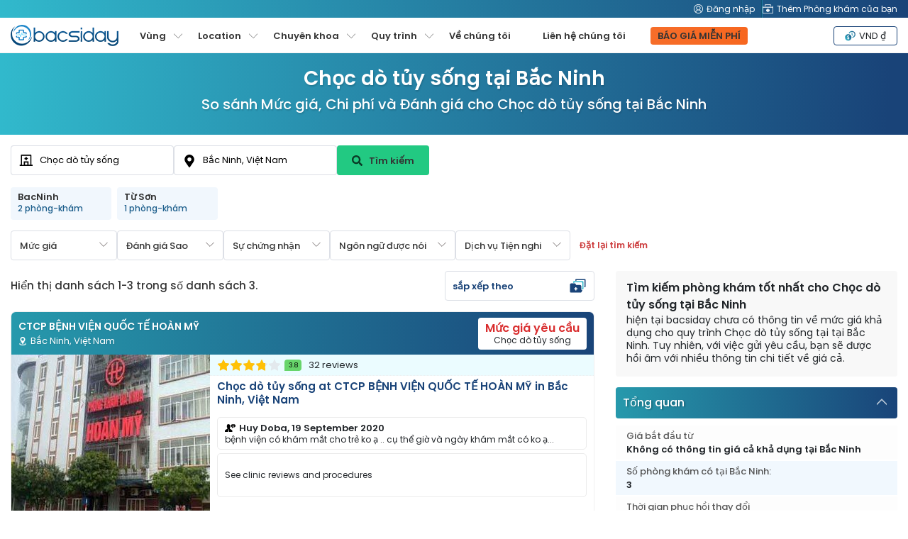

--- FILE ---
content_type: text/html; charset=UTF-8
request_url: https://www.bacsiday.vn/ch%E1%BB%8Dc-d%C3%B2-t%E1%BB%A7y-s%E1%BB%91ng-c%C3%A1c-quy-tr%C3%ACnh-t%E1%BA%A1i-b%E1%BA%AFcninh-vi%E1%BB%87tnam
body_size: 50439
content:
<!DOCTYPE html>
<html lang="vi">
<head prefix="og: http://ogp.me/ns# fb: http://ogp.me/ns/fb# product: http://ogp.me/ns/product#">

    <link rel="preconnect" href="https://www.facebook.com" />
    <link rel="preconnect" href="https://connect.facebook.net" />

    <meta name="twitter:card" content="summary_large_image"/>
    <meta name="twitter:site"
          content="@bacsidayProperty">
    <meta name="twitter:creator"
          content="@bacsidayProperty">
    <meta property="fb:app_id" content="1724560571123386"/>
    <meta property="og:type" content="product.group"/>
    <meta property="og:url"
          content="https://www.bacsiday.vn/ch%E1%BB%8Dc-d%C3%B2-t%E1%BB%A7y-s%E1%BB%91ng-c%C3%A1c-quy-tr%C3%ACnh-t%E1%BA%A1i-b%E1%BA%AFcninh-vi%E1%BB%87tnam"/>
    <meta property="og:title" content="10 Phòng khám tốt nhất cho Chọc dò tủy sống tại Bắc Ninh [2022 Prices]"/>
    <meta property="og:image"
          content="">
    <meta property="og:image:width" content="420"/>
    <meta property="og:image:height" content="280"/>

    <script>(function(w,d,s,l,i){w[l]=w[l]||[];w[l].push({'gtm.start': new Date().getTime(),event:'gtm.js'});var f=d.getElementsByTagName(s)[0], j=d.createElement(s),dl=l!='dataLayer'?'&l='+l:'';j.async=true;j.src= 'https://www.googletagmanager.com/gtm.js?id='+i+dl;f.parentNode.insertBefore(j,f); })(window,document,'script','dataLayer','GTM-T542KX7');</script>
<script async src="https://pagead2.googlesyndication.com/pagead/js/adsbygoogle.js?client=ca-pub-7028105823738811" crossorigin="anonymous"></script>    <meta charset="UTF-8">
    <!--[if IE]>
    <meta http-equiv="X-UA-Compatible" content="IE=edge">
    <![endif]-->
        <meta name="author" content="bacsiday">
    <meta name="viewport" content="width=device-width, initial-scale=1, maximum-scale=5, user-scalable=0"/>
    <meta name="msvalidate.01" content="8319E2363C1B78E6BC48629BBE79E49D"/>
    <link rel="shortcut icon" href="/uploads/domains/5f3601b34787c3289359095b_favicon.ico">
    <link rel="apple-touch-icon"
          href="/uploads/domains/5f3601b34787c3289359095b_faviconApple.ico">
    <link rel="apple-touch-icon" sizes="72x72"
          href="/uploads/domains/5f3601b34787c3289359095b_faviconApple72.ico">
    <link rel="apple-touch-icon" sizes="114x114"
          href="/uploads/domains/5f3601b34787c3289359095b_faviconApple114.ico">
    <script type="application/ld+json">{"@context":"http:\/\/schema.org","@type":"Organization","url":"https:\/\/www.bacsiday.vn","logo":"https:\/\/www.bacsiday.vn\/uploads\/domains\/5f3601b34787c3289359095b_logo.png","name":"bacsiday","email":"support@mymeditravel.com","sameAs":["https:\/\/www.facebook.com\/MyMediTravel\/","https:\/\/twitter.com\/myMediTravel","https:\/\/plus.google.com\/114855376200490605646","https:\/\/www.youtube.com\/channel\/UC_2NCCxZ_ty63rAQvjP3FbQ","https:\/\/www.linkedin.com\/company\/mymeditravel\/"],"description":"MyMediTravel is one of the leading medical information and referral companies in the world. Our mission is to provide customers with a single platform for all Medical Tourism requirements, from information and research materials to searching and finding the most suitable hospital to facilitate their every requirement.","brand":{"@context":"http:\/\/schema.org","@type":"Brand","name":"bacsiday","logo":"https:\/\/www.bacsiday.vn\/uploads\/domains\/5f3601b34787c3289359095b_logo.png"},"contactPoint":{"@context":"http:\/\/schema.org","@type":"ContactPoint","telephone":"+65 8376 9568","contactType":"customer service","availableLanguage":"English"}}</script><script type="application/ld+json">{"@context":"http:\/\/schema.org","@type":"MedicalWebPage","name":"Ch\u1ecdc D\u00f2 T\u1ee7y S\u1ed1ng","specialty":"","additionalType":"http:\/\/www.productontology.org\/id\/Lumbar_puncture"}</script><script type="application/ld+json">{"@context":"http:\/\/schema.org","@type":"Place","geo":{"@context":"http:\/\/schema.org","@type":"GeoCoordinates","latitude":21.121444,"longitude":106.1110501},"address":{"@context":"http:\/\/schema.org","@type":"PostalAddress","addressLocality":"","addressRegion":"Bac Ninh","addressCountry":{"@context":"http:\/\/schema.org","@type":"Country","name":"Vi\u1ec7t Nam"}}}</script>        <title>10 Phòng khám tốt nhất cho Chọc dò tủy sống tại Bắc Ninh [2022 Prices]</title>

    <meta name="description" content="Chọc dò tủy sống những phòng khám tại Bắc Ninh với mức giá tốt nhất. Tìm kiếm bác sĩ với chuyên môn về Y tế tổng hợp và so sánh giá cả, chi phí và đánh giá.">
<meta name="title" content="10 Phòng khám tốt nhất cho Chọc dò tủy sống tại Bắc Ninh [2022 Prices]">
<meta property="og:description" content="Chọc dò tủy sống những phòng khám tại Bắc Ninh với mức giá tốt nhất. Tìm kiếm bác sĩ với chuyên môn về Y tế tổng hợp và so sánh giá cả, chi phí và đánh giá.">
<meta name="robots" content="index, follow">
<meta name="csrf-param" content="_csrf">
<meta name="csrf-token" content="bXFou4BLsdvlj5fRh4x4Pj902kFlp-5NaosYJBfkEjQMAhiL8xPCg5_5woLo1hZ0RkKKDx_Omy9bwihLeal8DQ==">

<link href="https://media.mymeditravel.com/93x60/uploads/property/gallery/5f5889204787c34f6018bc0b/5f588ba64787c34ed461ef38/medium.jpg" rel="preload" as="image">
<link href="https://media.mymeditravel.com/93x60/uploads/property/gallery/5f59f7254787c358ae6cecb4/5f59f83f4787c35ef457c38d/medium.jpg" rel="preload" as="image">
<link href="https://www.bacsiday.vn/ch%E1%BB%8Dc-d%C3%B2-t%E1%BB%A7y-s%E1%BB%91ng-c%C3%A1c-quy-tr%C3%ACnh-t%E1%BA%A1i-b%E1%BA%AFcninh-vi%E1%BB%87tnam" rel="canonical">
<link href="https://www.bacsiday.vn/ch%E1%BB%8Dc-d%C3%B2-t%E1%BB%A7y-s%E1%BB%91ng-c%C3%A1c-quy-tr%C3%ACnh-t%E1%BA%A1i-b%E1%BA%AFcninh-vi%E1%BB%87tnam" rel="alternate" hreflang="vi">
<link href="https://www.bacsiday.vn/ch%E1%BB%8Dc-d%C3%B2-t%E1%BB%A7y-s%E1%BB%91ng-c%C3%A1c-quy-tr%C3%ACnh-t%E1%BA%A1i-b%E1%BA%AFcninh-vi%E1%BB%87tnam" rel="alternate" hreflang="x-default">
<link href="../css/menu.css?v=11012024" rel="stylesheet">
<link href="/css/poppins-font.css?v=10102023" rel="stylesheet">
<link href="/css/main.css?v=1762318914" rel="stylesheet">
<link href="/css/landing-page.css?v=1762318914" rel="stylesheet">
<link href="/assets/c9a0f029/css/activeform.min.css?v=1583221916" rel="stylesheet">
<link href="/assets/e998542d/css/typeahead.min.css?v=1571120752" rel="stylesheet" media="print" onload="this.media=&#039;all&#039;">
<link href="/assets/e998542d/css/typeahead-kv.min.css?v=1571120752" rel="stylesheet" media="print" onload="this.media=&#039;all&#039;">
<link href="/css/topSearchLps.css?v=1762318915" rel="stylesheet">
<style>
    .dropdown-menu {
        position: absolute;
        top: 100%;
        left: 0;
        z-index: 1000;
        display: none;
        float: left;
        padding: 0.5rem 0;
        margin: 0.125rem 0 0;
        font-size: 1rem;
        color: #212529;
        text-align: left;
        list-style: none;
        background-color: #fff;
        background-clip: padding-box;
        border: 1px solid rgba(0, 0, 0, 0.15);
        border-radius: 0.25rem;
    }
    .dropdown-menu {
        display: none;
    }
    .btn-orange {
        background: linear-gradient(95.71deg, #f6702e -39.64%, #f7641b 135.31%) !important;
        border-color: #f7641b !important;
    }
        .promote-heading-h1 {
        color: #FFF;
   } 
    .promote-heading-h2 {
        color: #FFF;
   }
   .get-free-personalized-wrap {
        position: fixed;
        left: 0;
        bottom: 0;
        z-index: 70;
        background-color: #FFF;
        width: 100%;
        display: flex;
        flex-direction: column;
        align-content: center;
        justify-content: center;
        align-items: center;
        border-top: 1px solid #eee;
        padding-bottom: 10px;
   }
   
   .free-personalized-title {
        font-size: 12px;
        font-weight: 500;
        text-align: center;
        padding: 10px;
        position:relative;
        width: 100%;
   }
   .free-personalized-photo {
        position: absolute;
        left: 15px;
        top: 20px;
   }
   .btn-free-personalized {
        color: #333;
        background: linear-gradient(95.71deg, #f6702e -39.64%, #f7641b 135.31%) !important;
        border-color: #f7641b !important;
        border-radius: 6px;
        padding: 7px 20px;
        font-size: 13px;
        font-weight: 600;
   }
    .freeQuoteTop.btn-orange {
        color: #333333 !important;
    }
    @media (min-width: 768px) {
        .get-free-personalized-wrap {
            display: none;
        }
    }

</style>
<style>.procedure-head-section-info {
    display: flex;
    flex-direction: column;
    gap: 15px;
    background: linear-gradient(91.73deg, #31b9cc 0.29%, #194378 97.89%);
    position: relative;
    height: 115px;
}
.procedure-head-section-info .landing_container {
    position: relative;
    min-height: 210px;
    padding-bottom: 30px;
    display: flex;
    align-items: flex-start;
    justify-content: space-between;
}
.search-form-head-title {
    width: 1200px;
    margin: 0;
    padding: 0;
    text-align: center;
}
.procedure-image {
    text-align: left;
}
.search-form-head-images {
    height: 210px;
    padding: 15px 0;
}
.search-form-head-images.head-got-image {
    display: block;
}
.img-banner-wrap-procedures-images {
    border-radius: 6px;
}
.no-procedure-image {
    text-align: center;
    margin: 0 auto;
}
.search-form-head-headline {
    font-size: 28px;
    color: #FFF;
    text-shadow: 1px 2px 2px rgb(0 0 0 / 15%);
    margin: 15px 0 0 0;
}
.title-in-a-search {
    font-size: 20px;
    padding: 0;
    font-weight: 500;
    margin: 0 0 15px 0;
    color: #FFF;
    text-shadow: 1px 2px 2px rgb(0 0 0 / 15%);
}
.sub-title-in-a-search {
    font-weight: 400;
    text-align: center;
    margin-bottom: 20px;
}
.wrap__in-a-search h4 {
    font-weight: 400;
    font-size: 16px;
    margin-bottom: 20px;
}
@media (max-width: 800px)  {
    .procedure-head-section-info {
        height: auto;
    }
    .search-form-head-headline {
        font-size: 24px;
    }
    .title-in-a-search {
        font-size: 18px;
    }
    .procedure-head-section-info .landing_container {
        flex-direction: column;
        align-items: center;
    }
    .search-form-head-images.head-got-image {
        margin-bottom: 20px;
    }
}
</style>
<style>.search-form-row {
    position:relative;
}
.head-info-tops {
    display: flex;
    flex-direction: row;
    align-items: center;
    padding: 15px 0;
}
.lps-no-procedure-image .head-info-tops {
    /*justify-content: center;*/
}
.lps-no-procedure-image .mmt-hospital-form-title {
    max-width: 100% !important;
}
.top-search-lps-location {
    flex: 0 0 535px;
    overflow: hidden;
}
.mmt-search-filter-box {
    flex: 0 0 200px;
    width: 200px;
}
.lps-search-form {
    display: flex;
    flex-direction: column;
    align-items: center;
    width: auto;
    height: auto;
    gap: 10px;
    position:relative;
    flex: 0 0 620px
}
.lps-search-form .form-group {
    margin: 0;
    position: relative;
    width: 100%;
    flex: 0 0 100%;
    padding: 0 !important;
}
.lps-search-form  .form-group-enquire-button {
    margin: 0;
    position: relative;
    width: 360px;
    flex: 0 0 360px;
    padding: 0 !important;
}
.lps-search-error-wrap {
    position: absolute;
    left: 0;
    top: 51px;
    background-color: #FFF;
    border-radius: 4px;
    padding: 0 10px;
    line-height: 26px;
    height: 0;
    width: 100%;
    display: none;
    flex-direction: column;
    margin-top: 2px;
    z-index: 99;
}
.lps-search-error {
    font-size: 12px;
    color:#F30;
}
.has-success + .lps-search-error-wrap {
    display: flex;
    height: auto;
}
.lps-search-form .form-group .tt-scrollable-menu {
    width: 100%;
}
.lps-search-form  .twitter-typeahead {
    width: 100%;
    height: 100%;
}
/*.lps-search-form .form-group-procedure {*/
/*    flex: 0 0 200px;*/
/*    width: 200px;*/
/*    height: 100%;*/
/*}*/
/*.lps-search-form  .form-group-location {*/
/*    flex: 0 0 200px;*/
/*    width: 200px;*/
/*    height: 100%;*/
/*}*/
.lps-search-form .form-group-enquire-button {
    flex: 0 0 130px;
    width: 130px;
}
.lps-search-form .form-group-enquire-button .btn {
    font-family: 'Poppins', sans-serif;
    font-size: 13px;
    margin: 0 0 3px 0;
    border-radius: 4px;
    font-weight: 600;
    width: 100%;
    height: 42px;
}
.btn-lps-reset {
    background-color: transparent;
    color: #cd3d3e;
    font-family: 'Poppins', sans-serif;
    font-size: 12px;
    font-weight: 600;
}
.btn-search-images {
    margin-right: 5px;
    filter: brightness(0%);
    opacity: 0.7;
}
.images-search-form {
    border: 1px solid #eee;
    background-color: #FFF;
    border-radius: 6px;
    padding: 0;
    flex: 0 0 50%;
    width: 50%;
    margin-bottom: 15px;
}
.photo-search-form {
    width: 100%;
    height: auto;
}
.search-form-head {
    padding: 0;
    position: relative;
}
.lps-no-procedure-image .landing-search-form {
    justify-content: center;
}
.lps-search-site-wrap {
    flex: 0 0 520px;
}
.lps-search-site-location-h3 {
    font-size: 18px;
    line-height: 18px;
    margin: 0;
    color: #FFFFFF;
}
.lps-search-site-location-p {
    font-size: 14px;
    margin: 0;
    color: #FFFFFF;
}
.form-no-image .landing-search-form {
    margin-left: auto;
}
.landing-search-form .form-group {
    margin: 0;
    padding: 0;
    position:relative;
}
.landing-search-form .form-group .error_txt {
    position: absolute;
    left: 0;
    bottom: 0;
    width: 100%;
}
.landing-search-form .form-group-procedure {
    flex: 0 0 230px;
}
.landing-search-form .form-group-procedure:before {
    content: '';
    width: 20px;
    height: 20px;
    position:absolute;
    left: 12px;
    top: 11px;
    background-image: url('/images/mmt/form-group-procedure-dark.svg');
    background-position: center;
    background-size: 20px 20px;
    background-repeat: no-repeat;
    z-index: 9;
}
.landing-search-form .form-group-location {
    flex: 0 0 230px;
}
.landing-search-form .form-group-location .twitter-typeahead {
    width: 230px;
}
.landing-search-form .form-group-location:before {
    content: '';
    width: 20px;
    height: 20px;
    position:absolute;
    left: 12px;
    top: 12px;
    background-image: url('/images/mmt/form-group-location-dark.svg');
    background-position: center;
    background-size: 18px 18px;
    background-repeat: no-repeat;
    z-index: 9;
}

.landing-search-form .input-search {
    font-family: 'Poppins', sans-serif;
    color: #333;
    border-radius: 4px;
    padding: 8px 10px 8px 40px;
    height: 42px;
    border: 1px solid #DCDFE6 !important;
    box-shadow: none !important;
}
.has-success .twitter-typeahead .tt-input {
    border-color: #DCDFE6 !important;
}
.btn-landing-search {
    width: 100%;
    height: 44px;
    font-size: 14px;
    font-weight: bold;
    margin: 0 !important;
    border-radius: 0;
    color: #fff;
    background: linear-gradient(93.41deg, #FF966F -5.63%, #F04809 100.8%);
    border: 1px solid #F04809;
    display: flex;
    flex-direction: row;
    align-items: center;
    justify-content: center;
    align-content: center;
}
.btn-landing-search:hover {
    color: #fff;
    background: #F04809;
}
/**form-group**/
.search-form-head.form-group {
    display: flex;
    flex-direction: row;
    padding: 0 0 15px 0;
    align-items: center;
}
.search-form-head.form-group label {
    font-size: 18px;
    color: #333;
    margin: 0;
    padding: 0;
    min-width: 110px;
}
.search-form-head.form-control {
    border: 1px solid #ced4da;
    background: #fff;
    color: #a8abac;
    font-weight: 400;
    font-size: 16px;
    padding: 15px;
    border-radius: 4px;
}
.btn-enquire-search {
    font-size: 18px;
    font-weight: bold;
    margin: 0 !important;
    min-width: 165px;
    color: #fff;
    background: linear-gradient(93.41deg, #FF966F -5.63%, #F04809 100.8%);
    border: 1px solid #F04809;
}
.btn-enquire-search:hover {
    color: #fff;
    background: #F04809;
}
/**error**/
.error_txt{
    color: #e34f4f;
    font-size: 13px;
    display: none;
    padding: 10px 0 0 0;
}
.error .error_txt{
    display: block;
}
.error .form-control{
    border-color: #e34f4f;
}
.error label{
    color: #e34f4f;
}

.search-filter-dropdown {
    position:relative;
}
.btn-search-filter {
    border: 1px solid #DCDFE6;
    background-color: #FFFFFF;
    color: #333;
    min-width: 150px;
    height: 42px;
    display: inline-flex;
    flex-direction: column;
    font-size: 13px;
    line-height: 1;
    padding-right: 40px;
    font-weight: 500;
    position: relative;
    margin: 0 !important;
    cursor: pointer;
    align-items: flex-start;
    justify-content: center;
}
.btn-search-filter:hover, .btn-search-filter:focus {
    background-color: #f5f5f5;
}
.btn-search-filter:before {
    content: '';
    position: absolute;
    top: 13px;
    right: 12px;
    background-image: url('/images/mmt/icon-payment-arrow-down.svg');
    background-color: transparent;
    background-repeat: no-repeat;
    background-position: center;
    background-size: 12px 12px;
    width: 12px;
    height: 12px;
    transform: rotate(0deg);
}
.search-filter-dropdown.show .btn-search-filter:before {
    content: '';
    position: absolute;
    top: 13px;
    right: 12px;
    background-image: url('/images/mmt/icon-payment-arrow-down.svg');
    background-color: transparent;
    background-repeat: no-repeat;
    background-position: center;
    background-size: 12px 12px;
    width: 12px;
    height: 12px;
    transform: rotate(180deg);
}
.search-filter-dropdown.show .btn-search-filter {
    background-color: #f5f8fa;
}
.result-search-filter {
    font-size: 11px;
    margin-top: 3px;
    font-weight: 600;
    color: #194478;
    position:relative;
    max-width: 160px;
    word-wrap: break-word;
    overflow: hidden;
    padding-right: 8px;
    white-space: nowrap;
    display: none;
}
.result-search-filter.value-add {
    display: block;
}
.result-search-filter::after {
  /*content: "...";*/
  position: absolute;
  right: -3px; 
  bottom: 0;
}
.search-filter-dropdown-menu {
    position: absolute;
    top: 100%;
    left: 0;
    z-index: 1000;
    display: none;
    float: left;
    padding: 0.5rem 0;
    margin: 0.125rem 0 0;
    font-size: 1rem;
    color: #212529;
    text-align: left;
    list-style: none;
    background-color: #fff;
    background-clip: padding-box;
    border: 1px solid rgba(0, 0, 0, 0.15);
    border-radius: 0.25rem;
}
.search-filter-dropdown-menu {
    display: none;
}
.search-filter-dropdown.show .search-filter-dropdown-menu {
    display: block;
}
.mmt-search-filter-head {
    font-size: 13px;
    font-weight: 500;
    text-align: center;
    margin-bottom: 5px;
}
.mmt-search-filter-form {
    min-width: 260px;
    min-height: 35px;
    max-height: 250px;
    overflow-x: hidden;
    overflow-y: auto;
    padding: 0 10px;
    gap: 3px;
}
.mmt-filter-form-price {
    display: flex;
    flex-direction: row;
    align-items: center;
}
.mmt-search-filter-wrap {
    padding: 0;
    margin-bottom: 20px;
    position: relative;
}
.mmt-search-filter-box {
    padding: 15px;
    margin-bottom: 20px;
    border: 1px solid #ddd;
    border-radius: 4px;
    position: relative;
}
.mmt-search-filter:before {
    content: '';
    position: absolute;
    left: 0;
    top: -1px;
    width: 70%;
    height: 5px;
    background-color: #194378;
    border-radius: 4px 0 0 0;
}
.mmt-search-filter:after {
    content: '';
    position: absolute;
    right: 0;
    top: -1px;
    width: 30%;
    height: 5px;
    background-color: #31B9CC;
    border-radius: 0 4px 0 0;
}
.mmt-search-filter-inside {

}
.mmt-search-filter-headline {
    font-size: 16px;
    font-weight: 600;
    margin-bottom: 10px;
}
.btn-submit-form {
    min-width: 125px;
    padding: 3px 15px !important;
    color: #fff;
    background: linear-gradient(95.71deg, #f6702e -39.64%, #f7641b 135.31%);
    border: 1px solid #f7641b;
}
.btn-submit-form:hover {
    color: #fff;
    background: linear-gradient(93.41deg, #f7641b -5.63%, #f7641b 100.8%);
    border: 1px solid #f7641b;
}

.mmt-filter-form-price {
    display: flex;
    flex-direction: row;
    align-items: center;
}
.mmt-filter-form-price .between {
    margin: 0 5px;
}
.facility-services-form {
    display: flex;
    flex-direction: row;
    flex-wrap: wrap;
}
.accreditation-form {
    display: flex;
    flex-direction: row;
    flex-wrap: wrap;
}
.mmt-accreditation-box {
    position: relative;
}
.checkbox-accreditation {
    display: none;
}
.label-accreditation {
    display: inline-block;
    background-color: #ebf7ff;
    border: 1px solid #6e99b5;
    color: #000;
    padding: 0 6px;
    font-size: 12px;
    border-radius: 4px;
    cursor: pointer;
}
.checkbox-accreditation:checked + .label-accreditation {
    color: #fff;
    background-color: #6e99b5;
    border: 1px solid #6e99b5;
}
.language-spoken-form {
    display: flex;
    flex-direction: row;
    flex-wrap: wrap;
    gap: 3px;
}
.mmt-language-spoken-box {
    position: relative;
}
.checkbox-language-spoken {
    display: none;
}
.label-language-spoken {
    display: inline-block;
    background-color: #ebf7ff;
    border: 1px solid #6e99b5;
    color: #000;
    padding: 0 6px;
    font-size: 12px;
    border-radius: 4px;
    cursor: pointer;
}
.checkbox-language-spoken:checked + .label-language-spoken {
    color: #fff;
    background-color: #6e99b5;
    border: 1px solid #6e99b5;
}
.facility-services-form {
    display: flex;
    flex-direction: row;
    flex-wrap: wrap;
}
.mmt-facility-services-box {
    position: relative;
}
.checkbox-facility-services {
    display: none;
}
.label-facility-services {
    display: inline-block;
    background-color: #ebf7ff;
    border: 1px solid #6e99b5;
    color: #000;
    padding: 0 6px;
    font-size: 12px;
    border-radius: 4px;
    cursor: pointer;
}
.checkbox-facility-services:checked + .label-facility-services {
    color: #fff;
    background-color: #6e99b5;
    border: 1px solid #6e99b5;
}
.dropdown-filter-item {
    position: relative;
    width: 100%;
}
.dropdown-filter-title {
    border: 1px solid #ddd;
    border-radius: 4px;
    padding: 8px 10px;
    width: 100%;
    position: relative;
    cursor: pointer;
}

.form-control {
    font-size: 13px !important;
    font-family: 'Poppins', sans-serif !important;
    color: #333 !important;
}
.mmt-search-filter-form ::-webkit-input-placeholder { /* Chrome/Opera/Safari */
    color: #333 !important;
}
.mmt-search-filter-form .form-control::-moz-placeholder { /* Firefox 19+ */
    color: #333 !important;
}
.mmt-search-filter-form .form-control:-ms-input-placeholder { /* IE 10+ */
    color: #333 !important;
}
.mmt-search-filter-form .form-control:-moz-placeholder { /* Firefox 18- */
    color: #333 !important;
}
.rating-filter {
    border: none;
    float: left;
    margin: 0;
    width: 100%;
    position: relative;
    padding: 0;
    text-align: center;
    display: flex;
    flex-direction: row-reverse;
    align-items: center;
    justify-content: center;
}
.rating-filter > input {
    display: none;
}
.rating-filter > label:before {
    margin: 5px;
    display: inline-block;
    width: 25px;
    height: 25px;
}
.rating-filter > .half:before {
    position: absolute;
}
.rating-filter > label {
    color: #ddd;
    float: right;
    background-image: url(/images/mmt/star-grey.svg);
    background-repeat: no-repeat;
    background-size: 25px 25px;
    width: 25px;
    height: 25px;
}
.rating-filter > input:checked ~ label,
.rating-filter:not(:checked) > label:hover,
.rating-filter:not(:checked) > label:hover ~ label {
    color: #FFD700;
    background-image: url(/images/mmt/star-yellow.svg);
    background-repeat: no-repeat;
    background-size: 25px 25px;
}

.rating-filter > input:checked + label:hover,
.rating-filter > input:checked ~ label:hover,
.rating-filter > label:hover ~ input:checked ~ label,
.rating-filter > input:checked ~ label:hover ~ label { color: #FFED85;  }

.rating-filter input, .rating-filter label {
    cursor: pointer;
}
.btn-mmt-filter {
    display: none;
    font-size: 13px !important;
    font-weight: 600;
    position: relative;
    background-color: #F2F2F4;
    border: 1px solid #e5e5e5 !important;
    outline: none;
    color: #194378;
    cursor: pointer;
    padding: 3px 10px;
    border-radius: 4px;
}
.btn-mmt-filter img {
    margin-left: 5px;
}

@media (max-width: 1024px) {
    .search-form-row {
        position: relative;
        width: 100%;
        left: inherit;
        right: inherit;
        bottom: inherit;
    }
}

@media (max-width: 990px) {
    .search-form-head-title {
        width: 100%;
        margin: 0;
    }
    .procedure-head-section-info .landing_container {
        min-height: auto;
        padding-bottom: 0;
    }
    .search-form-row {
        margin-bottom: 15px;
    }
    .search-form-head {
        border: 0;
    }
    .images-search-form, .search-form-head {
        flex: 0 0 100%;
        width: 100%;
    }
    .landing-search-form {
        background: transparent;
        flex-direction: column;
    }
    .landing-search-form .form-group-procedure {
        border-right: 0;
    }
    .landing-search-form .form-group {
        width: 100%;
        flex: 0 0 auto;
        margin: 10px auto;
    }
    .landing-search-form .input-search {
        border-radius: 4px;
    }
    .btn-landing-search {
        border-radius: 4px;
    }
    .btn-lps-reset {
        color: #cd3d3e;
    }
}

@media (max-width: 800px)  {
    .search-filter-head-info {
        position: fixed;
        right: -900px;
        top: 75px;
        z-index: 99;
        background-color: #FFF;
        width: 100%;
        height: 100%;
        transition: all 0.5s;
    }
    body.open-search-side .search-filter-head-info {
        right: 0;
        transition: all 0.5s;
    }
    .search-filter-dropdown {
        width: 100%;
    }
    .btn-search-filter {
        width: 100%;
    }
    .search-filter-dropdown-menu {
        width: 100%;
    }
    .result-search-filter {
        max-width: 320px;
    }
    .search-form-head-title {
        text-align: center;
    }
    .search-form-head-images {
        padding: 0;
    }
    .search-form-head-images.head-no-image {
        display: none;
    }
    .lps-top-search {
        width: 100%;
    }
    .lps-search-form {
        display: flex;
        flex-direction: row;
        align-items: center;
        width: auto;
        height: auto;
        gap: 10px;
        position: relative;
        
    }
    .landing-search-form .form-vertical {
        width: 100%;
        display: flex;
        gap: 0;
        height: auto;
        flex-direction: column;
        align-items: center;
        padding: 15px 15px 0 15px;
    }
    .landing-search-form .form-group-procedure, .landing-search-form .form-group-location {
        margin: 0 0 10px 0;
        min-height: 44px;
        display: flex;
        flex: 0 0 44px;
        flex-direction: column;
    }
    .landing-search-form .form-group-procedure .form-group, .landing-search-form .form-group-location .form-group {
        margin: 0;
    }
    .landing-search-form .form-group-procedure .form-group div , .landing-search-form .form-group-location .form-group div {
        width: 100%;
    }
    .landing-search-form .form-group-location .twitter-typeahead {
        width: 100%;
    }
    .landing-search-form .form-group-enquire-button {
        position: fixed;
        right: -900px;
        bottom: -13px;
        z-index: 9;
        transition: all 0.5s;
    }
    .open-search-side .landing-search-form .form-group-enquire-button {
        right: 0;
        transition: all 0.5s;
    }
    .landing-search-form .input-search {
        height: 44px;
    }
    .lps-search-form .form-group-enquire-button .btn {
        border-radius: 0;
    }
    
    .lps-search-error-wrap {
        position: relative;
        left: inherit;
        top: inherit;
    }
}

@media (max-width: 767px) {
    .procedure-breadcrumbs-wrap {
        margin-bottom: 15px;
    }
    .mmt-search-filter-box {
        border-radius: 0;
        padding: 10px;
        height: 100%;
    }
    .mmt-search-filter-wrap {
        max-height: 100%;
        overflow-x: hidden;
        overflow-y: scroll;
        padding-bottom: 85px;
    }
    .mmt-search-filter-wrap::-webkit-scrollbar {
        display: none;
    }
    .mmt-search-filter-box {
        border: 0;
        margin-bottom: 10px;
    }
    .mmt-search-filter-box:before, .mmt-search-filter-box:after {
        border-radius: 0;
    }
    .btn-mmt-filter {
        display: inline-flex !important;
        align-items: center;
    }
    .top-search-lps-location {
        padding: 0 15px;
        flex: 0 0 auto;
        width: 100%;
    }
}

@media (max-width: 576px){
    .search-form-head {
        width: 100%;
        padding: 15px 0 0 0;
    }
    .search-form-head.form-group {
        flex-direction: column;
        height: auto;
    }
    .search-form-head.form-group label {
        margin-bottom: 5px;
    }
    .search-form-head.form-control {
        text-align: center;
    }
    .img-doctor {
        display: none;
    }
    .btn-enquire-search {
        width: 100%;
    }
}
</style>
<style>.location-list-wrap {
    position:relative;
}
.row-location-list {
    display: flex;
    flex-wrap: nowrap;
    margin: 0;
    width: max-content;
    white-space: nowrap;
}
.row-location-list-less {
    /*width: 100%;*/
    /*justify-content: center;*/
}
.location-list-less {
    width: 100%;
    justify-content: center;
}
.col-location-list {
    margin-right: 8px;
    flex: 0 0 142px;
    width: 142px;
    position: relative;
    border-radius: 4px;
    background-color: #F1F7FD;
    padding: 7px 10px;
    display: flex;
    flex-direction: column;
    justify-content: center;
}
.col-location-list:hover {
    background-color: #e2f1ff;
}
.location-list-title {
    font-size: 13px;
    font-weight: 600;
    color: #333;
    white-space: pre-line;
    line-height: 14px;
}
.location-list-clinic {
    font-size: 12px;
    font-weight: 500;
    color: #1F608D;
}

.box-location-list .item-next, .box-location-list .item-prev {
    width: 30px;
    height: 30px;
}
@media (max-width: 768px) {
    .location-list-wrap {
        margin: 0 0 5px 0;
    }
    .location-listless {
        width: 100%;
        justify-content: flex-start
    }
}
</style>
<style>.bottom-filter-lps {
    display: flex;
    padding: 0;
}
.bottom-filter-lps .form-vertical {
    display: flex;
    flex-direction: row;
    align-items: center;
    gap: 10px;
}
@media (max-width: 768px) {
    .bottom-filter-lps .form-vertical {
        display: flex;
        flex-direction: column;
        align-items: center;
        gap: 10px;
        width: 100%;
        padding: 0 15px;
    }
}

</style>
<style>.lps-filter-location-content {
    position: relative;
    padding: 0;
    width: 100%;
}
.lps-filter-location-content:before {
    background-color: #2FACC3;
    width: 50%;
    height: 7px;
    position: absolute;
    left: 0;
    top: 0;
}
.lps-filter-location-content:after {
    background-color: #1C5182;
    width: 50%;
    height: 7px;
    position: absolute;
    right: 0;
    top: 0;
}
.search-filter-form-wrap {
    width: 100%;
    display: flex;
    align-items: center;
    flex-direction: row;
    justify-content: space-between;
}
.search-filter-listings {
    width: 100%;
    display: flex;
    align-items: center;
    flex-direction: row;
    justify-content: space-between;
    padding: 0 0 15px 0;
}
.mmt-hospital-form-headline {
    flex: 0 0 520px;
    height: 68px;
    display: flex;
    flex-direction: row;
    align-items: flex-start;
    justify-content: space-between;
    margin-bottom: 0;
    padding-left: 15px;
    position: relative;
}
.mmt-hospital-form-title {
    background-color: #F8F8F8;
    padding: 12px 15px;
    margin-bottom: 15px;
    border-radius: 4px;
}
.mmt-hospital-form-title-headline {
    font-size: 16px;
    font-weight: 600;
    margin-bottom: 2px;
}
.mmt-hospital-form-title-description {
    font-size: 14px;
    line-height: 18px;
    margin-bottom: 5px;
}
.mmt-hospital-form-title-description a {
    color: #279eaf;
    font-weight: 600;
}
.mmt-hospital-form-title-description a:hover, .mmt-hospital-form-title-description a:focus {
    color: #194378;
}
.filter-col-title {
    display: flex;
    flex-direction: column;
}
.filter-col-title-text {
    font-size: 24px !important;
    line-height: 23px;
    text-transform: capitalize;
    color: #333;
    padding: 0;
    margin: 0;
    font-weight: 600;
}
.filter-col-title-listings {
    min-width: 250px;
    font-size: 15px;
    font-weight: 500;
    height: 30px;
    line-height: 30px;
    color: #333333;
}
.filter-col-action {
    display: flex;
    gap: 10px;
    align-items: center;
    margin-right: 0;
}
.filter-col-select {
    display: block;
    width: 100%;
    height: 42px;
    line-height: 1.5;
    background-clip: padding-box;
    border-radius: 4px;
    transition: border-color .15s ease-in-out,box-shadow .15s ease-in-out;
    position: relative;
    background-color: #FFF;
    border: 1px solid #DCDFE6;
    background-image: url('/images/mmt/mmt-filter-icons-sortby.svg');
    background-size: 45px 22px;
    background-repeat: no-repeat;
    background-position: right center;
    font-size: 13px !important;
    font-family: 'Poppins', sans-serif;
    font-weight: 600;
    min-width: 200px;
    outline: none;
    color: #194378;
    padding: 5px 50px 5px 10px;
    -moz-appearance: none;
    -webkit-appearance: none;
}
.empty-items-procedure {
    display: flex;
    flex-direction: column;
    align-items: center;
    justify-content: center;
    gap: 15px;
    width: 100%;
    min-height: 380px;
    background-color: #f9f9f9;
    border: 1px solid #f1f1f1;
    border-radius: 6px;
    padding: 30px 15px;
    text-align: center;
    position:relative;
    font-size: 14px;
    font-weight: 600;
}
.empty-items-procedure:before {
    content: '';
    width: 50px;
    height: 50px;
    background-image: url('/images/mmt/empty-items-procedure-1.svg');
    background-size: 50px 50px;
    background-repeat: no-repeat;
    background-position: center;
}
.col-items-action {
    width: 123px;
    flex: 0 0 123px;display: flex;
    justify-content: flex-end;
}
.select_mode {
    display: flex;
    gap: 5px;
    align-items: center;
}
.select_mode_list {
    height: 42px;
    width: 42px;
    padding: 3px 0 0 0;
    text-align: center;
    margin: 0 !important;
    cursor: pointer;
    background-color: #FFF;
    border: 1px solid #DCDFE6;
    border-radius: 4px;
    font-size: 9px;
    color: #333;
    display: flex;
    flex-direction: column;
    justify-content: center;
    align-items: center;
    opacity: 1;
}
.select_mode_list.current {
    /*opacity: 1;*/
}
.select_mode_filter {
    display: none;
}
.select_mode_filter:before {
    display: none;
}
.select_mode_filter_list {
    height: 42px;
    width: 42px;
    padding: 3px 0 0 0;
    text-align: center;
    margin: 0 !important;
    cursor: pointer;
    background-color: #FFF;
    border: 1px solid #DCDFE6;
    border-radius: 4px;
    font-size: 9px;
    color: #333;
    display: flex;
    flex-direction: column;
    justify-content: center;
    align-items: center;
}

#photo {
    width: 100%;
}
.adsblock-mobile-wrap {
    width: 100%;
    flex: 0 0 100%;
    min-height: 50px;
    margin-top: 10px;
    margin-bottom: 10px;
}
.adsblock-desktop-wrap {
    width: 100%;
    flex: 0 0 100%;
    min-height: 50px;
    margin-top: 20px;
    margin-bottom: 20px;
}
.btn-call-now-images {
    margin-right: 5px;
}
.clinic-header-section {
    width: 100%;
    display: flex;
    flex-direction: column;
    align-items: center;
    margin-bottom: 25px;
}
.clinic-header-section .landing_title_headline {
    margin-bottom: 0;
}
.clinic-footer-section {
    width: 100%;
    display: flex;
    flex-direction: column;
    align-items: center;
    padding: 15px 0 0 0;
}
.clinic-header-description {
    color: #5b5b5b;
    font-size: 16px;
    font-weight: 600;
    margin-bottom: 15px;
}
.btn-header-description {
    background-color: #FFF;
    border: 1px solid #194378;
    color: #194378;
    min-width: 165px;
    border-radius: 50px;
    padding: 7px 35px;
    font-size: 14px;
    font-weight: 600;
    margin: 10px 0 !important;
}
.btn-header-description:hover, .btn-header-description:focus {
    background-color: #194378;
    border: 1px solid #194378;
    color: #FFF;
}
.mmt-hospital-wrapper {
    display: flex;
    flex-direction: row;
    flex-wrap: wrap;
    justify-content: space-between;
    gap: 20px;
}
.mmt-hospital-list {
    flex: 0 0 100%;
    width: 100%;
    border-radius: 7px;
    border: 1px solid #efefef;
}
.mmt-hospital-list:hover, .mmt-hospital-list:focus {
     box-shadow: 1px 2px 5px rgb(0 0 0 / 7%); 
}
.mmt-hospital-grid .mmt-hospital-list {
    flex: 0 0 49%;
    width: 49%;
    border-radius: 6px;
    box-shadow: 1px 2px 5px rgb(0 0 0 / 7%);
}

.hospital-list-header {
    display: flex;
    flex-direction: row;
    align-items: center;
    justify-content: space-between;
    border-radius: 6px 6px 0 0;
    background: linear-gradient(93.41deg, #279eaf -5.63%, #194378 100.8%);
}
.hospital-list-title {
    padding: 10px;
    display: flex;
    flex-direction: column;
}
.hospital-list-name {
    font-size: 14px;
    font-weight: 600;
    margin: 0;
    color: #FFF;
    text-shadow: 1px 1px 2px rgb(0 0 0 / 10%);
}
.hospital-list-location {
    font-size: 13px;
    text-shadow: 1px 1px 2px rgb(0 0 0 / 10%);
    font-weight: normal;
    color: #FFF;
    display: flex;
    flex-direction: row;
    align-items: center;
}
.hospital-list-location-images {
    margin-right: 5px;
}
.hospital-list-price {
    background-color: #FFF;
    border-radius: 4px;
    padding: 7px 10px;
    display: flex;
    flex-direction: column;
    justify-content: center;
    align-items: center;
    margin-right: 10px;
    min-width: 150px;
}
.hospital-list-number {
    color: #d92d2e;
    font-size: 16px;
    line-height: 16px;
    font-weight: bold;
    margin-bottom: 3px;
}
.hospital-list-type {
    font-size: 12px;
    line-height: 12px;
}
.hospital-list-content {
    background-color: #FFF;
    border-radius: 0 0 6px 6px;
    min-height: 150px;
    display: flex;
    flex-direction: row;
    align-items: flex-start;
    position: relative;
}
.hospital-list-photo {
    position: relative;
    overflow: hidden;
    width: 374px;
    height: 341px;
    flex: 0 0 374px;
    border-radius: 0 0 0 6px;
    background-color: #efefef;
    background-image: url('/images/mmt/default-thumb-update.png');
    background-repeat: repeat-x;
    background-size: 375px 280px;
}
.not-list-photo {
    background-color: #b4d5ff !important;
    background-image: none !important;
    display: flex;
    align-items: center;
}
.list-photo-content-wrap {
    background-color: #efefef;
    background-image: url('/images/mmt/default-thumb-mobile-update.png');
    background-repeat: repeat-x;
    background-size: 25% 60px;
    display: flex;
    position:relative;
    gap: 1px;
    width: 100%;
    height: 57px;
    overflow:hidden;
}
.list-photo-content-wrap::before {
    content: 'Nhìn thấy tất cả';
    font-size: 11px;
    position: absolute;
    background-color: rgb(0 0 0 / 28%);
    z-index: 8;
    display: flex;
    right: 0;
    top: 0;
    width: 93px;
    height: 57px;
    color: #FFF;
    flex-direction: row;
    align-items: center;
    justify-content: center;
}
.list-photo-content-item {
    flex: 0 0 25%;
    height: 57px;
    position:relative;
    overflow:hidden;
}

@media (min-width: 768px) {
    .list-photo-content-wrap {
        height: 60px;
        position: absolute;
        left: 0;
        bottom: 0;
        z-index: 6;
    }
    .list-photo-content-wrap::before {
        height: 60px;
    }
    .list-photo-content-item {
        flex: 0 0 93px;
        height: 60px;
    }
}
@media (max-width: 768px) {
    .lps-filter-location-content {
        border-top: 1px solid #eaf0f1;
        padding: 0;
    }
    .col-location-list {
        padding: 6px 10px;
    }
}

.list-photo-content-list-img {
    border: 0;
    width: 100%;
    height: 100%;
}
.hospital-list-link {
    position: absolute;
    left: 0;
    top: 0;
    width: 100%;
    height: 100%;
    z-index: 8;
}
.hospital-list-detail {
    position: relative;
    height: 100%;
    min-height: 341px;
    width: 100%;
}
.hospital-list-images {
    position: relative;
}
.recommended-onthis-item-wrap {
    position: absolute;
    left: 10px;
    top: 10px;
    height: 20px;
    padding: 5px 5px 0 0;
    width: 170px;
    display: flex;
    flex-direction: column;
    flex-wrap: nowrap;
    justify-content: flex-start;
    align-items: flex-start;
}
.onthis-item-list {
    display: inline-block;
    margin: 0 5px 3px 0;
    color: #FFF;
    font-size: 13px;
    font-weight: 400;
    padding: 3px 8px;
    border-radius: 4px;
    height: 25px;
    line-height: 13px;
    text-shadow: 0px 1px 1px rgb(0 0 0 / 30%);
    background-color: rgb(33 150 243 / 76%);
    border: 1px solid #2196f3;
}
.onthis-item-recommended {
    background-color: #c31919;
    border: 1px solid #c31919;
}
.rows-header-model-rating {
    background-color: #EBFCFF;
    display: flex;
    align-items: center;
    justify-content: flex-start;
    padding: 5px 10px 5px 10px;
    margin-bottom: 5px;
    border-bottom: 1px dotted #efefef;
}
.total-review-new-wrap {
    margin-left: 10px;
    font-size: 13px;
}
.hospital-header-model-rating {
    display: flex;
    align-items: center;
    flex-direction: row;
    justify-content: flex-end;
}
.main-crop-rate-value {
    display: inline-block;
    background-color: rgb(0 0 0 / 70%);
    color: #fff;
    border-radius: 5px;
    height: 18px;
    line-height: 18px;
    padding: 0 8px;
    position: relative;
    font-size: 12px;
}
.experience-rate-review:before {
    background-image: url(/images/mmt/star-grey.svg);
    background-repeat: repeat-x;
    background-size: 18px;
    bottom: 0;
    content: "";
    display: block;
    height: 18px;
    left: 0;
    position: absolute;
    right: 0;
    top: 0;
    width: 90px;
}
.experience-rate-review {
    height: 18px;
    position: relative;
    margin: 0;
    display: inline-flex;
    width: 90px;
    vertical-align: middle;
}
.rate-experience-star {
    display: block;
    text-indent: -10000px;
    width: 90px;
    height: 18px;
    position: absolute;
    overflow: hidden;
}
.rate-experience-star:before {
    background-image: url(/images/mmt/star-orange.svg);
    background-repeat: repeat-x;
    background-size: 18px;
    bottom: 0;
    content: "";
    display: block;
    height: 18px;
    left: 0;
    position: absolute;
    right: 0;
    text-indent: 10000px;
    top: 0;
}
.rate-experience-total-value {
    display: block;
    font-size: 12px;
    font-weight: 400;
    background-color: #1b902a;
    color: #fff;
    padding: 1px 5px;
    border-radius: 5px 5px 5px 0;
    min-width: 18px;
    min-height: 18px;
    line-height: 18px;
    text-align: center;
    text-shadow: 0px 1px 1px rgb(0 0 0 / 30%);
}
.main-crop-rate-value:before {
    content: "";
    width: 0;
    height: 0;
    border-left: 5px solid transparent;
    border-right: 5px solid transparent;
    border-bottom: 5px solid rgb(0 0 0 / 70%);
    font-size: 0;
    line-height: 0;
    position: absolute;
    top: -5px;
    left: 0;
    right: 0;
    margin: 0 auto;
}
.header-model-rating-result {
    background-color: #67D56B;
    color: #000000;
    padding: 1px 5px;
    margin: 0 0 0 5px;
    border-radius: 4px 4px 4px 0;
    font-size: 9px;
    line-height: 14px;
    min-width: 24px;
    text-align: center;
}
.header-model-total-review {
    background-color: #f6faff;
    color: #000000;
    padding: 2px 5px;
    margin: 0 0 0 5px;
    border-radius: 4px;
    font-size: 13px;
    min-width: 24px;
    text-align: center;
    height: 20px;
    border: 1px solid #194579;
    display: flex;
    flex-direction: row;
    align-items: center;
}
.header-model-total-review-img {
    margin-right: 2px;
}
.list-detail-text {
    position: relative;
    margin: 0;
    padding: 0;
}
.list-detail-description {
    position: relative;
    margin: 0;
    padding: 0 10px 10px 10px;
}
.disabled-detail-rating {
    margin-top: 10px;
}
.detail-description-title {
    font-size: 15px;
    line-height: 19px;
    font-weight: 600;
    color: #194378;
    margin-top: 0;
    margin-bottom: 0;
}
.detail-description-text {
    font-size: 12px;
    line-height: 16px;
}
.detail-description-more {
    color: #194378;
    display: inline-block;
    margin-left: 3px;
}
.list-detail-text.non-accreditations {
    /*max-height: 220px;*/
    /*min-height: 220px;*/
}
.list-detail-accreditations-wrap {
    position: relative;
    margin: 0;
    padding: 0;
    z-index: 20;
}
.list-detail-text::-webkit-scrollbar-track {
    -webkit-box-shadow: inset 0 0 6px rgba(0,0,0,0.3);
    border-radius: 6px;
    background-color: #F5F5F5;
} 
.list-detail-text::-webkit-scrollbar {
    width: 8px;
    background-color: #F5F5F5;
}
.list-detail-text::-webkit-scrollbar-thumb {
    border-radius: 10px;
    -webkit-box-shadow: inset 0 0 6px rgba(0,0,0,.3);
    background-color: #c7c7c7;
}
.list-detail-author {
    width: 100%;
    height: 18px;
    line-height: 1;
    padding: 0;
    font-size: 13px;
    font-weight: 600;
    display: flex;
    flex-direction: row;
    align-items: center;
}
.list-detail-author-images {
    margin-right: 5px;
}
.list-detail-languages {
    display: flex;
    flex-direction: column;
}
.list-detail-title {
    font-size: 13px;
    font-weight: 600;
    margin-bottom: 5px;
    border-bottom: 1px dotted #efefef;
    padding: 3px 10px;
}
.detail-languages-wrap {
    display: flex;
    justify-content: flex-start;
    gap: 3px;
    flex-direction: row;
    flex-wrap: wrap;
    margin-bottom: 5px;
    padding: 3px 10px;
}
.detail-languages-list {
    background-color: #ebfcff;
    padding: 1px 7px;
    border-radius: 4px;
    font-size: 11px;
    border: 1px solid #23829e;
    color: #18586b;
}
.detail-features-wrap {
    display: flex;
    justify-content: flex-start;
    gap: 3px;
    flex-direction: row;
    flex-wrap: wrap;
    margin-bottom: 5px;
    padding: 3px 10px;
}
.detail-features-list {
    background-color: #FFF;
    padding: 1px 7px;
    border-radius: 4px;
    font-size: 11px;
    border: 1px solid #23829e;
    color: #18586b;
}
.detail-features-list img {
    border: 0;
}
.list-detail-accreditations {
    display: flex;
    flex-direction: column;
}
.detail-accreditations {
    display: flex;
    align-items: center;
    gap: 5px;
    padding: 3px 10px;
}
.detail-accreditations img {
    border: 1px solid #efefef;
    border-radius: 100%;
}
.accreditation-images-list {
    position:relative;
    width: 20px;
    height: 20px;
}
.accreditation-images-name {
    display: none;
    background: rgb(0 0 0 / 73%);
    color: #FFF;
    font-size: 12px;
    padding: 3px 10px;
    border-radius: 5px;
    position: absolute;
    left: -45px;
    bottom: 30px;
    width: auto;
    text-align: center;
    min-width: 120px;
}
.accreditation-images-list:hover .accreditation-images-name {
    display: block;
}
.accreditation-images-list:hover .accreditation-images-name:before {
    content: '';
    position: absolute;
    left: 50px;
    bottom: -8px;
    width: 0;
    height: 0;
    border-style: solid;
    border-right: 4px solid transparent;
    border-left: 4px solid transparent;
    border-top: 8px solid rgb(0 0 0 / 73%);
    border-bottom: 0;
}
.list-detail-button {
    position: absolute;
    right: 0;
    bottom: 0;
    display: flex;
    flex-direction: row;
    justify-content: flex-end;
    gap: 5px;
    padding: 0 10px;
    height: 45px;
    z-index: 10;
}
.list-detail-button .btn {
    min-width: 230px;
    height: 35px;
    line-height: 35px;
    font-size: 14px;
    font-family: 'Poppins', sans-serif !important;
    font-weight: 600;
    display: inline-flex;
    align-items: center;
    justify-content: center;
    margin: 0;
}
.mmt-hospital-grid .list-detail-button .btn {
    width: 50%;
}
.list-detail-normal-text {
    border: 1px solid #ebebeb;
    margin: 5px 10px;
    padding: 5px 10px;
    border-radius: 5px;
}
.btn-enquire-now {
    color: #333333;
    background: linear-gradient(95.71deg, #f6702e -39.64%, #f7641b 135.31%) !important;
    border-color: #f7641b !important;
}
.btn-enquire-now:hover {
    color: #333333;
    background: #dc5512 !important;
    border: 1px solid #dc5512 !important;
}
.btn-enquire-now .btn-view-details-images {
    filter: brightness(0) invert(0);
    margin-right: 7px;
}   
.btn-view-details {
    color: #FFF;
    background: linear-gradient(93.41deg, #0965A7 -5.63%, #194378 100.8%);
    border: 1px solid #194378;
}
.btn-view-details:hover {
    color: #FFF;
    background: #194378;
    border: 1px solid #194378;
}
.btn-view-details-images {
    filter: brightness(0) invert(1);
    margin-right: 5px;
}
.btn-view-clinic {
        color: #333;
    background: linear-gradient(93.41deg, #FFEB3B -5.63%, #FF9800 100.8%);
    border: 1px solid #FFC107;
}
.btn-view-clinic:hover {
    color: #333;
    background: #FF9800;
    border: 1px solid #FF9800;
}
.btn-view-clinic-images {
    filter: brightness(0) invert(0);
    margin-right: 7px;
}
.rate-clinic {
    font-size: 18px;
    padding: 0;
    font-style: normal;
    color: #cd3d3e;
    font-weight: 600;
}
/*-- Breadcrumb --*/
.breadcrumb{
    display: flex;
    flex-wrap: nowrap;
    justify-content: center;
    margin-bottom: 20px;
}
.breadcrumb li {
    list-style: none;
    text-transform: capitalize;
}
.breadcrumb a {
    color: #194378;
}
.breadcrumb li::after {
    margin: 0 10px 0 8px;
    content: ' ';
    border: solid #9e9e9e;
    border-width: 0 1px 1px 0;
    display: inline-block;
    padding: 2px;
    transform: rotate(-43deg);
    position: relative;
    top: -3px;
    width: 3px;
    height: 3px;
}
.breadcrumb li:last-child::after {
    display: none;
}

@media (min-width:1111px) and (max-width:1499px) {
    .hospital-list-photo {
        width: 280px;
        flex: 0 0 280px;
    }
}

@media (max-width: 1110px){
    #property-list {
        padding: 0;
    }
    .mmt-hospital-wrapper {
        flex-direction: column;
    }
    .mmt-hospital-list {
        flex: 0 0 100%;
        width: 100%;
    }
}

@media (max-width: 768px){
    .mmt-hospital-form-title-headline {
        line-height: 22px;
    }
    .mmt-hospital-form-headline {
        height: auto;
        flex: 0 0 auto;
        flex-direction: column;
        align-items: flex-start;
        padding-left: 0;
    }
    .filter-col-action {
        width: 100%;
        margin-bottom: 0;
        position: relative;
        left: inherit;
        top: inherit;
    }
    .filter-col-select {
        position:relative;
    }
    .select_mode {
        display: none;
    }
    .select_mode_filter {
        display: block;
    }
    .hospital-list-photo {
        border-radius: 0;
    }
    .hospital-list-detail {
        width: 100%;
        min-height: auto;
        padding-bottom: 90px;
    }
    .list-detail-button {
        width: 100%;
        flex-direction: column;
        height: 80px;
        bottom: 10px;
    }
    .list-detail-button .btn {
        min-width: auto;
        width: 100%;
    }
    .search-filter-form-wrap {
        flex-direction: column;
    }
    .lps-filter-location-content:before, .lps-filter-location-content:after {
        display: none;
    }
    .search-filter-listings {
        align-items: flex-start;
        flex-direction: column-reverse;
        padding: 0;
    }
    .filter-col-title-listings {
        text-align: left;
        margin-top: 5px;
        margin-bottom: 5px;
        font-size: 13px;
    } 
}

@media (max-width: 720px){
    .mmt-hospital-form-title {
        padding: 10px !important;
    }
    .hospital-list-header {
        flex-direction: column;
    }
    .hospital-list-title {
        align-items: center;
        padding: 10px 10px 0 10px;
    }
    .hospital-list-price {
        margin: 10px auto;
        width: 90%;
    }
    .hospital-list-content {
        flex-direction: column;
    }
    .hospital-list-photo {
        width: 100%;
        flex: 0 0 100%;
    }
    .hospital-list-images {
        width: 100%;
        height: auto;
    }
}
@media (min-width: 577px){

    .filter_new_lan.flex{
        display: flex;
        height: 38px;
    }
    .filter_new_lan .sor_t{
        padding-left: 0;
    }
}


@media (min-width: 769px) {
    .description-left {
        flex: 0 0 calc(100% - 240px);
        width: calc(100% - 240px);
        padding: 15px;
    }
}


/*Pagination*/
.pagination{
    display: flex;
    flex-wrap: nowrap;
    justify-content: center;
    margin: 15px 0;
    width: 100%;
}
.pagination li{
    list-style: none;
    width: 30px;
    height: 30px;
    display: flex;
    align-items: center;
    justify-content: center;
    background: #eee;
    margin: 0 3px;
    border-radius: 4px;
}
.pagination li.active{
    background-color: #194378;
}
.pagination li.active a{
    color: #fff;
}
.pagination li.disabled{
    opacity: 0.4;
}
.pagination a {
    color: #194378;
}
.pagination li .i-prev {
    border: solid #9e9e9e;
    border-width: 0 2px 2px 0;
    display: inline-block;
    padding: 2px;
    transform: rotate(135deg);
}
.pagination li .i-next {
    border: solid #9e9e9e;
    border-width: 0 2px 2px 0;
    display: inline-block;
    padding: 2px;
    transform: rotate(-43deg);
}



@media (max-width: 850px) {

}
@media (min-width: 769px) {


}
</style>
<style>.mmt-pagination-breadcrumbs {
    position:relative;
}
.mmt-pagination-breadcrumbs .breadcrumb {
    flex-wrap: nowrap;
    font-size: 14px;
    display: flex;
    justify-content: center;
    color: #333;
    background: none;
    overflow: hidden;
    -ms-overflow-style: none;
    scrollbar-width: none;
    -webkit-overflow-scrolling: touch;
    background-color: transparent;
    margin: 20px 0;
}
.mmt-pagination-breadcrumbs .breadcrumb a {
    margin-right: 20px;
    color: #333;
    font-weight: normal;
    position:relative;
}
.mmt-pagination-breadcrumbs .breadcrumb a:after {
    content: '';
    position: relative;
    top: -1px;
    left: 6px;
    border: solid #333;
    border-width: 0 1px 1px 0;
    display: inline-block;
    padding: 2px;
    transform: rotate(-45deg);
}
.mmt-pagination-breadcrumbs .breadcrumb a:last-child:after {
    display: none;
}
.pagination-detail-breadcrumb {
    display: flex;
    flex-wrap: nowrap;
    justify-content: flex-start;
    width: 100%;
    margin-right: auto;
    margin-left: auto;
    flex-direction: row;
    align-content: center;
    align-items: center;
}</style>
<style>.info-whyus-section {
    padding:  40px 0;
    background-image: url('/images/mmt/bg-info-why-us-v2.png');
    background-position: center;
    background-size: cover;
    background-repeat: no-repeat;
}
.info-whyus-wrap {
    display: flex;
    flex-direction: row;
    align-items: center;
    justify-content: space-between;
}
.info-whyus-detail {
    display: flex;
    flex-direction: column;
    flex: 0 0 100%;
    background-color: rgb(255 255 255 / 34%);
    padding: 15px;
    border-radius: 6px;
}
.info-whyus-detail h2 {
    font-size: 24px;
    font-weight: 600;
    margin-bottom: 10px;
    text-align: center;
}
.info-whyus-detail .wrap-around  {
    position: relative;
}
.info-whyus-detail .wrap-around-img-all {
    display: flex;
    flex-direction: row;
    justify-content: center;
    margin-bottom: 15px;
}
.info-whyus-detail .wrap-around-img {
    border-radius: 6px;
    width: 320px;
    height: auto;
}
.info-whyus-detail .wrap-around p {
    color: #333;
}
.whyus-detail-headline {
    font-size: 24px;
    font-weight: 600;
    margin-bottom: 10px;
    text-align: center;
}
.whyus-detail-text {
    font-size: 15px;
    margin-bottom: 15px;
    text-align: center;
}

@media (max-width: 800px){
    .info-whyus-wrap {
        flex-direction: column;
    }
    .info-whyus-detail {
        flex: 0 0 auto;
        align-items: center;
        margin-bottom: 20px;
    }
    .whyus-detail-text {
        text-align: center;
    }
    .info-whyus-photo {
        flex: 0 0 auto;
        width: 100%;
    }
    .whyus-photo-list {
        flex: 0 0 48%;
        font-size: 12px;
    }
    .whyus-photo-list-img {
        width: 40px;
        height: 40px;
    }
}

@media (max-width: 768px) {
    .mobile-mmt-content-body-text h2 {
        font-size: 20px;
        font-weight: bold;
        margin-bottom: 10px;
        text-align: center;
    }
    .mobile-mmt-content-body-text .wrap-around  {
        position: relative;
    }
    .mobile-mmt-content-body-text .wrap-around-img-all {
        display: flex;
        flex-direction: row;
        justify-content: center;
        margin-bottom: 15px;
    }
    .mobile-mmt-content-body-text .wrap-around-img {
        border-radius: 6px;
        width: 100%;
        height: auto;
    }
    .mobile-mmt-content-body-text .wrap-around p {
        color: #333;
        font-size: 13px;
    }
}
</style>
<style>.procedure-overview-mobile-wrap {
    position:relative;
}
.procedure-overview-headline {
    color: #194378;
    font-weight: bold;
    font-size: 24px;
    margin-bottom: 15px;
}
.procedure-overview-items {
    display: flex;
    flex-direction: column;
    flex-wrap: wrap;
}
.procedure-overview-list {
    display: flex;
    flex-direction: column;
    justify-content: flex-start;
    align-items: flex-start;
    margin-bottom: 2px;
    flex: 0 0 50%;
    padding: 5px 15px;
}
.procedure-overview-list:nth-child(odd) {
    background-color: #FDFDFD;
}
.procedure-overview-list:nth-child(even) {
    background-color: #F1F8FE;
}
.procedure-overview-list:last-child {
    /*border-bottom: 0;*/
}
.procedure-overview-label {
    font-size: 13px;
    font-weight: 500;
    color: #555555;
}
.procedure-overview-value {
    font-size: 13px;
    font-weight: 600;
    flex: 0 0 auto;
}
@media (max-width: 990px) {

    
}
@media (max-width: 768px) {
    .procedure-overview-list {
        flex: 0 0 100%;
        padding: 5px 15px;
    }
    .procedure-overview-list:last-child {
        border-bottom: 0;
    }
    .procedure-overview-value {
        font-size: 14px;
    }
    .procedure-overview-value {
        flex: 0 0 auto;
    }
}
</style>
<style>    .medical-struggle-wrap { 
        min-height: 360px;
        background-image: url(/images/mmt/mmt-medical-struggle-wrap.webp);
        background-size: cover;
        background-position: center;
        background-repeat: no-repeat;
    }
    .medical_struggle .landing_title_headline {
        color: #FFF;
    }
    .medical-struggle-why {
        position: relative;
        overflow: inherit;
    }
    .medical_struggle .header-data {
        text-align: center;
        margin-bottom: 15px;
    }
    .medical_struggle .header-data .title_h1, .medical_struggle .header-data p {
        color: #FFF;
        text-shadow: none;
    }
    .medical-struggle-content {
        display: flex;
        flex-direction: row;
        flex-wrap: wrap;
        justify-content: flex-start;
        padding-top: 5px;
    }
    .medical-content-link {
        width: 170px;
        text-align: center;
        text-decoration: none;
        display: inline-block;
        color: #FFF;
        border: 1px solid #FFF;
        padding: 7px 20px;
        border-radius: 6px;
        margin: 15px auto;
        position: absolute;
        left: 0;
        right: 0;
        bottom: -47px;
    }
    .medical-struggle-col {
        flex: 0 0 410px;
        display: flex;
        flex-direction: row;
        align-items: flex-start;
        margin-bottom: 15px;
    }
    .struggle-col-photo {
        flex: 0 0 85px;
        margin-right: 10px;
        background-color: #FFF;
        border-radius: 85px;
        display: flex;
        align-items: flex-start;
        justify-content: center;
        opacity: 0.4;
    }
    .struggle-col-images {
        border: 0;
        filter: brightness(20%);
    }
    .struggle-col-detail {
        flex: 0 0 290px;
        display: flex;
        flex-direction: column;
    }
    .struggle-detail-headline {
        font-size: 15px;
        font-weight: 600;
        color: #333;
        margin-bottom: 2px;
    }
    .struggle-detail-text {
        font-size: 13px;
        color: #333;
        line-height: 16px;
    }
    @media (max-width: 1024px){
        .medical-struggle-wrap {
            min-height: auto;
            background-size: cover;
            padding: 20px 0 65px 0;
        }
        .struggle-col-photo {
            flex: 0 0 70px;
            margin-right: 10px;
            width: 70px;
            height: 70px;
        }
    }

@media (max-width: 768px) {
    .medical-struggle-col {
        flex: 0 0 100%;
        margin-bottom: 10px;
    }
    .struggle-col-detail {
        flex: 0 0 250px;
    }
    .struggle-col-photo {
        margin-right: 0;
    }
}
</style>
<style>
.howsit-work-wrap {
    padding-top: 20px;
    min-height: 305px;
    background-image: url(/images/mmt/mmt-howit-work.webp);
    background-size: cover;
    background-position: center;
    background-repeat: no-repeat;
}
.discuss_book_medical .header-data {
    text-align: center;
}
.howsit-work-list {
    border-radius: 6px;
    background-color: rgb(255 255 255 / 70%);
    text-align: center;
    padding: 10px 15px;
    min-height: 170px;
    margin-top: 35px;
}
.howsit-work-photo {
    width: 70px;
    height: 70px;
    border-radius: 70px;
    background: rgb(255 255 255 / 70%);
    margin-top: -35px;
    display: flex;
    flex-direction: row;
    flex-wrap: nowrap;
    align-content: center;
    align-items: center;
    justify-content: center;
    margin-left: auto;
    margin-right: auto;
    box-shadow: 1px 4px 8px rgb(0 0 0 / 8%);
}
.howsit-work-images {
    border: 0;
    outline: 0;
}
.howsit-work-detail {
    margin-top: 15px
}
.howsit-work-detail-title {
    font-size: 16px;
    font-weight: 600;
    margin-bottom: 10px;
    white-space: break-spaces;
}
.howsit-work-detail-subTitle {
    font-size: 14px;
    word-wrap: break-word;
    white-space: break-spaces;
}
.row-item-work {
    margin: 0 -7px;
    width: max-content;
    white-space: nowrap;
    display: flex;
}
.col-item-work {
    padding: 0 7px;
    width: 291px;
    position: relative;
    vertical-align: top;
}
@media (max-width: 768px) {
  
}
</style>
<style>.wrap__accreditations_sidebar_list {
    padding: 10px 0 10px 0;
}
.wrap__accreditations_sidebar_list_h3 {
    text-align: center;
    font-size: 16px;
    font-weight: 600;
    color: #333;
    padding: 0;
    margin: 0 0 15px 0;
}
.row-accreditations-sidebar-list {
    display: flex;
    flex-wrap: nowrap;
    margin: 0;
    width: max-content;
    white-space: nowrap;
}
.accreditations-less {
    width: 100%;
    justify-content: center;
}
.col-accreditations-sidebar-list {
    margin-right: 17px;
    flex: 0 0 276px;
    width: 276px;
    position: relative;
    border-radius: 3px;
}
.col-accreditations-sidebar-list-h5 {
    font-size: 13px;
    color: #000;
    font-weight: 500;
    text-align: center;
    padding: 10px;
    margin: 0;
    border-radius: 0 0 8px 8px;
    background-color: #2FABE2;
    white-space: initial;
    line-height: 16px;
    height: 60px;
    display: flex;
    align-items: center;
    justify-content: center;
}
.photo-accreditations-sidebar-list {
    position: relative;
    height: 120px;
    display: flex;
    flex-wrap: nowrap;
    border-radius: 8px 8px 0 0;
    overflow: hidden;
    justify-content: center;
    border: 1px solid #2FABE2;
    padding: 10px 0;
}
.accreditations-sidebar-list-images {
    width: auto;
    height: 100px;
    border-radius: 100%;
    border: 1px solid #e3e3e3;
}

@media (max-width: 768px) {
    .wrap__accreditations_sidebar_list {
        padding: 20px 0;
    }
    .accreditations-sidebar-less {
        width: 100%;
        justify-content: flex-start
    }
}
</style>
<style>.wrap__compare_before_after_sidebar {
    padding: 10px 0 20px 0;
}
.wrap__compare_before_after_sidebar_h3 {
    text-align: center;
    font-size: 16px;
    font-weight: 600;
    color: #333;
    padding: 0;
    margin: 0 0 15px 0;
}
.row-compare-before-after-sidebar {
    display: flex;
    flex-wrap: nowrap;
    margin: 0;
    width: max-content;
    white-space: nowrap;
}
.before-after-sidebar-less {
    width: 100%;
    justify-content: center;
}
.col-compare-before-after-sidebar {
    margin-right: 17px;
    flex: 0 0 276px;
    width: 276px;
    position: relative;
    border-radius: 3px;
}
.col-compare-before-after-sidebar-h5 {
    font-size: 13px;
    color: #333333;
    font-weight: 500;
    text-align: center;
    padding: 10px;
    margin: 0;
    border-radius: 0 0 8px 8px;
    background-color: #2FABE2;
}
.photo-compare-before-after-sidebar {
    position:relative;
    height: 130px;
    display: flex;
    flex-wrap: nowrap;
    border-radius: 8px 8px 0 0;
    overflow: hidden;
}
.photo-compare-before-after-sidebar:before {
    content: '';
    width: 2px;
    height: 130px;
    position:absolute;
    left: 137px;
    top: 0;
    z-index: 5;
    background-color: #FFF;
}
.photo-compare-before-after-sidebar:after {
    content: '';
    width: 100%;
    height: 2px;
    position:absolute;
    left: 0;
    bottom: 0;
    z-index: 5;
    background-color: #FFF;
}
.compare-before-after-images-sidebar {
    width: 138px;
    height: 130px;
}
.makeblur-sidebar .compare-before-after-images-sidebar {
    filter: blur(4px);
}
.contain-sensitive-wrap-sidebar {
    margin-top: 10px;
    text-align: center;
    display: flex;
    flex-direction: column;
    justify-content: center;
    align-items: center;
}
.btn-contain-sensitive-sidebar {
    background-color: #FFF;
    border: 1px solid #194378;
    color: #194378;
    min-width: 165px;
    border-radius: 50px;
    padding: 7px 35px;
    font-size: 14px;
    font-weight: 600;
    margin: 10px 0 !important;
}
.btn-contain-sensitive-sidebar:hover, .btn-contain-sensitive-sidebar:focus {
    background-color: #194378;
    border: 1px solid #194378;
    color: #FFF;
}
.contain-sensitive-warning-sidebar {
    color: #cf350e;
    background-color: #fff9e6;
        border: 1px solid #f7eed2;
    display: inline-block;
    padding: 5px 30px;
    border-radius: 4px;
    font-size: 14px;
}
@media (max-width: 768px) {
    .wrap__compare_before_after_sidebar {
        padding: 20px 0;
    }
    .before-after-sidebar-less {
        width: 100%;
        justify-content: flex-start
    }
}
</style>
<style>.wrap__notime-sidebar {
    padding: 0;
    margin: 0 0 20px 0;
    background-color: #FFF;
    background-image: url('/images/mmt/bg-hurry-form-v2.png');
    background-repeat: no-repeat;
    background-position: center;
    background-size: cover;
    clear: both;
    border-radius: 6px;
    overflow: hidden;
    border: 1px solid #efefef;
}
.title-notime-sidebar {
    text-align: left;
    font-size: 20px;
    padding: 0;
    font-weight: 600;
    margin: 0 0 5px 0;
    color: #194378;
}
.sub-title-notime-sidebar {
    font-weight: 400;
    text-align: left;
    margin-bottom: 20px;
}
.wrap__notime-sidebar h4 {
    font-weight: 400;
    font-size: 14px;
    margin-top: 0;
    margin-bottom: 10px;
}
.notime-form-sidebar {
    height: auto;
    position: relative;
    width: 100%;
    display: flex;
    flex-direction: column;
    justify-content: center;
    padding: 15px 25px;
    
}
.notime-form-row-sidebar {
    display: flex;
    gap: 15px;
    flex-direction: column;
    align-items: flex-start;
}
.img-doctor-sidebar {
    max-width: 48%;
    margin-left: auto;
    margin-top: auto;
}

/**form-group**/
.notime-form-sidebar .form-group-sidebar {
    display: flex;
    flex-direction: column;
    padding: 0 0 15px 0;
    align-items: flex-start;
    
}
.notime-form-row-sidebar .form-group-sidebar {
    width: 310px;
}
.notime-form-sidebar .form-group-sidebar label {
    font-size: 14px;
    font-weight: 600;
    color: #333;
    margin: 0 0 3px 0;
    padding: 0;
    min-width: 110px;
}
.notime-form-sidebar .form-control-sidebar {
    width: 100%;
    font-family: 'Poppins', sans-serif !important;
    border: 1px solid #ced4da;
    background: #fff;
    color: #a8abac;
    font-weight: 400;
    font-size: 14px;
    padding: 10px 15px;
    border-radius: 4px;
}
.btn-enquire-notime-sidebar {
    font-family: 'Poppins', sans-serif !important;
    font-size: 14px;
    font-weight: 600;
    margin: 0 !important;
    min-width: 165px;
    color: #333333;
    background: linear-gradient(93.41deg, #f56f2d -5.63%, #f7641b 100.8%);
    border: 1px solid #f7641b;
}
.btn-enquire-notime-sidebar:hover {
    color: #333333;
    background: linear-gradient(93.41deg, #f7641b -5.63%, #f7641b 100.8%);
    border: 1px solid #f7641b;
}
/**error**/
.error_txt-sidebar{
    color: #e34f4f;
    font-size: 12px;
    display: none;
    padding: 10px 0 0 0;
}
.error .error_txt-sidebar{
    display: block;
}
.error .form-control-sidebar{
    border-color: #e34f4f;
}
.error label-sidebar{
    color: #e34f4f;
}
@media (max-width: 768px){
    .wrap__notime-sidebar {
        padding: 0 !important;
    }
    .notime-form-sidebar {
        width: 100%;
        padding: 15px;
    }
    .notime-form-sidebar .form-group-sidebar {
        flex-direction: column;
        margin-bottom: 0;
    }
    .notime-form-sidebar .form-group-sidebar label {
        margin-bottom: 5px;
    }
    .notime-form-sidebar .form-control-sidebar {
        text-align: center;
        padding: 10px;
    }
    .img-doctor-sidebar {
        display: none;
    }
}

@media (max-width: 768px) {
    .notime-form-row-sidebar {
        flex-direction: column;
        align-items: flex-start;
    }
}
@media (max-width: 480px) {
    .notime-form-row-sidebar .form-group-sidebar {
        width: 100%;
    }
}
</style>
<style>.info-whyus-sidebar-section-sidebar {
    padding:  15px;
    background-image: url('/images/mmt/bg-info-why-us-v2.png');
    background-position: right;
    background-size: cover;
    background-repeat: no-repeat;
    border-radius: 6px;
    overflow:hidden;
    border: 1px solid #e3d8e3;
}
.info-whyus-sidebar-wrap-sidebar {
    display: flex;
    flex-direction: column;
    align-items: center;
    justify-content: space-between;
}
.info-whyus-sidebar-detail-sidebar {
    display: flex;
    flex-direction: column;
    padding: 15px 25px;
    flex: 0 0 auto;
    text-align: center;
    margin-bottom: 15px;
}
.whyus-sidebar-detail-headline-sidebar {
    font-size: 20px;
    font-weight: 600;
    margin-bottom: 10px;
    margin-top: 0;
}
.whyus-sidebar-detail-text-sidebar {
    font-size: 14px;
    margin-bottom: 5px;
}
.info-whyus-sidebar-photo-sidebar {
        flex: 0 0 auto;
    width: 400px;
    display: flex;
    flex-direction: row;
    flex-wrap: wrap;
    gap: 10px;
    justify-content: center;
}
.whyus-sidebar-photo-list-sidebar {
    flex:0 0 165px;
    width: 165px;
    height: 140px;
    color: #FFF;
    text-align: center;
    background-color: rgb(122 114 119 / 44%);
    display: flex;
    flex-direction: column;
    align-content: center;
    justify-content: center;
    align-items: center;
    border-radius: 6px;
    font-size: 15px;
    font-weight: 600;
}
.whyus-sidebar-photo-list-img-sidebar {
    margin-bottom: 10px;
}
.btn-enquire-whyus-sidebar {
    font-family: 'Poppins', sans-serif !important;
    font-size: 14px;
    font-weight: 600;
    margin: 0 !important;
    min-width: 165px;
    color: #333333;
    background: linear-gradient(95.71deg, #f6702e -39.64%, #f7641b 135.31%) ;
    border-color: #f7641b ;
}
.btn-enquire-whyus-sidebar:hover {
    color: #333333;
    background: #f7641b;
    border: 1px solid #f7641b;
}

@media (max-width: 800px){
    .info-whyus-sidebar-wrap-sidebar {
        flex-direction: column;
    }
    .info-whyus-sidebar-detail-sidebar {
        flex: 0 0 auto;
        align-items: center;
        margin-bottom: 20px;
    }
    .whyus-detail-text-sidebar {
        text-align: center;
    }
    .info-whyus-sidebar-photo-sidebar {
        flex: 0 0 auto;
        width: 100%;
    }
    .whyus-sidebar-photo-list-sidebar {
        flex: 0 0 48%;
        font-size: 12px;
    }
    .whyus-sidebar-photo-list-img-sidebar {
        width: 40px;
        height: 40px;
    }
}</style>
<style>.medical-patient-reviews-section {
    background: #F2F2F4;
    padding-top: 40px;
    padding-bottom: 40px;
}
.patient-reviews-headline {
    font-size: 1.5em;
    font-weight: 600;
    color: #212529;
    text-shadow: 0 1px 2px rgba(255, 255, 255, 0.5);
    text-align: center;
}
.patient-reviews-sitename {
    color: #18477D;
}
.patient-reviews-sub-headline {
    font-size: 1.2em;
    font-weight: 500;
    color: #212529;
    text-shadow: 0 1px 2px rgba(255, 255, 255, 0.5);
    text-align: center;
    margin-bottom: 20px;
}
.patient-reviews-list-wrap {
    display: flex;
    flex-direction: row;
    flex-wrap: wrap;
}
.patient-reviews-moveitem {
    position: relative;
}
.wrapper-scroll {
    position: relative;
    width: 100%;
    overflow-x: scroll;
    overflow-y: hidden;
    scrollbar-width: none;
    -webkit-overflow-scrolling: touch;
    -ms-overflow-style: none;
}
.patient-reviews__row {
    width: max-content;
    width: -moz-fit-content;
    white-space: nowrap;
    display: flex;
    flex-wrap: nowrap;
}
.patient-reviews-row-more {
    justify-content: flex-start;
}
.patient-reviews-row-less {
    justify-content: center;
    width: 100%;
}
.clinic-doctor_content__row {
    width: max-content;
    width: -moz-fit-content;
    white-space: nowrap;
    display: flex;
    flex-wrap: nowrap;
}
.patient-reviews__item {
    margin: 0 7px;
    padding: 0 0 15px 0;
    border-radius: 6px;
    flex: 0 0 277px;
    width: 277px;
    position: relative;
    border: 1px solid #eee;
    background-color: #FFF;
    overflow: hidden;
    box-shadow: none;
    display: flex;
    flex-direction: column;
    min-height: 230px;
}
.patient-reviews-name {
    color: #333;
    font-size: 13px;
    font-weight: 600;
    padding: 15px 15px 10px 15px;
    height: 30px;
}
.patient-reviews-datetime {
    display: inline-block;
    margin-left: 5px;
}
.patient-reviews-comment {
    color: #333;
    font-size: 13px;
    font-weight: 500;
    word-wrap: break-word;
    white-space: break-spaces;
    padding: 0 15px;
}
.patient-reviews-item-next, .patient-reviews-item-prev {
    top: 50%;
    width: 40px;
    height: 40px;
    transform: translate(0, -50%);
    right: 15px;
    left: auto;
    position: absolute;
    box-shadow: 0 0 5px 0 rgb(0 0 0 / 50%);
    background: #fff url(/images/arrow-right-large.svg) no-repeat center center / cover;
    border-radius: 50%;
    transition: all 0.4s ease;
    cursor: pointer;
    opacity: 0;
    z-index: 99;
}
.patient-reviews-item-prev {
    right: auto;
    left: 15px;
    background: #fff url(/images/arrow-left-large.svg) no-repeat center center / cover;
}
.patient-reviews-moveitem:hover .patient-reviews-item-next, 
.patient-reviews-moveitem:hover .patient-reviews-item-prev {
    opacity: 1;
}
.patient-reviews-item-next.d-none, 
.patient-reviews-item-prev.d-none {
    display: none;
}
.clinic-doctor-block-description {
    display: flex;
    flex-direction: column;
    align-items: center;
}
.rating-patient-reviews-wrapper {
    display: flex;
    flex-direction: row;
    justify-content: space-between;
    align-items: center;
    padding: 5px 10px 5px 10px;
}
.patient-reviews-detail-rating {
    display: inline-flex;
    margin-left: auto;
    margin-right: auto;
    position: absolute;
    left: auto;
    right: auto;
    bottom: 10px;
    justify-content: center;
    width: 100%;
}
.patient-reviews-rate-review-wrap {
    display: flex;
    height: 22px;
}
.patient-reviews-rate-review {
    height: 22px;
    position: relative;
    margin: 0 0 10px 0;
    display: inline-flex;
    width: 110px;
    vertical-align: middle;
}
.patient-reviews-rate-review:before {
    background-image: url('/images/mmt/star-grey.svg');
    background-repeat: repeat-x;
    background-size: 22px;
    bottom: 0;
    content: '';
    display: block;
    height: 22px;
    left: 0;
    position: absolute;
    right: 0;
    top: 0;
    width: 110px;
}
.rate-patient-reviews-star {
    display: block;
    text-indent: -10000px;
    width: 110px;
    height: 22px;
    position: absolute;
    overflow: hidden;
}
.rate-patient-reviews-star:before {
    background-image: url('/images/mmt/star-orange.svg');
    background-repeat: repeat-x;
    background-size: 22px;
    bottom: 0;
    content: '';
    display: block;
    height: 22px;
    left: 0;
    position: absolute;
    right: 0;
    text-indent: 10000px;
    top: 0;
}
.rate-patient-reviews-value {
    font-size: 12px;
    font-weight: bold;
    background-color: #61bc6c;
    position: absolute;
    right: -34px;
    top: 0;
    color: #fff;
    padding: 1px 5px;
    border-radius: 5px 5px 5px 0;
    min-width: 25px;
    min-height: 20px;
}
.rate-patient-reviews-total-value {
    display: block;
    font-size: 11px;
    font-weight: 400;
    background-color: #1b902a;
    color: #fff;
    padding: 1px 5px;
    border-radius: 5px 5px 5px 0;
    min-width: 18px;
    height: 18px;
    min-height: 18px;
    line-height: 18px;
    text-align: center;
    text-shadow: 0 1px 1px rgb(0 0 0 / 30%);
    margin-top: 2px;
    margin-left: 3px;
}
.empty-doctor-list {
    display: flex;
    flex-direction: column;
    align-items: center;
    justify-content: center;
    gap: 15px;
    width: 100%;
    background-color: #f9f9f9;
    border: 1px solid #f1f1f1;
    border-radius: 6px;
    padding: 30px 15px;
    text-align: center;
}
.empty-doctor-img {
    border: 0;
}
.empty-doctor-list-text {
    display: flex;
    flex-direction: column;
    align-items: center;
}
.empty-doctor-list-text-headline {
    font-size: 18px;
    font-weight: 600;
}
.empty-doctor-list-text-description {
    font-size: 13px;
}
.doctor-information-not {
    display: flex;
    flex-direction: row;
    justify-content: center;
    align-items: center;
}
.doctor-information-not-found {
    display: flex;
    flex-direction: column;
    align-items: center;
    justify-content: center;
    font-size: 14px;
    border-radius: 6px;
    padding: 15px;
    height: 100%;
    background: rgb(255 244 239);
}
.doctor-information-not-found img {
    margin-bottom: 15px;
}

@media (min-width: 768px) {
  
}
@media (max-width: 768px) {
    .patient-reviews__row {
        padding-left: 10px;
    }
    .patient-reviews-row-less {
        justify-content: flex-start;
    }
}
@media (max-width: 480px) {
    .patient-reviews-moveitem:hover .patient-reviews-item-next, 
    .patient-reviews-moveitem:hover .patient-reviews-item-prev {
        display: none;
    }
}

</style>
<style>.wrap__accreditations_list {
    padding: 40px 0 40px 0;
}
.wrap__accreditations_list_h3 {
    text-align: center;
    font-size: 20px;
    font-weight: 600;
    color: #333;
    padding: 0;
    margin: 0 0 25px 0;
}
.row-accreditations-list {
    display: flex;
    flex-wrap: nowrap;
    margin: 0;
    width: max-content;
    white-space: nowrap;
}
.accreditations-less {
    width: 100%;
    justify-content: center;
}
.col-accreditations-list {
    margin-right: 17px;
    flex: 0 0 276px;
    width: 276px;
    position: relative;
    border-radius: 3px;
}
.col-accreditations-list-h5 {
    font-size: 13px;
    color: #000;
    font-weight: 500;
    text-align: center;
    padding: 10px;
    margin: 0;
    border-radius: 0 0 8px 8px;
    background-color: #2FABE2;
    white-space: initial;
    line-height: 16px;
    height: 60px;
    display: flex;
    align-items: center;
    justify-content: center;
}
.photo-accreditations-list {
    position: relative;
    height: 120px;
    display: flex;
    flex-wrap: nowrap;
    border-radius: 8px 8px 0 0;
    overflow: hidden;
    justify-content: center;
    border: 1px solid #2FABE2;
    padding: 10px 0;
}
.accreditations-list-images {
    width: auto;
    height: 100px;
    border-radius: 100%;
    border: 1px solid #e3e3e3;
}

@media (max-width: 768px) {
    .wrap__accreditations_list {
        padding: 20px 0;
    }
    .accreditations-less {
        width: 100%;
        justify-content: flex-start
    }
}
</style>
<style>.wrap__compare_before_after {
    padding: 40px 0 40px 0;
}
.wrap__compare_before_after_h3 {
    text-align: center;
    font-size: 20px;
    font-weight: 600;
    color: #333;
    padding: 0;
    margin: 0 0 25px 0;
}
.row-compare-before-after {
    display: flex;
    flex-wrap: nowrap;
    margin: 0;
    width: max-content;
    white-space: nowrap;
}
.before-after-less {
    width: 100%;
    justify-content: center;
}
.col-compare-before-after {
    margin-right: 17px;
    flex: 0 0 276px;
    width: 276px;
    position: relative;
    border-radius: 3px;
}
.col-compare-before-after-h5 {
    font-size: 16px;
    color: #333333;
    font-weight: 600;
    text-align: center;
    padding: 10px;
    margin: 0;
    border-radius: 0 0 8px 8px;
    background-color: #2FABE2;
}
.photo-compare-before-after {
    position:relative;
    height: 130px;
    display: flex;
    flex-wrap: nowrap;
    border-radius: 8px 8px 0 0;
    overflow: hidden;
}
.photo-compare-before-after:before {
    content: '';
    width: 2px;
    height: 130px;
    position:absolute;
    left: 137px;
    top: 0;
    z-index: 5;
    background-color: #FFF;
}
.photo-compare-before-after:after {
    content: '';
    width: 100%;
    height: 2px;
    position:absolute;
    left: 0;
    bottom: 0;
    z-index: 5;
    background-color: #FFF;
}
.compare-before-after-images {
    width: 138px;
    height: 130px;
}
.makeblur .compare-before-after-images {
    filter: blur(4px);
}
.contain-sensitive-wrap {
    margin-top: 15px;
    text-align: center;
    display: flex;
    flex-direction: column;
    justify-content: center;
    align-items: center;
}
.btn-contain-sensitive {
    background-color: #FFF;
    border: 1px solid #194378;
    color: #194378;
    min-width: 165px;
    border-radius: 50px;
    padding: 7px 35px;
    font-size: 14px;
    font-weight: 600;
    margin: 10px 0 !important;
}
.btn-contain-sensitive:hover, .btn-contain-sensitive:focus {
    background-color: #194378;
    border: 1px solid #194378;
    color: #FFF;
}
.contain-sensitive-warning {
    color: #cf350e;
    background-color: #fff9e6;
        border: 1px solid #f7eed2;
    display: inline-block;
    padding: 5px 30px;
    border-radius: 4px;
    font-size: 14px;
}
@media (max-width: 768px) {
    .wrap__compare_before_after {
        padding: 20px 0;
    }
    .before-after-less {
        width: 100%;
        justify-content: flex-start
    }
}
</style>
<style>.wrap__in-a-hurry {
    padding: 0;
    margin: 0;
    background-color: #FFF;
    background-image: url('/images/mmt/bg-hurry-form-v2.png');
    background-repeat: no-repeat;
    background-position: center;
    background-size: cover;
    clear: both;
    max-height: 400px;
    min-height: 400px;
    border-bottom: 1px solid #efefef;
}
.wrap__in-a-hurry .mmt-container {
    display: flex;
}
.title-in-a-hurry {
    text-align: left;
    font-size: 20px;
    padding: 0;
    font-weight: 600;
    margin: 0 0 15px 0;
    color: #194378;
}
.sub-title-in-a-hurry{
    font-weight: 400;
    text-align: left;
    margin-bottom: 20px;
}
.wrap__in-a-hurry h4{
    font-weight: 400;
    font-size: 14px;
    margin-bottom: 10px;
}
.hurry-form {
    height: 400px;
    position: relative;
    width: 50%;
    display: flex;
    flex-direction: column;
    justify-content: center;
}
.hurry-form-row {
    display: flex;
    gap: 15px;
    flex-direction: row;
    align-items: center;
}
.img-doctor {
    max-width: 48%;
    margin-left: auto;
    margin-top: auto;
}

    /**form-group**/
.hurry-form .form-group {
    display: flex;
    flex-direction: column;
    padding: 0 0 15px 0;
    align-items: flex-start;
    
}
.hurry-form-row .form-group {
    width: 310px;
}
.hurry-form .form-group label {
    font-size: 16px;
    font-weight: 600;
    color: #333;
    margin: 0 0 5px 0;
    padding: 0;
    min-width: 110px;
}
.hurry-form .form-control {
    border: 1px solid #ced4da;
    background: #fff;
    color: #a8abac;
    font-weight: 400;
    font-size: 16px;
    padding: 10px 15px;
    border-radius: 4px;
}
.btn-enquire-hurry {
    font-size: 14px;
    font-weight: 600;
    margin: 0 !important;
    min-width: 165px;
    color: #333333;
    background: linear-gradient(93.41deg, #f56f2d -5.63%, #f7641b 100.8%);
    border: 1px solid #f7641b;
}
.btn-enquire-hurry:hover {
    color: #333333;
    background: linear-gradient(93.41deg, #f7641b -5.63%, #f7641b 100.8%);
    border: 1px solid #f7641b;
}
/**error**/
.error_txt{
    color: #e34f4f;
    font-size: 13px;
    display: none;
    padding: 10px 0 0 0;
}
.error .error_txt{
    display: block;
}
.error .form-control{
    border-color: #e34f4f;
}
.error label{
    color: #e34f4f;
}
@media (max-width: 768px){
    .wrap__in-a-hurry {
        padding: 0 !important;
    }
    .hurry-form {
        width: 100%;
        padding: 0;
    }
    .hurry-form .form-group {
        flex-direction: column;
        margin-bottom: 0;
    }
    .hurry-form .form-group label {
        margin-bottom: 5px;
    }
    .hurry-form .form-control {
        text-align: center;
        padding: 10px;
    }
    .img-doctor {
        display: none;
    }
}

@media (max-width: 768px) {
    .hurry-form-row {
        flex-direction: column;
        align-items: flex-start;
    }
}
@media (max-width: 480px) {
    .hurry-form-row .form-group {
        width: 100%;
    }
}
</style>
<style>.info-whyus-section {
    padding:  40px 0;
    background-image: url('/images/mmt/bg-info-why-us-v2.png');
    background-position: center;
    background-size: cover;
    background-repeat: no-repeat;
}
.info-whyus-wrap {
    display: flex;
    flex-direction: row;
    align-items: center;
    justify-content: space-between;
}
.info-whyus-detail-inside {
    display: flex;
    flex-direction: column;
    padding: 15px;
    text-align: center;
    flex: 0 0 720px;
    background-color: rgb(255 255 255 / 34%);
}
.whyus-detail-headline {
    font-size: 20px;
    font-weight: 600;
    margin-bottom: 10px;
}
.whyus-detail-text {
    font-size: 15px;
    margin-bottom: 15px;
}
.info-whyus-photo {
    flex: 0 0 400px;
    width: 400px;
    display: flex;
    flex-direction: row;
    flex-wrap: wrap;
    gap: 10px;
}
.whyus-photo-list {
    flex:0 0 180px;
    width: 180px;
    height: 140px;
    color: #FFF;
    text-align: center;
    background-color: rgba(25, 67, 120, 0.6);
    display: flex;
    flex-direction: column;
    align-content: center;
    justify-content: center;
    align-items: center;
    border-radius: 6px;
    font-size: 16px;
    font-weight: bold;
}
.whyus-photo-list-img {
    margin-bottom: 10px;
}
.btn-enquire-whyus {
    font-size: 16px;
    font-weight: 600;
    margin: 0 !important;
    min-width: 165px;
    color: #333333;
    background: linear-gradient(95.71deg, #f6702e -39.64%, #f7641b 135.31%) ;
    border-color: #f7641b ;
}
.btn-enquire-whyus:hover {
    color: #333333;
    background: #f7641b;
    border: 1px solid #f7641b;
}

@media (max-width: 800px){
    .info-whyus-wrap {
        flex-direction: column;
    }
    .info-whyus-detail-inside {
        flex: 0 0 auto;
        align-items: center;
        margin-bottom: 20px;
    }
    .whyus-detail-text {
        text-align: center;
    }
    .info-whyus-photo {
        flex: 0 0 auto;
        width: 100%;
    }
    .whyus-photo-list {
        flex: 0 0 48%;
        font-size: 12px;
    }
    .whyus-photo-list-img {
        width: 40px;
        height: 40px;
    }
}</style>
<style>
.wrap__popular{
    padding: 40px 0;
    background-repeat: no-repeat,no-repeat;
    background-position: 120% top,-80px -32px;
}
.title-popular-h2 {
    text-align: center;
    font-size: 24px;
    padding: 0;
    font-weight: bold;
    margin: 0 0 25px 0;
}
.row-popular {
    display: flex;
    flex-wrap: nowrap;
    margin: 0 -7px;
    width: max-content;
    white-space: nowrap;
}
.similar-procedures-less {
    justify-content: center;
    width: 100%;
}
.similar-procedures-more {
    justify-content: flex-start;
}
.col-popular {
    margin: 0 7px;
    flex: 0 0 278px;
    width: 278px;
    position: relative;
    border-radius: 8px;
    overflow: hidden;
    border: 1px solid #eee;
}
.col-popular:last-child {
    margin-right: 0;
}
.popular-gallery {
    display: flex;
    flex-wrap: nowrap;
    border-radius: 8px 8px 0 0;
    overflow: hidden;
}
.photo-popular {
    border-radius: 8px 8px 0 0;
    overflow: hidden;
    position: relative;
    height: 200px;
    border-bottom: 1px solid #eee;
}
.photo-popular-h5 {
    font-size: 13px;
    padding: 5px 10px;
    position: absolute;
    left: 15px;
    top: 15px;
    z-index: 5;
    border-radius: 4px;
    background-color: #c31919;
    border: 1px solid #c31919;
    text-shadow: 0px 1px 1px rgb(0 0 0 / 30%);
    color: #fff;
}

.description-popular {
    background: #fff;
    border-radius: 0 0 8px 8px;
    padding: 10px;
}
.photo-popular-images {
    border: 0;
}
.description-popular-h4 {
    font-size: 14px;
    font-weight: 600;
    padding: 0 0 5px 0;
    text-overflow: ellipsis;
    white-space: nowrap;
    overflow: hidden;
}
.description-popular-h5 {
    font-size: 14px;
    font-weight: 600;
    padding: 0 0 5px 0;
    line-height: 14px;
    color: #d73637;
}
.description-popular-compare-results {
    font-size: 12px;
    color: #1b4a7d;
}
.col-popular-link {
    position: absolute;
    left: 0;
    top: 0;
    width: 100%;
    height: 100%;
    z-index: 6;
}
.hide-next-prev {
    display: none !important;
}
@media (max-width: 768px) {
    .similar-procedures-less {
        justify-content: flex-start;
    }
}
</style>
<style>    .landing-page-news {
        padding: 60px 0;
    }
    .header-item-news {
        margin-bottom: 20px;
    }
    .sub-title-text {
        text-align: center;
    }
    .row-news {
        margin: 0 -7px;
        width: max-content;
        width: -moz-fit-content;
        white-space: nowrap;
        display: flex;
    }
    .news-article-more {
        justify-content: flex-start;
    }
    .col-news {
        padding: 0 7px;
        width: 291px;
        position: relative;
        vertical-align: top;
        white-space: inherit;
    }
    .col-news:first-child {
        margin-left: 0px;
    }
    .home-news-list {
        width: 281px;
        background-color: #FFF;
        display: flex;
        flex-direction: column;
        align-content: center;
        align-items: center;
        position: relative;
        border: 1px solid #c3e0e7;
        border-radius: 6px;
        min-height: 370px;
        overflow: hidden;
    }
    .news-list-link {
        position: absolute;
        left: 0;
        top: 0;
        display: block;
        width: 100%;
        height: 100%;
        z-index: 6;
    }
    .news-list-photo {
        width: 100%;
        height: 197px;
        overflow: hidden;
        position: relative;
    }
    .news-list-images {
        width: 100%;
        height: 197px;
        border-radius: 6px 6px 0 0;
    }
    .news-list-detail {
        width: 100%;
    }
    .news-list-detail-title {
        min-height: 45px;
        font-weight: 600;
        font-size: 13px;
        line-height: 16px;
        white-space: break-spaces;
        padding: 5px 10px 5px 10px;
        color: #333;
        background-color: #f3f8f9;
        display: flex;
        align-items: center;
        text-align: left;
        border-top: 1px solid #c3e0e7;
        border-bottom: 1px solid #c3e0e7;
    }
    .news-list-detail-description {
        font-size: 13px;
        line-height: 16px;
        word-wrap: break-word;
        white-space: initial;
        padding: 5px 10px 5px 10px;
    }
    .news-list-detail-readmore {
        position: absolute;
        left: 0;
        bottom: 0;
        border-top: 1px solid #c3e0e7;
        text-align: center;
        width: 100%;
        font-size: 13px;
        font-weight: 600;
        padding: 5px 0;
        background-color: #c3e0e7;
        border-radius: 0 0 4px 4px;
        z-index: 4;
    }
    .d-none {
        display: none;
    }
    .news-article-less {
        width: 100%;
        justify-content: center;  
    }   
    @media (max-width: 1024px){
        
    }

    @media (max-width: 768px) {
        .landing-page-news {
            padding: 30px 0;
        }
        .news-article-less {
            width: auto;
            justify-content: flex-start;
        }
    }
</style>
<style>.accordion-main .accordion-item {
  margin-bottom: 10px;
}
.accordion-main .accordion-title {
    padding: 10px 10px;
    background-color: #fff;
    cursor: pointer;
    border: 1px solid #EEE;
    border-radius: 4px;
    position: relative;
}
.accordion-main .accordion-title h3 {
    font-size: 14px;
    font-weight: 600;
    margin: 0;
}
.accordion-main .accordion-title:before {
    content: '';
    position: absolute;
    top: 15px;
    right: 15px;
    background-image: url(/images/mmt/icon-payment-arrow-down.svg);
    background-color: #FFF;
    background-repeat: no-repeat;
    background-position: center;
    background-size: 14px 14px;
    width: 14px;
    height: 14px;
    transform: rotate(0deg);
}
.accordion-main .accordion-body {
    overflow: hidden;
    background: #FBFBFB;
    border: 1px solid #EEE;
    padding: 0 10px;
    height: 0;
    opacity: 0;
    /*transition: all .2s ease-in-out;*/
    visibility: hidden;
}
.accordion-main .accordion-body p {
    color: #333;
    margin-bottom: 10px;
    font-size: 14px;
}
.accordion-main .accordion-body strong, .accordion-main .accordion-body b {
    font-weight: 600 !important;
}
.accordion-main .accordion-body ul, .accordion-main .accordion-body ol {
    padding-left: 20px;
}
.accordion-main .accordion-body ul li, .accordion-main .accordion-body ol li {
    color: #333;
    font-size: 14px;
    font-weight: normal;
    margin-bottom: 5px;
}
.accordion-main .accordion-item.accordion-open .accordion-title {
    position:relative;
    color: #194378;
    font-weight: bold;
}
.accordion-main .accordion-item.accordion-open .accordion-title:before {
    content: '';
    position: absolute;
    top: 15px;
    right: 15px;
    background-image: url(/images/mmt/icon-payment-arrow-down.svg);
    background-color: #FFF;
    background-repeat: no-repeat;
    background-position: center;
    background-size: 14px 14px;
    width: 14px;
    height: 14px;
    transform: rotate(180deg);
}
.accordion-main .accordion-item.accordion-open .accordion-body {
    visibility: visible;
    height: auto;
    opacity: 1;
    padding: 15px;
    border-radius: 4px;
    margin-top: 15px;
}
.accordion-main .accordion-item.accordion-open .accordion-body p {
    font-weight: normal;
    color: #333;
    font-size: 14px;
    margin-bottom: 10px;
}
.accordion-main .accordion-item.accordion-open .accordion-body p a {
    display: inline-block;
    background-color: transparent;
    padding: 0 5px;
    border-radius: 4px;
    text-decoration: none;
    color: #1d79bb;
}
.accordion-main .accordion-item.accordion-open .accordion-body p a:hover,
.accordion-main .accordion-item.accordion-open .accordion-body p a:focus {
    background-color: transparent;
    text-decoration: none;
    color: #1669a4;
}
.qoute-block-wrap {
    width: 100%;
    text-align: center;
    padding: 20px;
}
.btn-qoute-accordion {
    background: linear-gradient(95.71deg, #FF966F -39.64%, #F04809 135.31%);
    color: #FFF !important;
    min-width: 250px;
}
.accordion-body .wrap-around {
    display: flex;
    flex-direction: column;
    align-items: center;
}
.accordion-body .wrap-around iframe {
    width: 480px;
    height: 320px;
    margin: 15px auto;
}
.knowlege-about-procedures {
    font-size: 13px;
    font-weight: normal;
    color: #333;
    border: 1px solid #eee;
    border-radius: 6px;
    padding-top: 20px;
    padding-bottom: 20px;
}
.knowlege-about-procedures p, .auto-gen-description-p {
    margin-bottom: 10px;
}
.knowlege-about-procedures .descriptii_span {
    font-size: 13px;
    font-weight: normal;
    color: #333;
    margin-bottom: 10px;
}

@media (max-width: 480px) {
    .accordion-body .wrap-around iframe {
        width: 100%;
        height: 320px;
    }
}
</style>
<style>.display-row {
    width: 100%;
}
.google-revocation-link-placeholder {
    position:absolute !important;
    left: 0 !important;
    bottom: 0 !important;
    display: none !important;
}
.footer-site-map {
    display: flex;
    flex-direction: row;
    align-items: flex-start;
    justify-content: space-between;
    position: relative;
    width: 100%;
    padding-right: 0;
    padding-left: 0;
    margin-right: auto;
    margin-left: auto;
}
.wrap-footer-site-map {
    display: flex;
    background: #fff;
    color: #333;
    margin-top: 0;
    flex: 0 0 100%;
    overflow: hidden;
}
.footer-site-map__toggle {
    cursor: pointer;
    display: flex;
    flex-wrap: wrap;
    align-items: center;
    padding-top: 5px;
    color: #f30;
}
.footer-site-map__toggle:after {
    content: "";
    width: 6px;
    height: 6px;
    margin: 0 5px;
    border: solid #f30;
    border-width: 0 1px 1px 0;
    display: block;
    transform: rotate(45deg);
    position: relative;
    top: -2px;
}
.less:after {
    transform: rotate(225deg);
    top: 2px;
}
.footer-site-map {
    display: flex;
    flex-wrap: wrap;
}
.footer-site-map-group {
    font-size: 13px;
    padding: 0 0 15px 0;
    position: relative;
    display: flex;
    flex-direction: column;
}
.footer-site-map-group__item:hover {
    color: #118abe;
}
.more {
    color: #0b75a5;
    cursor: pointer;
    display: block;
    margin-top: 15px;
    position: absolute;
    left: 0;
    bottom: 20px;
    width: 100%;
    z-index: 9;
}
.footer-site-map-group__title {
    font-size: 15px;
    text-align: center;
    display: block;
    padding: 10px 0;
    min-height: 34px;
    margin-bottom: 20px;
    margin-top: -15px;
    font-weight: bold;
    position: relative;
}
.footer-site-map-group__title:before {
    content: "";
    width: 70%;
    height: 5px;
    background: #184277;
    position: absolute;
    left: 0;
    bottom: -5px;
}
.footer-site-map-group__title:after {
    content: "";
    width: 30%;
    height: 5px;
    background: #31b9cc;
    position: absolute;
    right: 0;
    bottom: -5px;
}
.top-site-map-group__item {
    margin-right: 6px;
    margin-top: -3px;
}

.footer-site {
    display: flex;
    flex-wrap: wrap;
    justify-content: space-between;
    clear: both;
    background-color: #333;
    font-size: 12px;
    color: #fff;
    padding: 20px 0 0 0;
}
.footer-site-top {
    border-bottom: 1px solid #444;
    padding-top: 30px;
}
.footer-site .container-footer-bottom {
    display: flex;
    flex-wrap: wrap;
    justify-content: space-between;
    flex-direction: row;
    align-content: center;
    align-items: center;
}
.footer-site .container-footer-center {
    display: flex;
    flex-wrap: wrap;
    justify-content: center;
    flex-direction: row;
    align-content: center;
    align-items: center;
}
.footer-site-row {
    display: flex;
    flex-direction: row;
    flex-wrap: nowrap;
    align-content: flex-start;
}
.footer-site-heading {
    font-size: 13px;
    font-weight: 600;
    margin-bottom: 10px;
    position: relative;
}
.footer-site-heading:before {
    content: "";
}
.footer-site-content {
    font-size: 13px;
    font-weight: 500;
    display: flex;
    flex-direction: column;
    flex-wrap: wrap;
    min-height: 50px;
}
.footer-site-logo {
    display: inline-block;
    padding-bottom: 10px;
    margin-bottom: 5px;
    border-bottom: 1px dotted #4b4b4b;
}
.icons-site-top-link-img {
    filter: brightness(0) invert(1);
}
.footer-img-logo-mmt {
     filter: brightness(0) invert(1);
}
.footer-site-content-address {
    font-size: 12px;
    font-weight: 400;
    margin-bottom: 5px;
}
.footer-site-content-phone {
    display: flex;
    flex-direction: column;
    align-items: flex-start;
    justify-content: center;
}
.site-content-phone-no {
    font-size: 12px;
    font-weight: 400;
    margin-bottom: 5px;
    color: #FFF;
    display: inline-flex;
    flex-direction: row;
    align-items: center;
    gap: 3px;
}
.site-content-phone-no:hover, .site-content-phone-no:focus {
    color: #a1a1a1;
}
.site-content-phone-no-img {
    margin-left: 3px;
}
.site-content-email-list {
    font-size: 12px;
    font-weight: 400;
    margin-bottom: 5px;
    color: #FFF;
}
.site-content-email-list:hover, .site-content-email-list:focus {
    color: #a1a1a1;
}
.footer-site-content-link {
    color: #fff;
    font-size: 12px;
    font-weight: 400;
    padding: 2px 0 2px 12px;
    flex: 0 0 20%;
    position: relative;
    cursor: pointer;
}
.footer-site-content-link:before {
    content: "";
    width: 3px;
    height: 3px;
    border-radius: 3px;
    background-color: #fff;
    display: inline-block;
    position: absolute;
    left: 0;
    top: 9px;
}
.footer-site-content-link:hover, .footer-site-content-link:focus {
    color: #a1a1a1;
}
.footer-site-content .footer-site-content-link:first-child {
     position: relative;
}
.footer-icon-info {
    filter: brightness(0) invert(1);
    margin-right: 5px;
}
.social-footer-box {
    display: flex;
    margin-top: -10px;
    margin-bottom: 15px;
}
.payment-footer-box {
    display: flex;
    flex-direction: column;
    margin-bottom: 10px;
    margin-top: -7px;
}
.social-footer-box-link {
    margin-top: 5px;
    margin-right: 5px;
    margin-bottom: 0;
    height: 40px;
    width: 40px;
    border: 1px solid #999;
    border-radius: 25px;
    text-align: center;
    font-size: 20px;
    color: #999;
    line-height: 40px;
    display: inline-flex;
    flex-direction: row;
    align-content: center;
    justify-content: center;
    align-items: center;
}
.social-footer-box-link img {
    filter: brightness(0) invert(1);
}
.social-footer-box-link:hover {
    opacity: 0.8;
}
.footer-site__top {
    text-align: center;
    margin-bottom: 10px;
}
.footer-site__top__link {
    color: #fff;
    font-size: 12px;
    padding: 15px 10px;
    margin-top: -15px;
    margin-bottom: -5px;
    display: inline-block;
}
.footer-site__top__link:hover {
    color: #a1a1a1;
}
.footer-site__top__link:first-child {
    padding-left: 0;
}
.footer-site__bottom {
    font-size: 12px;
    display: flex;
    flex-direction: row;
    margin-top: -32px;
    margin-bottom: -15px;
    align-items: center;
    gap: 10px;
}
.footer-site__bottom_link {
    color: #fff;
    display: inline-block;
    padding: 15px 0;
    margin-top: -15px;
    margin-bottom: -5px;
    font-size: 12px;
}
.footer-site__bottom_link:hover {
    color: #a1a1a1;
}
.footer-site__center {
    text-align: center;
    margin-bottom: 5px;
    margin-top: 5px;
}
.footer-site__center__link {
    color: #fff;
    font-size: 12px;
    padding: 15px 10px;
    margin-top: -15px;
    margin-bottom: -5px;
    display: inline-block;
}
.footer-site__center__link:hover {
    color: #a1a1a1;
}
.footer-site__center__link:first-child {
    padding-left: 0;
}

.footer-site__right__span,
.footer-site__right__span_dash {
    color: #fff;
    display: inline-block;
    padding: 15px 0;
    margin-top: -15px;
    margin-bottom: -5px;
    font-size: 12px;
}
.footer-site__right__social {
    position: static;
    display: flex;
    flex-wrap: nowrap;
    align-items: center;
}
.secure-footer-box {
    padding-top: 5px;
    display: flex;
    margin-top: -8px;
}
.secure-footer-box img {
    margin-right: 2px;
}
.icon-social {
    width: 20px;
    height: 20px;
    font-size: 0px;
    border-radius: 20px;
    display: flex;
    color: transparent;
    background-color: #fff;
    background-size: 12px 12px;
    background-repeat: no-repeat;
    background-position: center center;
}
.icon-social:hover {
    opacity: 0.8;
}

@media (min-width: 1500px) {
    .footer-site-map, .footer-container {
        width: 1480px;
    }
}

@media (min-width: 1200px){
    .footer-site-map, .footer-container {
        max-width: 1480px;
    }
}

@media (min-width: 992px) and (max-width: 1200px) {
    .footer-site-map,
    .footer-container {
        max-width: 960px;
    }
}

@media (min-width: 992px) {
    .footer-display-col-3 {
        width: 25%;
        float: left;
        position: relative;
        min-height: 1px;
    }
    .footer-display-col-4 {
        width: 33.33333%;
        float: left;
        position: relative;
        min-height: 1px;
    }
    .footer-display-col-9 {
        width: 75%;
        float: left;
        position: relative;
        min-height: 1px;
    }
}
@media (min-width: 768px) {
    .wrap-footer-site-map {
        padding: 15px 15px 0 15px;
    }
    .footer-site-map-group {
        padding-right: 5px;
        flex-grow: 1;
        flex-basis: 0;
    }
    .footer-site-map-group__item {
        position: relative;
        list-style: none;
        color: #333;
        line-height: 14px;
        display: block;
        padding: 10px 0 0 0;
        min-height: 48px;
        margin-bottom: -10px;
        margin-top: -15px;
        margin-left: 10px;
    }
}

@media (max-width: 768px) {
    .footer-site {
        width: 100%;
    }
    .footer-site-gdpr-policy {
         padding-bottom: 85px;
    }
    .footer-site .container-footer-bottom {
        flex-direction: column;
        padding-top: 15px;
        padding-bottom: 15px;
        border-top: 1px solid #444;
    }
    .footer-site__bottom {
        font-size: 13px;
        display: flex;
        align-content: center;
        flex-direction: column;
        align-items: center;
        margin-top: 0;
        margin-bottom: 0;
    }
    .footer-site__right__span_dash {
        display: none;
    }
    .footer-site__bottom a {
    }
    .footer-site-col {
        margin-bottom: 5px;
    }
    .footer-site-map-group__item {
        position: relative;
        list-style: none;
        color: #333;
        line-height: 13px;
        display: block;
        padding: 10px 0 0 0;
        min-height: 48px;
        margin-bottom: -5px;
        margin-top: -15px;
        margin-left: 10px;
    }
    .footer-site-content-link {
        flex: 0 0 45%;
    }
}

@media (max-width: 767px) {
    .wrap-footer-site-map {
        padding: 15px 15px 0 15px;
    }
    .footer-site-map {
        padding: 0 15px;
    }
    .footer-site-map-group {
        flex: 0 0 100%;
        width: 100%;
        margin-bottom: 0;
    }
    .footer-site-map-group__title {
        font-size: 16px;
        font-weight: bold;
        display: block;
        padding-bottom: 5px;
    }
    .footer-site-map__toggle {
        padding-top: 18px;
    }
    .more {
        bottom: 15px;
    }
    .wrap-footer-site-map .container {
        padding: 0;
    }
    .hide-content {
        display: none;
    }
}

@media (max-width: 1024px) {
}

</style>
<style>    .mmt-partition-landingpage {
        text-align: center;
        margin-top: 20px;
        margin-bottom: 20px;
    }
    .mmt-partition-landingpage ins, .mmt-partition-landingpage .adsbygoogle {
        margin: 15px auto;
    }
    body {
        background-color: #FFF;
    }
    .lps-head-headline-h1 {
        font-size: 20px;
        margin-top: 10px;
        margin-bottom: 0;
    }
    .lps-head-headline-h2 {
        font-size: 14px;
        font-weight: 500;
        margin-top: 0;
    }
    .clinic-list-wrap {
        width: 100%;
        overflow: hidden;
        padding: 0;
    }
    .treatment-procedure-overview-wrap {
        background-color: #FFF;
        flex: 0 0 65%;
    }
    .overview-wrap-no-categories {
        margin-right: auto;
        margin-left: auto;
    }
    .price-compare-wrap {
        padding: 20px 15px 0 15px;
        background-color: #F3F8F9;
        border: 1px solid #95CBCF;
        border-radius: 4px;
        margin-bottom: 20px;
    }
    .price-compare-wrap-no-categories {
        padding: 50px 15px;
    }
    .price-compare-items {
        max-width: 430px;
        margin: 15px auto;
    }
    .price-compare-wrap-headline {
        font-size: 16px;
        font-weight: 600;
        text-align: center;
        margin-bottom: 10px;
    }
    .price-compare-wrap-headline b {
        font-weight: 600;
    }
    .price-compare-wrap-sub-headline {
        font-size: 14px;
        text-align: center;
    }
    .menu-dropdown-submenu-link {
        padding: 1px 10px;
        flex: 0 0 115px;
    }
    .mega-menu--width-100-percent .menu-dropdown-submenu-link {
        padding: 1px 10px;
        flex: 0 0 48%;
    }
    .landing_title_headline {
        text-align: center !important;
        color: #333;
        font-weight: 600;
        font-size: 20px;
        margin-bottom: 10px;
    }
    .search-filter-content-info {
        width: 100%;
        float: left;
        margin-bottom: 0;
    }
    .search-filter-head-info.sticky {
        top: 0;
        transition: top 0.2s ease 0s;
        z-index: 13;
        position: fixed;
        height: 64px;
    }
    .search-filter-content-info.sticky {
        top: 64px;
        transition: top 0.2s ease 0s;
        z-index: 14;
        position: fixed;
        height: 70px;
    }
    .mmt-hospital-form-clinic-wrap {
        display: flex;
        padding-top: 0;
        background-color: #ebfcff;
        margin-bottom: 15px;
        border-radius: 6px;
    }
    .search-filter-clinic-info {
        width: 100%;
        float: left;
    }
    .treatment-procedure-section-info {
        position:relative;
    }
    .procedure-section-head {
        text-align: center;
        padding: 20px 0;
    }
    .procedure-section-head .landing_title_headline {
        margin-bottom: 0;
    }
    .procedure-section-head .landing_title_headline b {
        font-weight: 600;
    }
    .procedure-section-head-description {
        font-size: 18px;
    }
    .procedure-section-info {
        display: flex;
        gap: 15px;
    }
    .procedure-section-pc {
        margin-top: 60px;
        margin-bottom: 40px;
    }
    .procedure-section-mobile {
        margin-top: 20px;
        margin-bottom: 20px;
    }
    .procedure-overview-mobile-wrap {
        flex: 0 0 320px;
        width: 320px;
        padding: 10px;
        border: 1px solid #F2F2F2;
        border-radius: 6px;
    }
    .procedure-price-comparison-mobile-wrap {
        flex: 0 0 320px;
        width: 320px;
        padding: 10px;
        border: 1px solid #F2F2F2;
        border-radius: 6px;
    }
    .clickMoveItem {
        position: relative;
    }
    .wrapper-scroll {
        position: relative;
        width: 100%;
        overflow-x: scroll;
        overflow-y: hidden;
        -webkit-overflow-scrolling: touch;
        -ms-overflow-style: none;
        scrollbar-width: none;
    }
    .wrapper-scroll::-webkit-scrollbar {
        display: none;
    }
    
    .category-description-inside {
        padding: 0 15px;
    }
    .category-description-headline {
        text-align: center !important;
        color: #333;
        font-weight: 600;
        font-size: 20px;
        margin-bottom: 10px;
    }
    .category-description-inside p {
        font-size: 14px;
        color: #333;
        margin-bottom: 10px;
    }
    .category-description-inside img {
        width: auto !important;
        height: auto !important; 
        text-align: center !important;
    }
    .category-description-inside strong {
        font-weight: 600 !important;
    }
    .category-description-inside ol, .category-description-inside ul {
        padding-left: 20px;
        margin-top: 15px;
        margin-bottom: 15px;
    }
    .category-description-inside ol li, .category-description-inside ul li {
        font-size: 14px;
        color: #333 !important;
        margin-bottom: 10px;
    }
    .info-whyus-section {
        padding: 20px 0 !important;
    }
    .disclaimer-inside-wrap {
        padding: 0;
        margin: 40px 0 0 0;
        background-color: #FFF;
        background-image: url('/images/mmt/disclaimer-inside-wrap.png');
        background-repeat: no-repeat;
        background-position: center;
        background-size: cover;
        clear: both;
        min-height: 210px;
        border-top: 1px solid #efefef;
        border-bottom: 1px solid #efefef;
    }
    .disclaimer-inside-wrap .landing_container {
        height: 210px;
    }
    .disclaimer-inside {
        padding: 15px;
        position: relative;
        width: 50%;
        height: 100%;
        display: flex;
        align-items: center;
    }
    .disclaimer-inside p {
        color: #333;
    }
    .disclaimer-inside a {
        color: #cb0924;
        font-weight: 600;
        text-decoration: underline;
    }
    .disclaimer-inside a:hover {
        opacity: 0.8;
    }
    .disclaimer-inside-date {
        font-size: 14px;
        color: #333;
        font-weight: 500;
    }
    .tabs-info {
        list-style-type: none;
        display: flex;
        gap: 10px;
    }
    .tabs-info a {
        display: inline-block;
        margin-bottom: 3px;
        height: 100%;
        padding: 10px 15px;
        border-radius: 4px;
        border: 1px solid #BDE0E3;
        text-align: center;
        font-size: 14px;
        font-weight: 600;
        flex-shrink: 1;
        flex-grow: 1;
    }
    .tabs-info a:hover {
        background-color: #f8f8f8;
    }
    .tabs-info a.current {
        background-color: #efefef;
        background: linear-gradient(91.73deg, #31b9cc 0.29%, #194378 97.89%);
        color: #FFF;
    }
    .tabs-info-contents {
        background-color: #FFF;
        padding: 10px 0;
        display: none;
    }
    .tabs-info-contents.current {
        display: block;
    }
    .landing-rows {
        margin-right: -15px;
        margin-left: -15px;
    }
    .landing-col-8, .landing-col-4 {
        position: relative;
        min-height: 1px;
        padding-right: 15px;
        padding-left: 15px;
        float: left;
    }
    .colspanTitle {
        cursor: pointer;
        user-select: none;
        border-radius: 4px;
        background: linear-gradient(93.41deg, #279eaf -5.63%, #194378 100.8%);
        font-size: 16px;
        font-weight: 500;
        text-shadow: 2px 1px 2px rgb(0 0 0 / 24%);
        color: #FFFFFF;
        padding: 10px 10px;
        margin-bottom: 10px;
        position: relative;
    }
    .colspanTitle:before {
        background-image: url('/images/mmt/colspan-content-arrow.svg');
        background-position: center;
        background-size: cover;
        background-repeat: no-repeat;
        content: '';
        width: 14px;
        height: 14px;
        position:absolute;
        right: 15px;
        top: 15px;
        opacity: 0.7;
    }
    .colspanItem {
        display: flex;
        flex-direction: column;
    }
    .colspanTitle + .colspanContent {
        display: none;
    }
    
    .colspanTitle.is-open + .colspanContent {
        display: block;
        margin-bottom: 10px;
    }
    .colspanTitle.is-open:before {
        transform: rotate(180deg);
    }
    .enter-partition-landingpage {
        padding: 10px;
        border: 1px solid #efefef;
        margin: 15px 0;
        border-radius: 6px;
        min-height: 120px;
    }
    .sidebar-sticky {
        position: fixed;
        top: 80px;
    }
    .lps-fixed {
        position: fixed;
        top: 85px;
    }
    @media (max-width: 1024px) {
        .procedure-section-info {
            flex-direction: column;
            align-items: center;
        }
    }
    
    @media (min-width: 992px) {
        .landing-col-8 {
            width: 66.66666667%;
        }
        .landing-col-4 {
            width: 33.33333333%;
        }
    }
    
    @media (max-width: 990px) {
       .procedure-section-info {
            margin-bottom: 15px;
       }
       .mobile-mmt-content-warp {
            border: 1px solid #eee;
            background-color: #FFF;
            background-position: center;
            background-size: cover;
            background-repeat: no-repeat;
            border-radius: 6px;
            padding: 10px;
            margin: 15px 0;
        }
       
    }

    @media (max-width: 768px) {
        .clinic-list-wrap {
            padding: 10px 0 0 0 !important;
        }
        .mmt-hospital-form-clinic-wrap {
            flex-direction: column;
            background-color: transparent;
        }
        .search-filter-content-info .landing_container {
            flex-direction: column;
        }
        .category-description-inside {
            padding: 0;
        }
        .category-description-inside img {
            width: 100% !important;
            height: auto !important; 
            text-align: center !important;
        }
        .landing-col-8, .landing-col-4 {
            width: 100%;
        }
        .tabs-info {
            display: none;
        }
        .price-compare-wrap-no-categories {
            padding: 15px;
        }
        .disclaimer-inside-wrap {
            min-height: inherit;
            height: 100%;
            background-image: url('/images/mmt/disclaimer-inside-wrap-mobile.png');
        }
        .disclaimer-inside-wrap .landing_container {
            height: auto;
        }
        .disclaimer-inside {
            width: 100%;
            margin: 20px 0;
            height: auto;
            background-color: rgb(255 255 255 / 80%);
            border-radius: 6px;
        }
        .procedure-section-info {
            position: relative;
            width: 100%;
            overflow-x: scroll;
            overflow-y: hidden;
            -webkit-overflow-scrolling: touch;
            -ms-overflow-style: none;
            scrollbar-width: none;
            flex-direction: row;
            align-items: inherit;
        }
        .procedure-section-info::-webkit-scrollbar {
            display: none;
        }
        .treatment-procedure-overview-wrap, .price-compare-wrap, .mobile-mmt-content-warp {
            flex: 0 0 350px;
            width: 350px;
        }
        .mobile-mmt-whyus-section {
            background-image: url('/images/bg-info-why-us.png');
            
        }
        .mobile-mmt-whybook-section {
            background-image: url(/images/mmt/mmt-medical-struggle-wrap.webp);
        }
        .mobile-mmt-howworks-section {
            background-image: url(/images/mmt/mmt-howit-work.webp);
        }
        .mobile-mmt-content-head, .procedure-overview-headline, .price-compare-headline {
            color: #194378;
            font-weight: 600;
            font-size: 16px;
            line-height: 24px;
            margin-bottom: 15px;
            text-align: center;
        }
        .mobile-mmt-content-body-fixheight {
            min-height: 200px;
            max-height: 415px;
            overflow-x: hidden;
            overflow-y: auto;
        }
        .mmt-content-body-white {
            background-color: rgb(255 255 255 / 62%);
            padding: 10px;
            border-radius: 6px;
        }
        .mobile-mmt-content-body-list {
            position: relative;
            padding-left: 20px;
        }
        .mobile-mmt-content-body-list:before {
            content: '';
            width: 5px;
            height: 5px;
            background-color: #333;
            border-radius: 5px;
            position:absolute;
            left: 5px;
            top: 9px;
        }
        .content-body-strong {
            font-weight: 600;
        }
        .mobile-mmt-whybook-section  .mobile-mmt-content-head {
            color: #FFF;
        }
        .mobile-mmt-whybook-section .mobile-mmt-content-body-list {
            color: #FFF;
            font-size: 14px;
            margin-bottom: 7px;
        }
        .mobile-mmt-whybook-section .mobile-mmt-content-body-list:before {
            background-color: #FFF;
        }
        .mobile-mmt-content-body-text {
            margin-bottom: 10px;
        }
        .mobile-mmt-content-body-text-center {
            text-align: center;
        }
    }
</style>
<script>window.typeahead_2aa85d09 = {"highlight":true,"limit":50,"freeInput":false};

window.typeahead_7864e59a = {"highlight":true};
</script>    <link rel="preload" href="https://fonts.googleapis.com/css2?family=Ubuntu:wght@400;500;700&display=swap" as="font">
        
    <script type="application/ld+json">{"@context":"http:\/\/schema.org","@type":"BreadcrumbList","itemListElement":[{"@type":"ListItem","position":1,"item":{"@id":"http:\/\/www.bacsiday.vn\/","name":"Trang ch\u1ee7"}},{"@type":"ListItem","position":2,"item":{"@id":"http:\/\/www.bacsiday.vn\/ch%E1%BB%8Dc-d%C3%B2-t%E1%BB%A7y-s%E1%BB%91ng-c%C3%A1c-quy-tr%C3%ACnh-t%E1%BA%A1i-vi%E1%BB%87tnam","name":"Vi\u1ec7t Nam"}},{"@type":"ListItem","position":3,"item":{"@id":"http:\/\/www.bacsiday.vn\/ch%E1%BB%8Dc-d%C3%B2-t%E1%BB%A7y-s%E1%BB%91ng-c%C3%A1c-quy-tr%C3%ACnh-t%E1%BA%A1i-b%E1%BA%AFcninh-vi%E1%BB%87tnam","name":"B\u1eafc Ninh"}}]}</script></head>

<body class="template-two-col">
    <div class="wrapper">
        

<header class="header-mymeditravel-page">
    <div id="wsmain" class="mymeditravel-main-menu">
        <div class="header-main-top-tabs">
            <div class="container-main-menu">
                <div class="header-top-control-left">
                    <div class="control-left-content">

                                            </div>
                </div>
                <div class="header-top-control-right">
                                                                        <div class="top-control-right-link">
                                <a href="/account/signin">
                                    <img src="/images/mmt/mmt-iocn-user.svg" class="top-control-left-img" width="13" height="13" loading="lazy" alt="MyMediTravel" />
                                    Đăng nhập                                </a>
                            </div>
                            <div class="top-control-right-link">
                                <a href="/account/signup">
                                    <img src="/images/mmt/mmt-manages-clinic.svg" class="top-control-left-img" width="15" height="15" loading="lazy" alt="MyMediTravel" />
                                    Thêm Phòng khám của bạn                                </a>
                            </div>
                                            
                </div>
            </div>
        </div>
        <div class="head-top-control">
            <div class="toggle-menu-full menu-main-nav">
                <span class="menu-main-nav-line"></span>
            </div>
                            <div class="currency-wrap-right-box currency">
                    <img src="/images/mmt/mmt-currency-icon.svg" class="top-mmt-currency-img" width="15" height="15" loading="lazy" alt="MyMediTravel" />


                    VND                    ₫                    
                </div>
            
            <div class="menu-side__sub-menu_wrap">

                
                    <div class="menu-side__sub-menu main-menu__item">
                        <div class="menu-side__sub-menu__title">
                            Vùng <i class="menu-side-arrow-icon"></i>
                        </div>
                        <div class="menu-dropdown-submenu">
                            <div class="menu-dropdown-submenu-sub ">
                                                                    <a href="/ch%E1%BB%8Dc-d%C3%B2-t%E1%BB%A7y-s%E1%BB%91ng-c%C3%A1c-quy-tr%C3%ACnh-t%E1%BA%A1i-angiang-vi%E1%BB%87tnam" class="menu-dropdown-submenu-link mega-menu__link">  An Giang</a>
                                                                    <a href="/ch%E1%BB%8Dc-d%C3%B2-t%E1%BB%A7y-s%E1%BB%91ng-c%C3%A1c-quy-tr%C3%ACnh-t%E1%BA%A1i-b%E1%BA%AFcninh-vi%E1%BB%87tnam" class="menu-dropdown-submenu-link mega-menu__link">  Bắc Ninh</a>
                                                                    <a href="/ch%E1%BB%8Dc-d%C3%B2-t%E1%BB%A7y-s%E1%BB%91ng-c%C3%A1c-quy-tr%C3%ACnh-t%E1%BA%A1i-b%C3%ACnhd%C6%B0%C6%A1ng-vi%E1%BB%87tnam" class="menu-dropdown-submenu-link mega-menu__link">  Bình Dương</a>
                                                                    <a href="/ch%E1%BB%8Dc-d%C3%B2-t%E1%BB%A7y-s%E1%BB%91ng-c%C3%A1c-quy-tr%C3%ACnh-t%E1%BA%A1i-c%E1%BA%A7nth%C6%A1-vi%E1%BB%87tnam" class="menu-dropdown-submenu-link mega-menu__link">  Cần Thơ</a>
                                                                    <a href="/ch%E1%BB%8Dc-d%C3%B2-t%E1%BB%A7y-s%E1%BB%91ng-c%C3%A1c-quy-tr%C3%ACnh-t%E1%BA%A1i-%C4%91%C3%A0n%E1%BA%B5ng-vi%E1%BB%87tnam" class="menu-dropdown-submenu-link mega-menu__link">  Đà Nẵng</a>
                                                                    <a href="/ch%E1%BB%8Dc-d%C3%B2-t%E1%BB%A7y-s%E1%BB%91ng-c%C3%A1c-quy-tr%C3%ACnh-t%E1%BA%A1i-%C4%91%E1%BB%93ngth%C3%A1p-vi%E1%BB%87tnam" class="menu-dropdown-submenu-link mega-menu__link">  Đồng Tháp</a>
                                                                    <a href="/ch%E1%BB%8Dc-d%C3%B2-t%E1%BB%A7y-s%E1%BB%91ng-c%C3%A1c-quy-tr%C3%ACnh-t%E1%BA%A1i-h%C3%A0n%E1%BB%99i-vi%E1%BB%87tnam" class="menu-dropdown-submenu-link mega-menu__link">  Hà Nội</a>
                                                                    <a href="/ch%E1%BB%8Dc-d%C3%B2-t%E1%BB%A7y-s%E1%BB%91ng-c%C3%A1c-quy-tr%C3%ACnh-t%E1%BA%A1i-h%E1%BA%A3iph%C3%B2ng-vi%E1%BB%87tnam" class="menu-dropdown-submenu-link mega-menu__link">  Hải Phòng</a>
                                                                    <a href="/ch%E1%BB%8Dc-d%C3%B2-t%E1%BB%A7y-s%E1%BB%91ng-c%C3%A1c-quy-tr%C3%ACnh-t%E1%BA%A1i-th%C3%A0nhph%E1%BB%91h%E1%BB%93ch%C3%ADminh-vi%E1%BB%87tnam" class="menu-dropdown-submenu-link mega-menu__link">  Thành phố Hồ Chí Minh</a>
                                                                    <a href="/ch%E1%BB%8Dc-d%C3%B2-t%E1%BB%A7y-s%E1%BB%91ng-c%C3%A1c-quy-tr%C3%ACnh-t%E1%BA%A1i-l%C3%A0ocai-vi%E1%BB%87tnam" class="menu-dropdown-submenu-link mega-menu__link">  Lào Cai</a>
                                                                    <a href="/ch%E1%BB%8Dc-d%C3%B2-t%E1%BB%A7y-s%E1%BB%91ng-c%C3%A1c-quy-tr%C3%ACnh-t%E1%BA%A1i-longan-vi%E1%BB%87tnam" class="menu-dropdown-submenu-link mega-menu__link">  Long An</a>
                                                                    <a href="/ch%E1%BB%8Dc-d%C3%B2-t%E1%BB%A7y-s%E1%BB%91ng-c%C3%A1c-quy-tr%C3%ACnh-t%E1%BA%A1i-ngh%E1%BB%87an-vi%E1%BB%87tnam" class="menu-dropdown-submenu-link mega-menu__link">  Nghệ An</a>
                                                                    <a href="/ch%E1%BB%8Dc-d%C3%B2-t%E1%BB%A7y-s%E1%BB%91ng-c%C3%A1c-quy-tr%C3%ACnh-t%E1%BA%A1i-ph%C3%BAth%E1%BB%8D-vi%E1%BB%87tnam" class="menu-dropdown-submenu-link mega-menu__link">  Phú Thọ</a>
                                                                    <a href="/ch%E1%BB%8Dc-d%C3%B2-t%E1%BB%A7y-s%E1%BB%91ng-c%C3%A1c-quy-tr%C3%ACnh-t%E1%BA%A1i-qu%E1%BA%A3ngnam-vi%E1%BB%87tnam" class="menu-dropdown-submenu-link mega-menu__link">  Quảng Nam</a>
                                                                    <a href="/ch%E1%BB%8Dc-d%C3%B2-t%E1%BB%A7y-s%E1%BB%91ng-c%C3%A1c-quy-tr%C3%ACnh-t%E1%BA%A1i-qu%E1%BA%A3ngninh-vi%E1%BB%87tnam" class="menu-dropdown-submenu-link mega-menu__link">  Quảng Ninh</a>
                                                                    <a href="/ch%E1%BB%8Dc-d%C3%B2-t%E1%BB%A7y-s%E1%BB%91ng-c%C3%A1c-quy-tr%C3%ACnh-t%E1%BA%A1i-th%C3%A1inguy%C3%AAn-vi%E1%BB%87tnam" class="menu-dropdown-submenu-link mega-menu__link">  Thái Nguyên</a>
                                                                    <a href="/ch%E1%BB%8Dc-d%C3%B2-t%E1%BB%A7y-s%E1%BB%91ng-c%C3%A1c-quy-tr%C3%ACnh-t%E1%BA%A1i-th%E1%BB%ABathi%C3%AAnhu%E1%BA%BF-vi%E1%BB%87tnam" class="menu-dropdown-submenu-link mega-menu__link">  Thừa Thiên Huế</a>
                                                            </div>
                        </div>
                    </div>
                
                    <div class="menu-side__sub-menu main-menu__item">
                        <div class="menu-side__sub-menu__title">
                            Location <i class="menu-side-arrow-icon"></i>
                        </div>
                        <div class="menu-dropdown-submenu">
                            <div class="menu-dropdown-submenu-sub ">
                                                                    <a href="/ch%E1%BB%8Dc-d%C3%B2-t%E1%BB%A7y-s%E1%BB%91ng-c%C3%A1c-quy-tr%C3%ACnh-t%E1%BA%A1i-bacninh-b%E1%BA%AFcninh-vi%E1%BB%87tnam" class="menu-dropdown-submenu-link mega-menu__link">  BacNinh</a>
                                                                    <a href="/ch%E1%BB%8Dc-d%C3%B2-t%E1%BB%A7y-s%E1%BB%91ng-c%C3%A1c-quy-tr%C3%ACnh-t%E1%BA%A1i-t%E1%BB%ABs%C6%A1n-b%E1%BA%AFcninh-vi%E1%BB%87tnam" class="menu-dropdown-submenu-link mega-menu__link">  Từ Sơn</a>
                                                            </div>
                        </div>
                    </div>
                
                    <div class="menu-side__sub-menu main-menu__item">
                        <div class="menu-side__sub-menu__title">
                            Chuyên khoa <i class="menu-side-arrow-icon"></i>
                        </div>
                        <div class="menu-dropdown-submenu">
                            <div class="menu-dropdown-submenu-sub ">
                                                                    <a href="/tim-m%E1%BA%A1ch-c%C3%A1c-ph%C3%B2ng-kh%C3%A1m-t%E1%BA%A1i-b%E1%BA%AFcninh-vi%E1%BB%87tnam" class="menu-dropdown-submenu-link mega-menu__link"> Tim mạch</a>
                                                                    <a href="/y-t%E1%BA%BF-t%E1%BB%95ng-h%E1%BB%A3p-c%C3%A1c-ph%C3%B2ng-kh%C3%A1m-t%E1%BA%A1i-b%E1%BA%AFcninh-vi%E1%BB%87tnam" class="menu-dropdown-submenu-link mega-menu__link"> Y tế tổng hợp</a>
                                                                    <a href="/ph%E1%BA%ABu-thu%E1%BA%ADt-t%E1%BB%95ng-qu%C3%A1t-c%C3%A1c-ph%C3%B2ng-kh%C3%A1m-t%E1%BA%A1i-b%E1%BA%AFcninh-vi%E1%BB%87tnam" class="menu-dropdown-submenu-link mega-menu__link"> Phẫu thuật tổng quát</a>
                                                                    <a href="/ch%E1%BB%89nh-h%C3%ACnh-c%C3%A1c-ph%C3%B2ng-kh%C3%A1m-t%E1%BA%A1i-b%E1%BA%AFcninh-vi%E1%BB%87tnam" class="menu-dropdown-submenu-link mega-menu__link"> Chỉnh hình</a>
                                                                    <a href="/nhi-khoa-c%C3%A1c-ph%C3%B2ng-kh%C3%A1m-t%E1%BA%A1i-b%E1%BA%AFcninh-vi%E1%BB%87tnam" class="menu-dropdown-submenu-link mega-menu__link"> Nhi khoa</a>
                                                                    <a href="/khoa-ti%E1%BA%BFt-ni%E1%BB%87u-c%C3%A1c-ph%C3%B2ng-kh%C3%A1m-t%E1%BA%A1i-b%E1%BA%AFcninh-vi%E1%BB%87tnam" class="menu-dropdown-submenu-link mega-menu__link"> Khoa tiết niệu</a>
                                                                    <a href="/nh%C3%A3n-khoa-c%C3%A1c-ph%C3%B2ng-kh%C3%A1m-t%E1%BA%A1i-b%E1%BA%AFcninh-vi%E1%BB%87tnam" class="menu-dropdown-submenu-link mega-menu__link"> Nhãn khoa</a>
                                                                    <a href="/nha-khoa-c%C3%A1c-ph%C3%B2ng-kh%C3%A1m-t%E1%BA%A1i-b%E1%BA%AFcninh-vi%E1%BB%87tnam" class="menu-dropdown-submenu-link mega-menu__link"> Nha khoa</a>
                                                                    <a href="/g%C3%B3i-nha-khoa-c%C3%A1c-ph%C3%B2ng-kh%C3%A1m-t%E1%BA%A1i-b%E1%BA%AFcninh-vi%E1%BB%87tnam" class="menu-dropdown-submenu-link mega-menu__link"> Gói nha khoa</a>
                                                                    <a href="/ch%E1%BA%A9n-%C4%91o%C3%A1n-h%C3%ACnh-%E1%BA%A3nh-c%C3%A1c-ph%C3%B2ng-kh%C3%A1m-t%E1%BA%A1i-b%E1%BA%AFcninh-vi%E1%BB%87tnam" class="menu-dropdown-submenu-link mega-menu__link"> Chẩn đoán hình ảnh</a>
                                                                    <a href="/ph%E1%BB%A5-khoa-c%C3%A1c-ph%C3%B2ng-kh%C3%A1m-t%E1%BA%A1i-b%E1%BA%AFcninh-vi%E1%BB%87tnam" class="menu-dropdown-submenu-link mega-menu__link"> Phụ khoa</a>
                                                                    <a href="/tai-m%C5%A9i-h%E1%BB%8Dng-c%C3%A1c-ph%C3%B2ng-kh%C3%A1m-t%E1%BA%A1i-b%E1%BA%AFcninh-vi%E1%BB%87tnam" class="menu-dropdown-submenu-link mega-menu__link"> Tai mũi họng</a>
                                                            </div>
                        </div>
                    </div>
                
                    <div class="menu-side__sub-menu main-menu__item-procedures">
                        <div class="menu-side__sub-menu__title">
                            Quy trình <i class="menu-side-arrow-icon"></i>
                        </div>
                        <div class="menu-dropdown-submenu">
                            <div class="menu-dropdown-submenu-sub mega-menu--width-100-percent">
                                                                    <a href="/kh%C3%A1m-b%E1%BB%87nh-c%C3%A1c-quy-tr%C3%ACnh-t%E1%BA%A1i-b%E1%BA%AFcninh-vi%E1%BB%87tnam" class="menu-dropdown-submenu-link mega-menu--width-100-percent__item"> Khám bệnh</a>
                                                                    <a href="/ch%E1%BB%8Dc-d%C3%B2-t%E1%BB%A7y-s%E1%BB%91ng-c%C3%A1c-quy-tr%C3%ACnh-t%E1%BA%A1i-b%E1%BA%AFcninh-vi%E1%BB%87tnam" class="menu-dropdown-submenu-link mega-menu--width-100-percent__item"> Chọc dò tủy sống</a>
                                                                    <a href="/li%E1%BB%87u-ph%C3%A1p-s%C3%B3ng-xung-k%C3%ADch-ngo%C3%A0i-c%C6%A1-th%E1%BB%83-eswt-c%C3%A1c-quy-tr%C3%ACnh-t%E1%BA%A1i-b%E1%BA%AFcninh-vi%E1%BB%87tnam" class="menu-dropdown-submenu-link mega-menu--width-100-percent__item"> Liệu pháp sóng xung kích ngoài cơ thể (ESWT)</a>
                                                                    <a href="/ki%E1%BB%83m-tra-s%E1%BB%A9c-kh%E1%BB%8Fe-c%C3%A1c-quy-tr%C3%ACnh-t%E1%BA%A1i-b%E1%BA%AFcninh-vi%E1%BB%87tnam" class="menu-dropdown-submenu-link mega-menu--width-100-percent__item"> Kiểm tra sức khỏe</a>
                                                                    <a href="/ki%E1%BB%83m-tra-s%E1%BB%A9c-kh%E1%BB%8Fe-n%E1%BB%AF-gi%E1%BB%9Bi-c%C3%A1c-quy-tr%C3%ACnh-t%E1%BA%A1i-b%E1%BA%AFcninh-vi%E1%BB%87tnam" class="menu-dropdown-submenu-link mega-menu--width-100-percent__item"> Kiểm tra sức khỏe nữ giới</a>
                                                                    <a href="/y-h%E1%BB%8Dc-cao-%C3%A1p-c%C3%A1c-quy-tr%C3%ACnh-t%E1%BA%A1i-b%E1%BA%AFcninh-vi%E1%BB%87tnam" class="menu-dropdown-submenu-link mega-menu--width-100-percent__item"> Y học cao áp</a>
                                                                    <a href="/t%C6%B0-v%E1%BA%A5n-t%E1%BB%AB-b%C3%A1c-s%C4%A9-c%C3%A1c-quy-tr%C3%ACnh-t%E1%BA%A1i-b%E1%BA%AFcninh-vi%E1%BB%87tnam" class="menu-dropdown-submenu-link mega-menu--width-100-percent__item"> Tư vấn từ bác sĩ</a>
                                                                    <a href="/c%E1%BA%A7n-sa-y-t%E1%BA%BF-c%C3%A1c-quy-tr%C3%ACnh-t%E1%BA%A1i-b%E1%BA%AFcninh-vi%E1%BB%87tnam" class="menu-dropdown-submenu-link mega-menu--width-100-percent__item"> Cần sa y tế</a>
                                                                    <a href="/ki%E1%BB%83m-tra-s%E1%BB%A9c-kh%E1%BB%8Fe-nam-gi%E1%BB%9Bi-c%C3%A1c-quy-tr%C3%ACnh-t%E1%BA%A1i-b%E1%BA%AFcninh-vi%E1%BB%87tnam" class="menu-dropdown-submenu-link mega-menu--width-100-percent__item"> Kiểm tra sức khỏe nam giới</a>
                                                                    <a href="/ti%C3%AAm-huy%E1%BA%BFt-t%C6%B0%C6%A1ng-gi%C3%A0u-ti%E1%BB%83u-c%E1%BA%A7u-prp-c%C3%A1c-quy-tr%C3%ACnh-t%E1%BA%A1i-b%E1%BA%AFcninh-vi%E1%BB%87tnam" class="menu-dropdown-submenu-link mega-menu--width-100-percent__item"> Tiêm huyết tương giàu tiểu cầu (PRP)</a>
                                                                    <a href="/ph%E1%BA%ABu-thu%E1%BA%ADt-l%E1%BA%A1nh-c%C3%A1c-quy-tr%C3%ACnh-t%E1%BA%A1i-b%E1%BA%AFcninh-vi%E1%BB%87tnam" class="menu-dropdown-submenu-link mega-menu--width-100-percent__item"> Phẫu thuật lạnh</a>
                                                                    <a href="/c%E1%BA%A5y-gh%C3%A9p-t%E1%BB%A7y-x%C6%B0%C6%A1ng-c%C3%A1c-quy-tr%C3%ACnh-t%E1%BA%A1i-b%E1%BA%AFcninh-vi%E1%BB%87tnam" class="menu-dropdown-submenu-link mega-menu--width-100-percent__item"> Cấy ghép tủy xương</a>
                                                                    <a href="/c%E1%BA%A5y-gh%C3%A9p-t%E1%BA%BF-b%C3%A0o-g%E1%BB%91c-c%C3%A1c-quy-tr%C3%ACnh-t%E1%BA%A1i-b%E1%BA%AFcninh-vi%E1%BB%87tnam" class="menu-dropdown-submenu-link mega-menu--width-100-percent__item"> Cấy ghép tế bào gốc</a>
                                                                    <a href="/ti%C3%AAm-ch%E1%BB%A7ng-c%C3%A1c-quy-tr%C3%ACnh-t%E1%BA%A1i-b%E1%BA%AFcninh-vi%E1%BB%87tnam" class="menu-dropdown-submenu-link mega-menu--width-100-percent__item"> Tiêm chủng</a>
                                                            </div>
                        </div>
                    </div>
                                <div class="menu-side__sub-menu">
                    <a class="menu-side__sub-menu__title" href="/about/us">Về chúng tôi</a>
                </div>

                <div class="menu-side__sub-menu">
                    <a class="menu-side__sub-menu__title" href="/about/contact">Liên hệ chúng tôi</a>
                </div>
                                    <div class="menu-side__sub-menu">
                        <div
                                class="menu-side__sub-menu__title get-free-quote GetAFreeQuote freeQuoteTop btn-orange"
                                data-target="#GetAFreeQuote"
                                data-unittabelprocedure=""
                                data-unittabelregion=""
                        >
                            BÁO GIÁ MIỄN PHÍ                        </div>

                    </div>
                
            </div>
                            <a href="/" class="bacsiday__logo ">
                    <img
                            src="/images/bacsiday_logo.png"
                            alt="bacsiday"
                            class="img-logo-mmt"
                            loading="lazy"
                            width="152"
                            height="30"
                    />
                </a>
            
            <div class="menu-main-search-nav">
                <img src="/images/mmt/menu-search-btn.svg" loading="lazy" alt="Mymeditravel" width="22" height="22" class="menu-main-search-nav-img" />
            </div>

        </div>

        <div class="wrapper-menu-full-bg"></div>
        </header>

<div class="get-free-personalized-wrap">
    <div class="free-personalized-title">
        Already know what you want?        <div class="free-personalized-photo">
            <img src="/images/mmt/icon-promotion-heading.svg" loading="lazy" width="30" height="30" alt="Mymeditravel" class="free-personalized-img">
        </div>
    </div>
    <div
            class="get-free-quote GetAFreeQuote freeQuoteTop btn-free-personalized"
            data-target="#GetAFreeQuote"
            data-unittabelprocedure=""
            data-unittabelregion=""
    >
        BÁO GIÁ MIỄN PHÍ    </div>

</div>







<div id="procedure-head-section" class="procedure-head-section-info">
        <div class="procedure-head-section-info">
        <div class="landing_container">
            <div class="search-form-head-title  no-procedure-image">
                <h1 class="search-form-head-headline">Chọc dò tủy sống tại Bắc Ninh</h1>
                <h2 class="title-in-a-search">So sánh Mức giá, Chi phí và Đánh giá cho Chọc dò tủy sống tại Bắc Ninh</h2>
            </div>

            <div class="search-form-head-images head-no-image">
                            </div>
        </div>
    </div>


</div>


<div id="search-filter-head-section" class="lps-filter search-filter-head-info">
    <div class="landing_container lps-no-procedure-image">

        <div class="head-info-tops">
            
<div class="top-search-lps landing-search-form lps-search-form">
    


    <form id="hp-search-lp" class="form-vertical" action="/các-phòng-khám/all/all/all/all/all/all" method="GET" data-treatmentCategory="y-tế-tổng-hợp" data-procedure="chọc-dò-tủy-sống" data-country="việtnam" data-region="bắcninh" data-location="all" data-selectedlocation="Bắc Ninh, Việt Nam" data-selectedtreatmentCategory="Chọc dò tủy sống" data-place="all" data-LookingSearch="procedure" data-LocationSearch="country" data-synonym="Chọc dò tủy sống" data-clinicSlugTranslation="các-phòng-khám" data-urlLangPart="/" data-allSlugTranslation="all" data-inSlugTranslation="tại" data-procedureSlugTranslation="các-quy-trình">
    <div class="form-group form-group-procedure">
        <div class="form-group highlight-addon field-LookingSearch">
<div class="tt-scrollable-menu"><input type="text" id="LookingSearch" class="form-control input-search required" name="PropertySearch[query]" value="Chọc dò tủy sống" autocomplete="off" aria-label="search-procedure" placeholder="Procedure, Specialty or Clinic" style="border-top-left-radius: 4px !important; border-bottom-left-radius: 4px !important;" data-krajee-typeahead="typeahead_2aa85d09"></div>
</div>        <div class="lps-search-error-wrap">
            <div class="lps-search-error mmt-text-danger LookingSearch_error" style="display: none;">
                Please select list of procedure or specialty            </div>
            <div class="lps-search-error mmt-text-danger LookingSearch_required_error"
                 style="display: none;">
                Please select procedure or specialty            </div>
        </div>
    </div>

    <div class="form-group form-group-location">

        <div class="form-group highlight-addon field-LocationSearch">
<div><input type="text" id="LocationSearch" class="form-control input-search" name="PropertySearch[query]" value="Bắc Ninh, Việt Nam" autocomplete="off" aria-label="search-location" placeholder="City or Country" data-krajee-typeahead="typeahead_7864e59a"></div>
</div>        <div class="lps-search-error-wrap">
            <div class="lps-search-error mmt-text-danger LocationSearch_error" style="display: none;">
                Please select list of city or country            </div>
        </div>
    </div>

    <div class="form-group form-group-enquire-button">
        <button type="submit" class="btn btn-search btn-lps-search">
            <img src="/images/mmt/form-hp-group-enquire-button.svg" loading="lazy" alt="Search" width="16"
                 height="16" class="btn-search-images"/>
            Tìm kiếm        </button>

    </div>

    </form>




</div>


        </div>

    </div>

    <div class="landing_container lps-no-procedure-image">
        <div class="top-search-lps-location">
                <div id="items-location-list" class="location-list-wrap">

        <div id="box-location-list" class="clickMoveItem box-location-list">
            <div class="wrapper-scroll">
                <div class="row-location-list row-location-list-less">
                                            <a href="/ch%E1%BB%8Dc-d%C3%B2-t%E1%BB%A7y-s%E1%BB%91ng-c%C3%A1c-quy-tr%C3%ACnh-t%E1%BA%A1i-bacninh-b%E1%BA%AFcninh-vi%E1%BB%87tnam" class="col-location-list">
                            <div class="location-list-title">BacNinh</div>
                            <div class="location-list-clinic">2 phòng-khám</div>
                        </a>
                                            <a href="/ch%E1%BB%8Dc-d%C3%B2-t%E1%BB%A7y-s%E1%BB%91ng-c%C3%A1c-quy-tr%C3%ACnh-t%E1%BA%A1i-t%E1%BB%ABs%C6%A1n-b%E1%BA%AFcninh-vi%E1%BB%87tnam" class="col-location-list">
                            <div class="location-list-title">Từ Sơn</div>
                            <div class="location-list-clinic">1 phòng-khám</div>
                        </a>
                                    </div>
            </div>
                    </div>

    </div>

        </div>
    </div>

    <div class="landing_container lps-no-procedure-image">

    </div>

</div>

    <div class="lps-filter-location-content">
        <div class="landing_container">
            <div class="search-filter-form-wrap">

                
<div class="bottom-filter-lps">
    

<form id="form-sales-search" class="form-search active form-vertical" method="GET"><div id="price-search" class="search-filter-dropdown dropdown">
    <div id="lps-price-search" class="btn btn-search-filter dropdown-toggle" data-toggle="dropdown">
        Mức giá        <div class="result-search-filter">
            <span id="valMinPrice"></span> - <span id="valMaxPrice"></span>
        </div>
    </div>
    <div id="price-search-dropdown" class="search-filter-dropdown-menu dropdown-menu">

        <div class="mmt-search-filter-form mmt-filter-form-price">
            <select name="minPrice" id="minPrice" class=" form-control">
                <option value="">Không có mức Tối thiểu</option>
                                    <option value="250000000">250,000,000</option>
                                    <option value="500000000">500,000,000</option>
                                    <option value="750000000">750,000,000</option>
                                    <option value="1000000000">1,000,000,000</option>
                                    <option value="1500000000">1,500,000,000</option>
                                    <option value="2000000000">2,000,000,000</option>
                                    <option value="2500000000">2,500,000,000</option>
                                    <option value="3000000000">3,000,000,000</option>
                                    <option value="3500000000">3,500,000,000</option>
                                    <option value="4000000000">4,000,000,000</option>
                                    <option value="4500000000">4,500,000,000</option>
                                    <option value="5000000000">5,000,000,000</option>
                                    <option value="6000000000">6,000,000,000</option>
                                    <option value="7000000000">7,000,000,000</option>
                                    <option value="8000000000">8,000,000,000</option>
                                    <option value="9000000000">9,000,000,000</option>
                                    <option value="10000000000">10,000,000,000</option>
                                    <option value="15000000000">15,000,000,000</option>
                                    <option value="20000000000">20,000,000,000</option>
                                    <option value="25000000000">25,000,000,000</option>
                                    <option value="30000000000">30,000,000,000</option>
                                    <option value="35000000000">35,000,000,000</option>
                                    <option value="40000000000">40,000,000,000</option>
                                    <option value="50000000000">50,000,000,000</option>
                            </select>
            <span class="between">đến</span>

            <select name="maxPrice" id="maxPrice" class="form-control">
                <option value=""
                        selected="selected">Không có mức Tối đa</option>
                                    <option value="250000000">250,000,000</option>
                                    <option value="500000000">500,000,000</option>
                                    <option value="750000000">750,000,000</option>
                                    <option value="1000000000">1,000,000,000</option>
                                    <option value="1500000000">1,500,000,000</option>
                                    <option value="2000000000">2,000,000,000</option>
                                    <option value="2500000000">2,500,000,000</option>
                                    <option value="3000000000">3,000,000,000</option>
                                    <option value="3500000000">3,500,000,000</option>
                                    <option value="4000000000">4,000,000,000</option>
                                    <option value="4500000000">4,500,000,000</option>
                                    <option value="5000000000">5,000,000,000</option>
                                    <option value="6000000000">6,000,000,000</option>
                                    <option value="7000000000">7,000,000,000</option>
                                    <option value="8000000000">8,000,000,000</option>
                                    <option value="9000000000">9,000,000,000</option>
                                    <option value="10000000000">10,000,000,000</option>
                                    <option value="15000000000">15,000,000,000</option>
                                    <option value="20000000000">20,000,000,000</option>
                                    <option value="25000000000">25,000,000,000</option>
                                    <option value="30000000000">30,000,000,000</option>
                                    <option value="35000000000">35,000,000,000</option>
                                    <option value="40000000000">40,000,000,000</option>
                                    <option value="50000000000">50,000,000,000</option>
                            </select>
        </div>

    </div>
</div>

<div id="rating-search" class="search-filter-dropdown dropdown">
    <div id="lps-rating-search" class="btn btn-search-filter dropdown-toggle" data-toggle="dropdown">
        Đánh giá Sao        <div class="result-search-filter">
            <span>Result:</span>
            <span id="lps-rating-search-val">-</span>
        </div>
    </div>
    <div class="search-filter-dropdown-menu dropdown-menu">
        <div class="mmt-search-filter-head">Select Rating</div>
        <div class="mmt-search-filter-form">
            <input name="rating" type="hidden" class="rating" id="rating" value="0"/>
            <fieldset class="rating-filter">

                                    <input type="radio" id="rating_li_5" class="rating_li_input" name="rating" value="5" />
                    <label class="full rating_li" for="rating_li_5" title="5 stars"></label>

                                    <input type="radio" id="rating_li_4" class="rating_li_input" name="rating" value="4+" />
                    <label class="full rating_li" for="rating_li_4" title="4+ stars"></label>

                                    <input type="radio" id="rating_li_3" class="rating_li_input" name="rating" value="3+" />
                    <label class="full rating_li" for="rating_li_3" title="3+ stars"></label>

                                    <input type="radio" id="rating_li_2" class="rating_li_input" name="rating" value="2+" />
                    <label class="full rating_li" for="rating_li_2" title="2+ stars"></label>

                                    <input type="radio" id="rating_li_1" class="rating_li_input" name="rating" value="1+" />
                    <label class="full rating_li" for="rating_li_1" title="1+ stars"></label>

                            </fieldset>
        </div>

    </div>
</div>

<div id="accreditation-filter" class="search-filter-dropdown dropdown">
    <div id="lps-accreditation-filter" class="btn btn-search-filter dropdown-toggle" data-toggle="dropdown">
        Sự chứng nhận        <span class="result-search-filter">Result: <span id="selectedAccreditations">-</span></span>
    </div>
    <div class="search-filter-dropdown-menu dropdown-menu">

        <div class="mmt-search-filter-form accreditation-form">
            
                <div class="mmt-accreditation-box">
                    <input type="checkbox" id="" value="JCI Accredited" name="accreditation" class="checkbox-accreditation accreditation accreditations" />
                    <label for="" class="label-accreditation">JCI Accredited</label>
                </div>

            
                <div class="mmt-accreditation-box">
                    <input type="checkbox" id="" value="ISO 9001:2008" name="accreditation" class="checkbox-accreditation accreditation accreditations" />
                    <label for="" class="label-accreditation">ISO 9001:2008</label>
                </div>

            
                <div class="mmt-accreditation-box">
                    <input type="checkbox" id="" value="ISO Certification - International Organization for Standardization" name="accreditation" class="checkbox-accreditation accreditation accreditations" />
                    <label for="" class="label-accreditation">ISO Certification - International Organization for Standardization</label>
                </div>

            
                <div class="mmt-accreditation-box">
                    <input type="checkbox" id="" value="TÜV Rheinland - Technischer Überwachungsverein Rheinland" name="accreditation" class="checkbox-accreditation accreditation accreditations" />
                    <label for="" class="label-accreditation">TÜV Rheinland - Technischer Überwachungsverein Rheinland</label>
                </div>

            
                <div class="mmt-accreditation-box">
                    <input type="checkbox" id="" value="ESQH - European Society for Quality in Healthcare" name="accreditation" class="checkbox-accreditation accreditation accreditations" />
                    <label for="" class="label-accreditation">ESQH - European Society for Quality in Healthcare</label>
                </div>

            
                <div class="mmt-accreditation-box">
                    <input type="checkbox" id="" value="ISQua - The International Society for Quality in Health Care" name="accreditation" class="checkbox-accreditation accreditation accreditations" />
                    <label for="" class="label-accreditation">ISQua - The International Society for Quality in Health Care</label>
                </div>

            
                <div class="mmt-accreditation-box">
                    <input type="checkbox" id="" value="CHKS Healthcare Accreditation" name="accreditation" class="checkbox-accreditation accreditation accreditations" />
                    <label for="" class="label-accreditation">CHKS Healthcare Accreditation</label>
                </div>

            
                <div class="mmt-accreditation-box">
                    <input type="checkbox" id="" value="The Leading Dental Centers of The World" name="accreditation" class="checkbox-accreditation accreditation accreditations" />
                    <label for="" class="label-accreditation">The Leading Dental Centers of The World</label>
                </div>

            
                <div class="mmt-accreditation-box">
                    <input type="checkbox" id="" value="Nobel Biocare Fellowship Program" name="accreditation" class="checkbox-accreditation accreditation accreditations" />
                    <label for="" class="label-accreditation">Nobel Biocare Fellowship Program</label>
                </div>

            
                <div class="mmt-accreditation-box">
                    <input type="checkbox" id="" value="Zimmer Biomet Dental Education Program" name="accreditation" class="checkbox-accreditation accreditation accreditations" />
                    <label for="" class="label-accreditation">Zimmer Biomet Dental Education Program</label>
                </div>

            
                <div class="mmt-accreditation-box">
                    <input type="checkbox" id="" value="EVF - European Venous Forum" name="accreditation" class="checkbox-accreditation accreditation accreditations" />
                    <label for="" class="label-accreditation">EVF - European Venous Forum</label>
                </div>

            
                <div class="mmt-accreditation-box">
                    <input type="checkbox" id="" value="EFQM - European Foundation for Quality Management" name="accreditation" class="checkbox-accreditation accreditation accreditations" />
                    <label for="" class="label-accreditation">EFQM - European Foundation for Quality Management</label>
                </div>

            
                <div class="mmt-accreditation-box">
                    <input type="checkbox" id="" value="IDA - International Dental Academy" name="accreditation" class="checkbox-accreditation accreditation accreditations" />
                    <label for="" class="label-accreditation">IDA - International Dental Academy</label>
                </div>

            
                <div class="mmt-accreditation-box">
                    <input type="checkbox" id="" value="ICA - International Chiropractors Association" name="accreditation" class="checkbox-accreditation accreditation accreditations" />
                    <label for="" class="label-accreditation">ICA - International Chiropractors Association</label>
                </div>

            
                <div class="mmt-accreditation-box">
                    <input type="checkbox" id="" value="MCA - McTimoney Chiropractic Association" name="accreditation" class="checkbox-accreditation accreditation accreditations" />
                    <label for="" class="label-accreditation">MCA - McTimoney Chiropractic Association</label>
                </div>

            
                <div class="mmt-accreditation-box">
                    <input type="checkbox" id="" value="UCA - United Chiropractic Association" name="accreditation" class="checkbox-accreditation accreditation accreditations" />
                    <label for="" class="label-accreditation">UCA - United Chiropractic Association</label>
                </div>

            
                <div class="mmt-accreditation-box">
                    <input type="checkbox" id="" value="ICS - International College of Surgeons" name="accreditation" class="checkbox-accreditation accreditation accreditations" />
                    <label for="" class="label-accreditation">ICS - International College of Surgeons</label>
                </div>

            
                <div class="mmt-accreditation-box">
                    <input type="checkbox" id="" value="IACD - International Academy of Cosmetic Dermatology" name="accreditation" class="checkbox-accreditation accreditation accreditations" />
                    <label for="" class="label-accreditation">IACD - International Academy of Cosmetic Dermatology</label>
                </div>

            
                <div class="mmt-accreditation-box">
                    <input type="checkbox" id="" value="ISDS - International Society for Dermatologic Surgery" name="accreditation" class="checkbox-accreditation accreditation accreditations" />
                    <label for="" class="label-accreditation">ISDS - International Society for Dermatologic Surgery</label>
                </div>

            
                <div class="mmt-accreditation-box">
                    <input type="checkbox" id="" value="EBOPRAS - European Board of Plastic Reconstructive and Aesthetic Surgery" name="accreditation" class="checkbox-accreditation accreditation accreditations" />
                    <label for="" class="label-accreditation">EBOPRAS - European Board of Plastic Reconstructive and Aesthetic Surgery</label>
                </div>

            
                <div class="mmt-accreditation-box">
                    <input type="checkbox" id="" value="IAAFA - International Academy of Advanced Facial Aesthetics" name="accreditation" class="checkbox-accreditation accreditation accreditations" />
                    <label for="" class="label-accreditation">IAAFA - International Academy of Advanced Facial Aesthetics</label>
                </div>

            
                <div class="mmt-accreditation-box">
                    <input type="checkbox" id="" value="WALT - World Association for Laser Therapy" name="accreditation" class="checkbox-accreditation accreditation accreditations" />
                    <label for="" class="label-accreditation">WALT - World Association for Laser Therapy</label>
                </div>

            
                <div class="mmt-accreditation-box">
                    <input type="checkbox" id="" value="ISHRS - International Society of Hair Restoration Surgery" name="accreditation" class="checkbox-accreditation accreditation accreditations" />
                    <label for="" class="label-accreditation">ISHRS - International Society of Hair Restoration Surgery</label>
                </div>

            
                <div class="mmt-accreditation-box">
                    <input type="checkbox" id="" value="AAHRS - Asian Association of Hair Restoration Surgeons" name="accreditation" class="checkbox-accreditation accreditation accreditations" />
                    <label for="" class="label-accreditation">AAHRS - Asian Association of Hair Restoration Surgeons</label>
                </div>

            
                <div class="mmt-accreditation-box">
                    <input type="checkbox" id="" value="ESCAD - European Society for Cosmetic and Aesthetic Dermatology" name="accreditation" class="checkbox-accreditation accreditation accreditations" />
                    <label for="" class="label-accreditation">ESCAD - European Society for Cosmetic and Aesthetic Dermatology</label>
                </div>

            
                <div class="mmt-accreditation-box">
                    <input type="checkbox" id="" value="William Glasser Institute - Reality Therapy Certified" name="accreditation" class="checkbox-accreditation accreditation accreditations" />
                    <label for="" class="label-accreditation">William Glasser Institute - Reality Therapy Certified</label>
                </div>

            
                <div class="mmt-accreditation-box">
                    <input type="checkbox" id="" value="EAC - European Association for Counselling" name="accreditation" class="checkbox-accreditation accreditation accreditations" />
                    <label for="" class="label-accreditation">EAC - European Association for Counselling</label>
                </div>

            
                <div class="mmt-accreditation-box">
                    <input type="checkbox" id="" value="IFSO - International Federation for the Surgery of Obesity and Metabolic Disorders" name="accreditation" class="checkbox-accreditation accreditation accreditations" />
                    <label for="" class="label-accreditation">IFSO - International Federation for the Surgery of Obesity and Metabolic Disorders</label>
                </div>

            
                <div class="mmt-accreditation-box">
                    <input type="checkbox" id="" value="TÜV SÜD - Technischer Überwachungsverein SÜD" name="accreditation" class="checkbox-accreditation accreditation accreditations" />
                    <label for="" class="label-accreditation">TÜV SÜD - Technischer Überwachungsverein SÜD</label>
                </div>

            
                <div class="mmt-accreditation-box">
                    <input type="checkbox" id="" value="TÜV NORD - Technischer Überwachungsverein NORD" name="accreditation" class="checkbox-accreditation accreditation accreditations" />
                    <label for="" class="label-accreditation">TÜV NORD - Technischer Überwachungsverein NORD</label>
                </div>

            
                <div class="mmt-accreditation-box">
                    <input type="checkbox" id="" value="BIOMET 3i Education Program" name="accreditation" class="checkbox-accreditation accreditation accreditations" />
                    <label for="" class="label-accreditation">BIOMET 3i Education Program</label>
                </div>

            
                <div class="mmt-accreditation-box">
                    <input type="checkbox" id="" value="EURAPS - European Association of Plastic Surgeons" name="accreditation" class="checkbox-accreditation accreditation accreditations" />
                    <label for="" class="label-accreditation">EURAPS - European Association of Plastic Surgeons</label>
                </div>

            
                <div class="mmt-accreditation-box">
                    <input type="checkbox" id="" value="Center of Excellence in Bariatric Surgery" name="accreditation" class="checkbox-accreditation accreditation accreditations" />
                    <label for="" class="label-accreditation">Center of Excellence in Bariatric Surgery</label>
                </div>

            
                <div class="mmt-accreditation-box">
                    <input type="checkbox" id="" value="IAOMS - International Association of Oral and Maxillofacial Surgeons" name="accreditation" class="checkbox-accreditation accreditation accreditations" />
                    <label for="" class="label-accreditation">IAOMS - International Association of Oral and Maxillofacial Surgeons</label>
                </div>

            
                <div class="mmt-accreditation-box">
                    <input type="checkbox" id="" value="Treatment Abroad Code of Practice" name="accreditation" class="checkbox-accreditation accreditation accreditations" />
                    <label for="" class="label-accreditation">Treatment Abroad Code of Practice</label>
                </div>

            
                <div class="mmt-accreditation-box">
                    <input type="checkbox" id="" value="IFFPSS - International Federation of Facial Plastic Surgery Societies" name="accreditation" class="checkbox-accreditation accreditation accreditations" />
                    <label for="" class="label-accreditation">IFFPSS - International Federation of Facial Plastic Surgery Societies</label>
                </div>

            
                <div class="mmt-accreditation-box">
                    <input type="checkbox" id="" value="FIGO - International Federation of Gynecology and Obstetrics" name="accreditation" class="checkbox-accreditation accreditation accreditations" />
                    <label for="" class="label-accreditation">FIGO - International Federation of Gynecology and Obstetrics</label>
                </div>

            
                <div class="mmt-accreditation-box">
                    <input type="checkbox" id="" value="IFED - International Federation of Esthetic Dentistry" name="accreditation" class="checkbox-accreditation accreditation accreditations" />
                    <label for="" class="label-accreditation">IFED - International Federation of Esthetic Dentistry</label>
                </div>

            
                <div class="mmt-accreditation-box">
                    <input type="checkbox" id="" value="EOS - European Orthodontic Society" name="accreditation" class="checkbox-accreditation accreditation accreditations" />
                    <label for="" class="label-accreditation">EOS - European Orthodontic Society</label>
                </div>

            
                <div class="mmt-accreditation-box">
                    <input type="checkbox" id="" value="AOCMF" name="accreditation" class="checkbox-accreditation accreditation accreditations" />
                    <label for="" class="label-accreditation">AOCMF</label>
                </div>

            
                <div class="mmt-accreditation-box">
                    <input type="checkbox" id="" value="IBMS - International Board of Medicine and Surgery" name="accreditation" class="checkbox-accreditation accreditation accreditations" />
                    <label for="" class="label-accreditation">IBMS - International Board of Medicine and Surgery</label>
                </div>

            
                <div class="mmt-accreditation-box">
                    <input type="checkbox" id="" value="EAFPS - European Academy of Facial Plastic Surgery" name="accreditation" class="checkbox-accreditation accreditation accreditations" />
                    <label for="" class="label-accreditation">EAFPS - European Academy of Facial Plastic Surgery</label>
                </div>

            
                <div class="mmt-accreditation-box">
                    <input type="checkbox" id="" value="ESCD - European Society of Cosmetic Dentistry" name="accreditation" class="checkbox-accreditation accreditation accreditations" />
                    <label for="" class="label-accreditation">ESCD - European Society of Cosmetic Dentistry</label>
                </div>

            
                <div class="mmt-accreditation-box">
                    <input type="checkbox" id="" value="ESCRS - European Society of Cataract and Refractive Surgeons" name="accreditation" class="checkbox-accreditation accreditation accreditations" />
                    <label for="" class="label-accreditation">ESCRS - European Society of Cataract and Refractive Surgeons</label>
                </div>

            
                <div class="mmt-accreditation-box">
                    <input type="checkbox" id="" value="NASS - North American Spine Society" name="accreditation" class="checkbox-accreditation accreditation accreditations" />
                    <label for="" class="label-accreditation">NASS - North American Spine Society</label>
                </div>

            
                <div class="mmt-accreditation-box">
                    <input type="checkbox" id="" value="ESHRE - European Society of Human Reproduction and Embryology" name="accreditation" class="checkbox-accreditation accreditation accreditations" />
                    <label for="" class="label-accreditation">ESHRE - European Society of Human Reproduction and Embryology</label>
                </div>

            
                <div class="mmt-accreditation-box">
                    <input type="checkbox" id="" value="MPS - Medical Protection Society" name="accreditation" class="checkbox-accreditation accreditation accreditations" />
                    <label for="" class="label-accreditation">MPS - Medical Protection Society</label>
                </div>

            
                <div class="mmt-accreditation-box">
                    <input type="checkbox" id="" value="European Journal of Ophthalmology" name="accreditation" class="checkbox-accreditation accreditation accreditations" />
                    <label for="" class="label-accreditation">European Journal of Ophthalmology</label>
                </div>

            
                <div class="mmt-accreditation-box">
                    <input type="checkbox" id="" value="ISRS - International Society of Refractive Surgery" name="accreditation" class="checkbox-accreditation accreditation accreditations" />
                    <label for="" class="label-accreditation">ISRS - International Society of Refractive Surgery</label>
                </div>

            
                <div class="mmt-accreditation-box">
                    <input type="checkbox" id="" value="JCRS - Journal of Cataract and Refractive Surgery" name="accreditation" class="checkbox-accreditation accreditation accreditations" />
                    <label for="" class="label-accreditation">JCRS - Journal of Cataract and Refractive Surgery</label>
                </div>

            
                <div class="mmt-accreditation-box">
                    <input type="checkbox" id="" value="Cornea Society" name="accreditation" class="checkbox-accreditation accreditation accreditations" />
                    <label for="" class="label-accreditation">Cornea Society</label>
                </div>

            
                <div class="mmt-accreditation-box">
                    <input type="checkbox" id="" value="JPGM - Journal of Postgraduate Medicine" name="accreditation" class="checkbox-accreditation accreditation accreditations" />
                    <label for="" class="label-accreditation">JPGM - Journal of Postgraduate Medicine</label>
                </div>

            
                <div class="mmt-accreditation-box">
                    <input type="checkbox" id="" value="ESPRAS - European Society of Plastic, Reconstructive and Aesthetic Surgery" name="accreditation" class="checkbox-accreditation accreditation accreditations" />
                    <label for="" class="label-accreditation">ESPRAS - European Society of Plastic, Reconstructive and Aesthetic Surgery</label>
                </div>

            
                <div class="mmt-accreditation-box">
                    <input type="checkbox" id="" value="OSAPS - Oriental Society of Aesthetic Plastic Surgery" name="accreditation" class="checkbox-accreditation accreditation accreditations" />
                    <label for="" class="label-accreditation">OSAPS - Oriental Society of Aesthetic Plastic Surgery</label>
                </div>

            
                <div class="mmt-accreditation-box">
                    <input type="checkbox" id="" value="RS - The Rhinoplasty Society" name="accreditation" class="checkbox-accreditation accreditation accreditations" />
                    <label for="" class="label-accreditation">RS - The Rhinoplasty Society</label>
                </div>

            
                <div class="mmt-accreditation-box">
                    <input type="checkbox" id="" value="FRANZCOG - Fellow of Royal Australian and New Zealand College of Obstetricians and Gynaecologists" name="accreditation" class="checkbox-accreditation accreditation accreditations" />
                    <label for="" class="label-accreditation">FRANZCOG - Fellow of Royal Australian and New Zealand College of Obstetricians and Gynaecologists</label>
                </div>

            
                <div class="mmt-accreditation-box">
                    <input type="checkbox" id="" value="IFOMPT - International Federation of Orthopaedic Manipulative Physical Therapists" name="accreditation" class="checkbox-accreditation accreditation accreditations" />
                    <label for="" class="label-accreditation">IFOMPT - International Federation of Orthopaedic Manipulative Physical Therapists</label>
                </div>

            
                <div class="mmt-accreditation-box">
                    <input type="checkbox" id="" value="WFO - World Federation of Orthodontists" name="accreditation" class="checkbox-accreditation accreditation accreditations" />
                    <label for="" class="label-accreditation">WFO - World Federation of Orthodontists</label>
                </div>

            
                <div class="mmt-accreditation-box">
                    <input type="checkbox" id="" value="ITI - International Team for Implantology" name="accreditation" class="checkbox-accreditation accreditation accreditations" />
                    <label for="" class="label-accreditation">ITI - International Team for Implantology</label>
                </div>

            
                <div class="mmt-accreditation-box">
                    <input type="checkbox" id="" value="ICOI - International Congress of Oral Implantologists" name="accreditation" class="checkbox-accreditation accreditation accreditations" />
                    <label for="" class="label-accreditation">ICOI - International Congress of Oral Implantologists</label>
                </div>

            
                <div class="mmt-accreditation-box">
                    <input type="checkbox" id="" value="Dentsply Friadent Implant Programme" name="accreditation" class="checkbox-accreditation accreditation accreditations" />
                    <label for="" class="label-accreditation">Dentsply Friadent Implant Programme</label>
                </div>

            
                <div class="mmt-accreditation-box">
                    <input type="checkbox" id="" value="IMTEC Sendax Mini Dental Implants Systems" name="accreditation" class="checkbox-accreditation accreditation accreditations" />
                    <label for="" class="label-accreditation">IMTEC Sendax Mini Dental Implants Systems</label>
                </div>

            
                <div class="mmt-accreditation-box">
                    <input type="checkbox" id="" value="IAO - International Association for Orthodontics" name="accreditation" class="checkbox-accreditation accreditation accreditations" />
                    <label for="" class="label-accreditation">IAO - International Association for Orthodontics</label>
                </div>

            
                <div class="mmt-accreditation-box">
                    <input type="checkbox" id="" value="AAO - Asian Academy of Osseointegration" name="accreditation" class="checkbox-accreditation accreditation accreditations" />
                    <label for="" class="label-accreditation">AAO - Asian Academy of Osseointegration</label>
                </div>

            
                <div class="mmt-accreditation-box">
                    <input type="checkbox" id="" value="WAAAM - World Anti-Aging Academy of Medicine" name="accreditation" class="checkbox-accreditation accreditation accreditations" />
                    <label for="" class="label-accreditation">WAAAM - World Anti-Aging Academy of Medicine</label>
                </div>

            
                <div class="mmt-accreditation-box">
                    <input type="checkbox" id="" value="WOSIAM - World Society Interdisciplinary Anti-Aging Medicine" name="accreditation" class="checkbox-accreditation accreditation accreditations" />
                    <label for="" class="label-accreditation">WOSIAM - World Society Interdisciplinary Anti-Aging Medicine</label>
                </div>

            
                <div class="mmt-accreditation-box">
                    <input type="checkbox" id="" value="ESE - European Society of Endodontology" name="accreditation" class="checkbox-accreditation accreditation accreditations" />
                    <label for="" class="label-accreditation">ESE - European Society of Endodontology</label>
                </div>

            
                <div class="mmt-accreditation-box">
                    <input type="checkbox" id="" value="ECAMS - European College of Aesthetic Medicine and Surgery" name="accreditation" class="checkbox-accreditation accreditation accreditations" />
                    <label for="" class="label-accreditation">ECAMS - European College of Aesthetic Medicine and Surgery</label>
                </div>

            
                <div class="mmt-accreditation-box">
                    <input type="checkbox" id="" value="IABCLL - International Academy of Body Contouring and Laser Lipolysis" name="accreditation" class="checkbox-accreditation accreditation accreditations" />
                    <label for="" class="label-accreditation">IABCLL - International Academy of Body Contouring and Laser Lipolysis</label>
                </div>

            
                <div class="mmt-accreditation-box">
                    <input type="checkbox" id="" value="IAFGG - International Association of Facial Growth Guidance" name="accreditation" class="checkbox-accreditation accreditation accreditations" />
                    <label for="" class="label-accreditation">IAFGG - International Association of Facial Growth Guidance</label>
                </div>

            
                <div class="mmt-accreditation-box">
                    <input type="checkbox" id="" value="IBCS - International Board of Cosmetic Surgery" name="accreditation" class="checkbox-accreditation accreditation accreditations" />
                    <label for="" class="label-accreditation">IBCS - International Board of Cosmetic Surgery</label>
                </div>

            
                <div class="mmt-accreditation-box">
                    <input type="checkbox" id="" value="IMDHA - International Medical and Dental Hypnotherapy Association" name="accreditation" class="checkbox-accreditation accreditation accreditations" />
                    <label for="" class="label-accreditation">IMDHA - International Medical and Dental Hypnotherapy Association</label>
                </div>

            
                <div class="mmt-accreditation-box">
                    <input type="checkbox" id="" value="EAO - European Association for Osseointegration" name="accreditation" class="checkbox-accreditation accreditation accreditations" />
                    <label for="" class="label-accreditation">EAO - European Association for Osseointegration</label>
                </div>

            
                <div class="mmt-accreditation-box">
                    <input type="checkbox" id="" value="ISD - International Society of Dermatology" name="accreditation" class="checkbox-accreditation accreditation accreditations" />
                    <label for="" class="label-accreditation">ISD - International Society of Dermatology</label>
                </div>

            
                <div class="mmt-accreditation-box">
                    <input type="checkbox" id="" value="IFAD - International Federation of Aesthetic Dentistry" name="accreditation" class="checkbox-accreditation accreditation accreditations" />
                    <label for="" class="label-accreditation">IFAD - International Federation of Aesthetic Dentistry</label>
                </div>

            
                <div class="mmt-accreditation-box">
                    <input type="checkbox" id="" value="IBHRS - International Board of Hair Restoration Specialists" name="accreditation" class="checkbox-accreditation accreditation accreditations" />
                    <label for="" class="label-accreditation">IBHRS - International Board of Hair Restoration Specialists</label>
                </div>

            
                <div class="mmt-accreditation-box">
                    <input type="checkbox" id="" value="IAHRS - International Alliance of Hair Restoration Surgeons" name="accreditation" class="checkbox-accreditation accreditation accreditations" />
                    <label for="" class="label-accreditation">IAHRS - International Alliance of Hair Restoration Surgeons</label>
                </div>

            
                <div class="mmt-accreditation-box">
                    <input type="checkbox" id="" value="EDA - European Dental Association" name="accreditation" class="checkbox-accreditation accreditation accreditations" />
                    <label for="" class="label-accreditation">EDA - European Dental Association</label>
                </div>

            
                <div class="mmt-accreditation-box">
                    <input type="checkbox" id="" value="IASP - International Association for the Study of Pain" name="accreditation" class="checkbox-accreditation accreditation accreditations" />
                    <label for="" class="label-accreditation">IASP - International Association for the Study of Pain</label>
                </div>

            
                <div class="mmt-accreditation-box">
                    <input type="checkbox" id="" value="ADI - Academy of Dentistry International" name="accreditation" class="checkbox-accreditation accreditation accreditations" />
                    <label for="" class="label-accreditation">ADI - Academy of Dentistry International</label>
                </div>

            
                <div class="mmt-accreditation-box">
                    <input type="checkbox" id="" value="EAPD - European Academy of Paediatric Dentistry" name="accreditation" class="checkbox-accreditation accreditation accreditations" />
                    <label for="" class="label-accreditation">EAPD - European Academy of Paediatric Dentistry</label>
                </div>

            
                <div class="mmt-accreditation-box">
                    <input type="checkbox" id="" value="EACMD - European Academy of Craniomandibular Disorders" name="accreditation" class="checkbox-accreditation accreditation accreditations" />
                    <label for="" class="label-accreditation">EACMD - European Academy of Craniomandibular Disorders</label>
                </div>

            
                <div class="mmt-accreditation-box">
                    <input type="checkbox" id="" value="ESHRS - European Society of Hair Restoration Surgery" name="accreditation" class="checkbox-accreditation accreditation accreditations" />
                    <label for="" class="label-accreditation">ESHRS - European Society of Hair Restoration Surgery</label>
                </div>

            
                <div class="mmt-accreditation-box">
                    <input type="checkbox" id="" value="ICD - International College of Dentists Fellowship" name="accreditation" class="checkbox-accreditation accreditation accreditations" />
                    <label for="" class="label-accreditation">ICD - International College of Dentists Fellowship</label>
                </div>

            
                <div class="mmt-accreditation-box">
                    <input type="checkbox" id="" value="UIME - International Union of Aesthetic Medicine" name="accreditation" class="checkbox-accreditation accreditation accreditations" />
                    <label for="" class="label-accreditation">UIME - International Union of Aesthetic Medicine</label>
                </div>

            
                <div class="mmt-accreditation-box">
                    <input type="checkbox" id="" value="APACS - Asian Pacific Academy of Cosmetic Surgery" name="accreditation" class="checkbox-accreditation accreditation accreditations" />
                    <label for="" class="label-accreditation">APACS - Asian Pacific Academy of Cosmetic Surgery</label>
                </div>

            
                <div class="mmt-accreditation-box">
                    <input type="checkbox" id="" value="McKenzie Institute International" name="accreditation" class="checkbox-accreditation accreditation accreditations" />
                    <label for="" class="label-accreditation">McKenzie Institute International</label>
                </div>

            
                <div class="mmt-accreditation-box">
                    <input type="checkbox" id="" value="ITEC - International Therapy Examination Council" name="accreditation" class="checkbox-accreditation accreditation accreditations" />
                    <label for="" class="label-accreditation">ITEC - International Therapy Examination Council</label>
                </div>

            
                <div class="mmt-accreditation-box">
                    <input type="checkbox" id="" value="ICA - International Cranial Association" name="accreditation" class="checkbox-accreditation accreditation accreditations" />
                    <label for="" class="label-accreditation">ICA - International Cranial Association</label>
                </div>

            
                <div class="mmt-accreditation-box">
                    <input type="checkbox" id="" value="I-ACT - International Association for Colon Hydrotherapy" name="accreditation" class="checkbox-accreditation accreditation accreditations" />
                    <label for="" class="label-accreditation">I-ACT - International Association for Colon Hydrotherapy</label>
                </div>

            
                <div class="mmt-accreditation-box">
                    <input type="checkbox" id="" value="CIBTAC - Confederation of International Beauty Therapy and Cosmetology" name="accreditation" class="checkbox-accreditation accreditation accreditations" />
                    <label for="" class="label-accreditation">CIBTAC - Confederation of International Beauty Therapy and Cosmetology</label>
                </div>

            
                <div class="mmt-accreditation-box">
                    <input type="checkbox" id="" value="IFPA - International Federation of Professional Aromatherapists" name="accreditation" class="checkbox-accreditation accreditation accreditations" />
                    <label for="" class="label-accreditation">IFPA - International Federation of Professional Aromatherapists</label>
                </div>

            
                <div class="mmt-accreditation-box">
                    <input type="checkbox" id="" value="ISBI - International Society for Burn Injuries" name="accreditation" class="checkbox-accreditation accreditation accreditations" />
                    <label for="" class="label-accreditation">ISBI - International Society for Burn Injuries</label>
                </div>

            
                <div class="mmt-accreditation-box">
                    <input type="checkbox" id="" value="The Pankey Institute" name="accreditation" class="checkbox-accreditation accreditation accreditations" />
                    <label for="" class="label-accreditation">The Pankey Institute</label>
                </div>

            
                <div class="mmt-accreditation-box">
                    <input type="checkbox" id="" value="PEFOTS - Pan European Federation of TCM Societies" name="accreditation" class="checkbox-accreditation accreditation accreditations" />
                    <label for="" class="label-accreditation">PEFOTS - Pan European Federation of TCM Societies</label>
                </div>

            
                <div class="mmt-accreditation-box">
                    <input type="checkbox" id="" value="URHP - Unified Register of Herbal Practitioners" name="accreditation" class="checkbox-accreditation accreditation accreditations" />
                    <label for="" class="label-accreditation">URHP - Unified Register of Herbal Practitioners</label>
                </div>

            
                <div class="mmt-accreditation-box">
                    <input type="checkbox" id="" value="AACD - Asian Academy of Craniomandibular Disorders" name="accreditation" class="checkbox-accreditation accreditation accreditations" />
                    <label for="" class="label-accreditation">AACD - Asian Academy of Craniomandibular Disorders</label>
                </div>

            
                <div class="mmt-accreditation-box">
                    <input type="checkbox" id="" value="IMSA - The International Medical Spa Association" name="accreditation" class="checkbox-accreditation accreditation accreditations" />
                    <label for="" class="label-accreditation">IMSA - The International Medical Spa Association</label>
                </div>

            
                <div class="mmt-accreditation-box">
                    <input type="checkbox" id="" value="ACHSI - The Australian Council on Healthcare Standards International" name="accreditation" class="checkbox-accreditation accreditation accreditations" />
                    <label for="" class="label-accreditation">ACHSI - The Australian Council on Healthcare Standards International</label>
                </div>

            
                <div class="mmt-accreditation-box">
                    <input type="checkbox" id="" value="CIDESCO - Comité International d'Esthétique et de Cosmétologie" name="accreditation" class="checkbox-accreditation accreditation accreditations" />
                    <label for="" class="label-accreditation">CIDESCO - Comité International d'Esthétique et de Cosmétologie</label>
                </div>

            
                <div class="mmt-accreditation-box">
                    <input type="checkbox" id="" value="ART - Active Release Techniques" name="accreditation" class="checkbox-accreditation accreditation accreditations" />
                    <label for="" class="label-accreditation">ART - Active Release Techniques</label>
                </div>

            
                <div class="mmt-accreditation-box">
                    <input type="checkbox" id="" value="ICPA - International Chiropractic Pediatric Association" name="accreditation" class="checkbox-accreditation accreditation accreditations" />
                    <label for="" class="label-accreditation">ICPA - International Chiropractic Pediatric Association</label>
                </div>

            
                <div class="mmt-accreditation-box">
                    <input type="checkbox" id="" value="CDA - Caribbean Dermatology Association" name="accreditation" class="checkbox-accreditation accreditation accreditations" />
                    <label for="" class="label-accreditation">CDA - Caribbean Dermatology Association</label>
                </div>

            
                <div class="mmt-accreditation-box">
                    <input type="checkbox" id="" value="APAO - Asia Pacific Academy of Ophthalmology" name="accreditation" class="checkbox-accreditation accreditation accreditations" />
                    <label for="" class="label-accreditation">APAO - Asia Pacific Academy of Ophthalmology</label>
                </div>

            
                <div class="mmt-accreditation-box">
                    <input type="checkbox" id="" value="FICCDE - International College of Continuing Dental Education Fellowship" name="accreditation" class="checkbox-accreditation accreditation accreditations" />
                    <label for="" class="label-accreditation">FICCDE - International College of Continuing Dental Education Fellowship</label>
                </div>

            
                <div class="mmt-accreditation-box">
                    <input type="checkbox" id="" value="GMC - General Medical Council" name="accreditation" class="checkbox-accreditation accreditation accreditations" />
                    <label for="" class="label-accreditation">GMC - General Medical Council</label>
                </div>

            
                <div class="mmt-accreditation-box">
                    <input type="checkbox" id="" value="ISA - International Sleep Academy" name="accreditation" class="checkbox-accreditation accreditation accreditations" />
                    <label for="" class="label-accreditation">ISA - International Sleep Academy</label>
                </div>

            
                <div class="mmt-accreditation-box">
                    <input type="checkbox" id="" value="ISCG - International Society of Cosmetogynecology" name="accreditation" class="checkbox-accreditation accreditation accreditations" />
                    <label for="" class="label-accreditation">ISCG - International Society of Cosmetogynecology</label>
                </div>

            
                <div class="mmt-accreditation-box">
                    <input type="checkbox" id="" value="EPA - European Prosthodontic Association" name="accreditation" class="checkbox-accreditation accreditation accreditations" />
                    <label for="" class="label-accreditation">EPA - European Prosthodontic Association</label>
                </div>

            
                <div class="mmt-accreditation-box">
                    <input type="checkbox" id="" value="ABSI - Advanced Body Sculpting Institute" name="accreditation" class="checkbox-accreditation accreditation accreditations" />
                    <label for="" class="label-accreditation">ABSI - Advanced Body Sculpting Institute</label>
                </div>

            
                <div class="mmt-accreditation-box">
                    <input type="checkbox" id="" value="EACMFS - European Association for Cranio-Maxillo-Facial Surgery" name="accreditation" class="checkbox-accreditation accreditation accreditations" />
                    <label for="" class="label-accreditation">EACMFS - European Association for Cranio-Maxillo-Facial Surgery</label>
                </div>

            
                <div class="mmt-accreditation-box">
                    <input type="checkbox" id="" value="FILACP - Federación Ibero Latinoamericana de Cirugía Plástica" name="accreditation" class="checkbox-accreditation accreditation accreditations" />
                    <label for="" class="label-accreditation">FILACP - Federación Ibero Latinoamericana de Cirugía Plástica</label>
                </div>

            
                <div class="mmt-accreditation-box">
                    <input type="checkbox" id="" value="REDLARA - Rede Latino-americana de Reprodução Assistida" name="accreditation" class="checkbox-accreditation accreditation accreditations" />
                    <label for="" class="label-accreditation">REDLARA - Rede Latino-americana de Reprodução Assistida</label>
                </div>

            
                <div class="mmt-accreditation-box">
                    <input type="checkbox" id="" value="ALMER - Asociación Latinoamericana de Medicina Reproductiva" name="accreditation" class="checkbox-accreditation accreditation accreditations" />
                    <label for="" class="label-accreditation">ALMER - Asociación Latinoamericana de Medicina Reproductiva</label>
                </div>

            
                <div class="mmt-accreditation-box">
                    <input type="checkbox" id="" value="ICP - International College of Prosthodontists" name="accreditation" class="checkbox-accreditation accreditation accreditations" />
                    <label for="" class="label-accreditation">ICP - International College of Prosthodontists</label>
                </div>

            
                <div class="mmt-accreditation-box">
                    <input type="checkbox" id="" value="EFP - European Federation of Periodontology" name="accreditation" class="checkbox-accreditation accreditation accreditations" />
                    <label for="" class="label-accreditation">EFP - European Federation of Periodontology</label>
                </div>

            
                <div class="mmt-accreditation-box">
                    <input type="checkbox" id="" value="IADR - International Association for Dental Research" name="accreditation" class="checkbox-accreditation accreditation accreditations" />
                    <label for="" class="label-accreditation">IADR - International Association for Dental Research</label>
                </div>

            
                <div class="mmt-accreditation-box">
                    <input type="checkbox" id="" value="IODPT - International Organization for Dental Phobia Treatment" name="accreditation" class="checkbox-accreditation accreditation accreditations" />
                    <label for="" class="label-accreditation">IODPT - International Organization for Dental Phobia Treatment</label>
                </div>

            
                <div class="mmt-accreditation-box">
                    <input type="checkbox" id="" value="Academy of Operative Dentistry" name="accreditation" class="checkbox-accreditation accreditation accreditations" />
                    <label for="" class="label-accreditation">Academy of Operative Dentistry</label>
                </div>

            
                <div class="mmt-accreditation-box">
                    <input type="checkbox" id="" value="The Dawson Academy" name="accreditation" class="checkbox-accreditation accreditation accreditations" />
                    <label for="" class="label-accreditation">The Dawson Academy</label>
                </div>

            
                <div class="mmt-accreditation-box">
                    <input type="checkbox" id="" value="AAP - Asian Academy of Prosthodontics" name="accreditation" class="checkbox-accreditation accreditation accreditations" />
                    <label for="" class="label-accreditation">AAP - Asian Academy of Prosthodontics</label>
                </div>

            
                <div class="mmt-accreditation-box">
                    <input type="checkbox" id="" value="AsianAOMS - Asian Association of Oral and Maxillofacial Surgeons" name="accreditation" class="checkbox-accreditation accreditation accreditations" />
                    <label for="" class="label-accreditation">AsianAOMS - Asian Association of Oral and Maxillofacial Surgeons</label>
                </div>

            
                <div class="mmt-accreditation-box">
                    <input type="checkbox" id="" value="ISCD - International Society of Computerized Dentistry - Certified CEREC Trainer" name="accreditation" class="checkbox-accreditation accreditation accreditations" />
                    <label for="" class="label-accreditation">ISCD - International Society of Computerized Dentistry - Certified CEREC Trainer</label>
                </div>

            
                <div class="mmt-accreditation-box">
                    <input type="checkbox" id="" value="SAAD - Society for the Advancement of Anaesthesia in Dentistry" name="accreditation" class="checkbox-accreditation accreditation accreditations" />
                    <label for="" class="label-accreditation">SAAD - Society for the Advancement of Anaesthesia in Dentistry</label>
                </div>

            
                <div class="mmt-accreditation-box">
                    <input type="checkbox" id="" value="PFA - Pierre Fauchard Academy" name="accreditation" class="checkbox-accreditation accreditation accreditations" />
                    <label for="" class="label-accreditation">PFA - Pierre Fauchard Academy</label>
                </div>

            
                <div class="mmt-accreditation-box">
                    <input type="checkbox" id="" value="ISCD - International Society of Computerized Dentistry" name="accreditation" class="checkbox-accreditation accreditation accreditations" />
                    <label for="" class="label-accreditation">ISCD - International Society of Computerized Dentistry</label>
                </div>

            
                <div class="mmt-accreditation-box">
                    <input type="checkbox" id="" value="YDW - Young Dentists Worldwide" name="accreditation" class="checkbox-accreditation accreditation accreditations" />
                    <label for="" class="label-accreditation">YDW - Young Dentists Worldwide</label>
                </div>

            
                <div class="mmt-accreditation-box">
                    <input type="checkbox" id="" value="APAD - Asia Pacific Academy of Dentistry" name="accreditation" class="checkbox-accreditation accreditation accreditations" />
                    <label for="" class="label-accreditation">APAD - Asia Pacific Academy of Dentistry</label>
                </div>

            
                <div class="mmt-accreditation-box">
                    <input type="checkbox" id="" value="ACDNA - Academy Of Computerized Dentistry Of North America" name="accreditation" class="checkbox-accreditation accreditation accreditations" />
                    <label for="" class="label-accreditation">ACDNA - Academy Of Computerized Dentistry Of North America</label>
                </div>

            
                <div class="mmt-accreditation-box">
                    <input type="checkbox" id="" value="WSLO - World Society of Lingual Orthodontics" name="accreditation" class="checkbox-accreditation accreditation accreditations" />
                    <label for="" class="label-accreditation">WSLO - World Society of Lingual Orthodontics</label>
                </div>

            
                <div class="mmt-accreditation-box">
                    <input type="checkbox" id="" value="ISO 9001 : 2015" name="accreditation" class="checkbox-accreditation accreditation accreditations" />
                    <label for="" class="label-accreditation">ISO 9001 : 2015</label>
                </div>

                    </div>

    </div>
</div>

<div id="language-spoken" class="search-filter-dropdown dropdown">
    <div id="lps-language-spoken" class="btn btn-search-filter dropdown-toggle" data-toggle="dropdown">
        Ngôn ngữ được nói        <span id="lps-language-spoken-val" class="result-search-filter">
                             Result:                <span id="selectedLanguages">-</span>
            </span>
    </div>
    <div class="search-filter-dropdown-menu dropdown-menu">

        <div class="mmt-search-filter-form language-spoken-form">
                            <div class="mmt-language-spoken-box">
                    <input type="checkbox" id="English" value="English" name="languagespoken" class="checkbox-language-spoken languagespoken" />
                    <label for="English" class="label-language-spoken">Tiếng Anh</label>
                </div>
                            <div class="mmt-language-spoken-box">
                    <input type="checkbox" id="Thai" value="Thai" name="languagespoken" class="checkbox-language-spoken languagespoken" />
                    <label for="Thai" class="label-language-spoken">Tiếng Thái</label>
                </div>
                            <div class="mmt-language-spoken-box">
                    <input type="checkbox" id="French" value="French" name="languagespoken" class="checkbox-language-spoken languagespoken" />
                    <label for="French" class="label-language-spoken">Tiếng Pháp</label>
                </div>
                            <div class="mmt-language-spoken-box">
                    <input type="checkbox" id="German" value="German" name="languagespoken" class="checkbox-language-spoken languagespoken" />
                    <label for="German" class="label-language-spoken">Tiếng Đức</label>
                </div>
                            <div class="mmt-language-spoken-box">
                    <input type="checkbox" id="Chinese" value="Chinese" name="languagespoken" class="checkbox-language-spoken languagespoken" />
                    <label for="Chinese" class="label-language-spoken">Tiếng Trung</label>
                </div>
                            <div class="mmt-language-spoken-box">
                    <input type="checkbox" id="Russian" value="Russian" name="languagespoken" class="checkbox-language-spoken languagespoken" />
                    <label for="Russian" class="label-language-spoken">Tiếng Nga</label>
                </div>
                            <div class="mmt-language-spoken-box">
                    <input type="checkbox" id="Bahasa Indonesia" value="Bahasa Indonesia" name="languagespoken" class="checkbox-language-spoken languagespoken" />
                    <label for="Bahasa Indonesia" class="label-language-spoken">Tiếng Indonesia</label>
                </div>
                            <div class="mmt-language-spoken-box">
                    <input type="checkbox" id="Arabic" value="Arabic" name="languagespoken" class="checkbox-language-spoken languagespoken" />
                    <label for="Arabic" class="label-language-spoken">Tiếng Ả Rập</label>
                </div>
                            <div class="mmt-language-spoken-box">
                    <input type="checkbox" id="Spanish" value="Spanish" name="languagespoken" class="checkbox-language-spoken languagespoken" />
                    <label for="Spanish" class="label-language-spoken">Tiếng Tây Ban Nha</label>
                </div>
                            <div class="mmt-language-spoken-box">
                    <input type="checkbox" id="Japanese" value="Japanese" name="languagespoken" class="checkbox-language-spoken languagespoken" />
                    <label for="Japanese" class="label-language-spoken">Tiếng Nhật</label>
                </div>
                            <div class="mmt-language-spoken-box">
                    <input type="checkbox" id="Korean" value="Korean" name="languagespoken" class="checkbox-language-spoken languagespoken" />
                    <label for="Korean" class="label-language-spoken">Tiếng Hàn</label>
                </div>
                            <div class="mmt-language-spoken-box">
                    <input type="checkbox" id="Vietnamese" value="Vietnamese" name="languagespoken" class="checkbox-language-spoken languagespoken" />
                    <label for="Vietnamese" class="label-language-spoken">Tiếng Việt</label>
                </div>
                    </div>

    </div>
</div>

<div id="facility-services" class="search-filter-dropdown dropdown">
    <div id="lps-facility-services" class="btn btn-search-filter dropdown-toggle" data-toggle="dropdown">
        Dịch vụ Tiện nghi        <span id="lps-facility-services-val" class="result-search-filter">
                  Result:                <span id="selectedFeatures">-</span>
            </span>
    </div>
    <div class="search-filter-dropdown-menu dropdown-menu">

        <div class="mmt-search-filter-form facility-services-form">
                            <div class="mmt-facility-services-box">
                    <input type="checkbox" id="Đón tại sân bay" value="Airport pickup" name="features" class="checkbox-facility-services features" />
                    <label for="Đón tại sân bay" class="label-facility-services">Đón tại sân bay</label>
                </div>
                            <div class="mmt-facility-services-box">
                    <input type="checkbox" id="Cà phê" value="Cafe" name="features" class="checkbox-facility-services features" />
                    <label for="Cà phê" class="label-facility-services">Cà phê</label>
                </div>
                            <div class="mmt-facility-services-box">
                    <input type="checkbox" id="Hợp pháp hóa tài liệu" value="Document legalisation" name="features" class="checkbox-facility-services features" />
                    <label for="Hợp pháp hóa tài liệu" class="label-facility-services">Hợp pháp hóa tài liệu</label>
                </div>
                            <div class="mmt-facility-services-box">
                    <input type="checkbox" id="Chỗ ở gia đình" value="Family accommodation" name="features" class="checkbox-facility-services features" />
                    <label for="Chỗ ở gia đình" class="label-facility-services">Chỗ ở gia đình</label>
                </div>
                            <div class="mmt-facility-services-box">
                    <input type="checkbox" id="Đặt vé máy bay" value="Flight booking" name="features" class="checkbox-facility-services features" />
                    <label for="Đặt vé máy bay" class="label-facility-services">Đặt vé máy bay</label>
                </div>
                            <div class="mmt-facility-services-box">
                    <input type="checkbox" id="Wifi miễn phí" value="Free Wifi" name="features" class="checkbox-facility-services features" />
                    <label for="Wifi miễn phí" class="label-facility-services">Wifi miễn phí</label>
                </div>
                            <div class="mmt-facility-services-box">
                    <input type="checkbox" id="Điều phối bảo hiểm y tế" value="Health insurance coordination" name="features" class="checkbox-facility-services features" />
                    <label for="Điều phối bảo hiểm y tế" class="label-facility-services">Điều phối bảo hiểm y tế</label>
                </div>
                            <div class="mmt-facility-services-box">
                    <input type="checkbox" id="Đặt khách sạn" value="Hotel booking" name="features" class="checkbox-facility-services features" />
                    <label for="Đặt khách sạn" class="label-facility-services">Đặt khách sạn</label>
                </div>
                            <div class="mmt-facility-services-box">
                    <input type="checkbox" id="Báo chí quốc tế" value="International newspapers" name="features" class="checkbox-facility-services features" />
                    <label for="Báo chí quốc tế" class="label-facility-services">Báo chí quốc tế</label>
                </div>
                            <div class="mmt-facility-services-box">
                    <input type="checkbox" id="Dịch vụ biên phiên dịch" value="Interpreter services" name="features" class="checkbox-facility-services features" />
                    <label for="Dịch vụ biên phiên dịch" class="label-facility-services">Dịch vụ biên phiên dịch</label>
                </div>
                            <div class="mmt-facility-services-box">
                    <input type="checkbox" id="Giặt là" value="Laundry" name="features" class="checkbox-facility-services features" />
                    <label for="Giặt là" class="label-facility-services">Giặt là</label>
                </div>
                            <div class="mmt-facility-services-box">
                    <input type="checkbox" id="Các lựa chọn du lịch địa phương" value="Local tourism options" name="features" class="checkbox-facility-services features" />
                    <label for="Các lựa chọn du lịch địa phương" class="label-facility-services">Các lựa chọn du lịch địa phương</label>
                </div>
                            <div class="mmt-facility-services-box">
                    <input type="checkbox" id="Đặt phương tiện giao thông địa phương" value="Local transportation booking" name="features" class="checkbox-facility-services features" />
                    <label for="Đặt phương tiện giao thông địa phương" class="label-facility-services">Đặt phương tiện giao thông địa phương</label>
                </div>
                            <div class="mmt-facility-services-box">
                    <input type="checkbox" id="Chuyển hồ sơ bệnh án" value="Medical records transfer" name="features" class="checkbox-facility-services features" />
                    <label for="Chuyển hồ sơ bệnh án" class="label-facility-services">Chuyển hồ sơ bệnh án</label>
                </div>
                            <div class="mmt-facility-services-box">
                    <input type="checkbox" id="Bảo hiểm y tế du lịch" value="Medical travel insurance" name="features" class="checkbox-facility-services features" />
                    <label for="Bảo hiểm y tế du lịch" class="label-facility-services">Bảo hiểm y tế du lịch</label>
                </div>
                            <div class="mmt-facility-services-box">
                    <input type="checkbox" id="Phòng phù hợp cho người dùng xe lăn" value="Mobility accessible rooms" name="features" class="checkbox-facility-services features" />
                    <label for="Phòng phù hợp cho người dùng xe lăn" class="label-facility-services">Phòng phù hợp cho người dùng xe lăn</label>
                </div>
                            <div class="mmt-facility-services-box">
                    <input type="checkbox" id="Bác sĩ tư vấn trực tuyến" value="Online doctor consultation" name="features" class="checkbox-facility-services features" />
                    <label for="Bác sĩ tư vấn trực tuyến" class="label-facility-services">Bác sĩ tư vấn trực tuyến</label>
                </div>
                            <div class="mmt-facility-services-box">
                    <input type="checkbox" id="Có chỗ đậu xe" value="Parking available" name="features" class="checkbox-facility-services features" />
                    <label for="Có chỗ đậu xe" class="label-facility-services">Có chỗ đậu xe</label>
                </div>
                            <div class="mmt-facility-services-box">
                    <input type="checkbox" id="Hiệu thuốc" value="Pharmacy" name="features" class="checkbox-facility-services features" />
                    <label for="Hiệu thuốc" class="label-facility-services">Hiệu thuốc</label>
                </div>
                            <div class="mmt-facility-services-box">
                    <input type="checkbox" id="Điện thoại ở trong phòng" value="Phone in the room" name="features" class="checkbox-facility-services features" />
                    <label for="Điện thoại ở trong phòng" class="label-facility-services">Điện thoại ở trong phòng</label>
                </div>
                            <div class="mmt-facility-services-box">
                    <input type="checkbox" id="Có phòng riêng cho bệnh nhân" value="Private rooms for patients available" name="features" class="checkbox-facility-services features" />
                    <label for="Có phòng riêng cho bệnh nhân" class="label-facility-services">Có phòng riêng cho bệnh nhân</label>
                </div>
                            <div class="mmt-facility-services-box">
                    <input type="checkbox" id="Phục hồi chức năng" value="Rehabilitation" name="features" class="checkbox-facility-services features" />
                    <label for="Phục hồi chức năng" class="label-facility-services">Phục hồi chức năng</label>
                </div>
                            <div class="mmt-facility-services-box">
                    <input type="checkbox" id="Các tiện ích dành cho tôn giáo" value="Religious facilities" name="features" class="checkbox-facility-services features" />
                    <label for="Các tiện ích dành cho tôn giáo" class="label-facility-services">Các tiện ích dành cho tôn giáo</label>
                </div>
                            <div class="mmt-facility-services-box">
                    <input type="checkbox" id="Nhà hàng" value="Restaurant" name="features" class="checkbox-facility-services features" />
                    <label for="Nhà hàng" class="label-facility-services">Nhà hàng</label>
                </div>
                            <div class="mmt-facility-services-box">
                    <input type="checkbox" id="Két sắt trong phòng" value="Safe in the room" name="features" class="checkbox-facility-services features" />
                    <label for="Két sắt trong phòng" class="label-facility-services">Két sắt trong phòng</label>
                </div>
                            <div class="mmt-facility-services-box">
                    <input type="checkbox" id="Yêu cầu ăn kiêng đặc biệt được chấp nhận" value="Special dietary requests accepted" name="features" class="checkbox-facility-services features" />
                    <label for="Yêu cầu ăn kiêng đặc biệt được chấp nhận" class="label-facility-services">Yêu cầu ăn kiêng đặc biệt được chấp nhận</label>
                </div>
                            <div class="mmt-facility-services-box">
                    <input type="checkbox" id="Dịch vụ dịch thuật" value="Translation services" name="features" class="checkbox-facility-services features" />
                    <label for="Dịch vụ dịch thuật" class="label-facility-services">Dịch vụ dịch thuật</label>
                </div>
                            <div class="mmt-facility-services-box">
                    <input type="checkbox" id="TV ở trong phòng" value="TV in the room" name="features" class="checkbox-facility-services features" />
                    <label for="TV ở trong phòng" class="label-facility-services">TV ở trong phòng</label>
                </div>
                    </div>

    </div>
</div>


<button type="reset" name="reset-search" id="reset-search" class="btn btn-lps-reset">
    Đặt lại tìm kiếm</button>

</form>



</div>




            </div>
        </div>
    </div>


<section id="clinicListWrap" class="clinic-list-wrap">
    <div class="landing_container">
        <div class="landing-rows">
            <div id="clinic-hospital-content" class="landing-col-8">
                
<!--    <div class="lps-filter-location-content">-->
<!--        <div class="landing_container">-->
<!--            <div class="search-filter-form-wrap">-->
<!---->
<!--                <div class="mmt-hospital-form-title">-->
<!--                    --><!--                </div>-->
<!---->
<!--                <div class="mmt-hospital-form-location">-->
<!--                    --><!--                </div>-->
<!---->
<!--            </div>-->
<!--        </div>-->
<!--    </div>-->
    <div id="items-clinic-top" class="lps-filter search-filter-content-info">
            <div class="search-filter-listings">
                <div class="filter-col-title">
        <!--            <div class="filter-col-title-text">-->
        <!--                -->        <!--            </div>-->

                        <div class="filter-col-title-listings" id="summary-top"></div>
                </div>

                <div class="filter-col-action">
                    <select class="formSort show-tick filter-col-select" name="formSort" id="formSort" title="Sắp xếp theo" data-selected-text-format="static">
                        <option data-orderBy="" data-sortBy="" class="selected" selected>sắp xếp theo</option>
                        <option data-orderBy="rank" data-sortBy="asc">Được gợi ý</option>
                        <option data-orderBy="minPrice" data-sortBy="asc">Mức giá:thấp đến cao</option>
                        <option data-orderBy="minPrice" data-sortBy="desc">Mức giá:cao đến thấp</option>
                        <option data-orderBy="rating"  data-sortBy="desc">Đánh giá Sao</option>
                    </select>
                    <!--                        <div class="select_mode">-->
<!--                                <span class="select_mode_list photo_list current">-->
<!--                                    <img src="/images/mmt/mmt-filter-icons-list.svg" width="18" height="18" loading="lazy" alt="Mymeditravel" />-->
<!--                                    --><!--                                </span>-->
<!--                            <span class="select_mode_list table_list">-->
<!--                                    <img src="/images/mmt/mmt-filter-icons-grid.svg" width="18" height="18" loading="lazy" alt="Mymeditravel" />-->
<!--                                    --><!--                                </span>-->
<!--                        </div>-->
                    
                </div>

            </div>
    </div>
<div id="items-clinic" class="wrap__clinic search-filter-clinic-info">


        <div class="mmt-hospital-wrapper mmt-hospital-less">
            <div id="photo" data-pjax-container="" data-pjax-push-state data-pjax-timeout="8000" data-pjax-scrollto>            <input type="hidden" id="summaryTotalCount" value="3">
            <div id="property-list" class="mmt-hospital-wrapper"><div class="mmt-hospital-list mmt-hospital-list-landing-page" data-key="5f5c8eef4787c378b433f067">
<div class="hospital-list-header landingpage-list-header">
    <div class="hospital-list-title">
        <div class='hospital-list-name'> CTCP BỆNH VIỆN QUỐC TẾ HOÀN MỸ</div>
        <div class="hospital-list-location">
            <img src="images/mmt/hospital-list-location.svg" loading="lazy" alt="MyMeditravel" width="12" height="12" class="hospital-list-location-images" />
            Bắc Ninh, Việt Nam        </div>
    </div>
    <div class="hospital-list-price">
        <div class="hospital-list-number mmt-price-on-request price-on-request">
            Mức giá yêu cầu        </div>
        <div class="hospital-list-type">Chọc dò tủy sống</div>
    </div>
</div>
<div class="hospital-list-content">

    <a href="/trung-tâm-y-tế/việtnam/bắc-ninh/từ-sơn/ctcp-bệnh-viện-quốc-tế-hoàn-mỹ/chọc-dò-tủy-sống-v6-446" class="hospital-list-link" aria-label="Read more about clinic"></a>

    <div class="hospital-list-photo show-list-photo">
                <img
                src="https://media.mymeditravel.com/375x280/uploads/property/gallery/5f5889204787c34f6018bc0b/5f588ba64787c34ed461ef38/preview.jpg"
                alt="CTCP BỆNH VIỆN QUỐC TẾ HOÀN MỸ"
                loading="lazy"
                width="375"
                height="280"
                class="hospital-list-images"
        />
        
                <div class="list-photo-content-wrap">

            
                
                    <div class="list-photo-content-item list-photo-content-item-first">
                        <img src="https://media.mymeditravel.com/93x60/uploads/property/gallery/5f5889204787c34f6018bc0b/5f588ba64787c34ed461ef38/medium.jpg" loading="lazy" width="93" height="60" alt="CTCP BỆNH VIỆN QUỐC TẾ HOÀN MỸ" class="list-photo-content-list-img" />
                    </div>

                                    
            

        </div>
        
            </div>
    <div class="hospital-list-detail">

                <div class="rows-header-model-rating">
            <div class="hospital-header-model-rating">
                <div class="experience-rate-review">
                    <span class="rate-experience-star" style="width: 76%"></span>
                    <div class="main-rate-experience-rate-value">
                    </div>
                </div>
                <div class="header-model-rating-result">3.8</div>
            </div>

            <div class="total-review-new-wrap">
                32 reviews            </div>

<!--            <div class="header-model-total-review">-->
<!--                <img src="/images/mmt/mmt-review-list.svg" class="header-model-total-review-img" width="17" height="17" loading="lazy" alt="MyMediTravel" />-->
<!--                --><!--: --><!--            </div>-->

        </div>

        
        <div class="list-detail-description  enabled-detail-rating">
            <h3 class="detail-description-title">
                Chọc dò tủy sống at CTCP BỆNH VIỆN QUỐC TẾ HOÀN MỸ in Bắc Ninh, Việt Nam            </h3>
                    </div>

                <div class="list-detail-normal-text">
                        <div class="list-detail-author">

                <img src="images/mmt/list-detail-author.svg" loading="lazy" alt="MyMeditravel" width="15" height="15" class="list-detail-author-images" />
                Huy Doba, 19 September 2020            </div>

            <div class="detail-description-text">
                bệnh viện có khám mắt cho trẻ ko ạ .. cụ thể giờ và ngày khám mắt có ko ạ...            </div>
        </div>
        

        <div class="list-detail-text non-accreditations">

                        <div class="list-detail-normal-text">
                <div class="detail-description-text" style="min-height: 50px;display: flex;align-items: center;">
                    See clinic reviews and procedures                </div>
            </div>
            
        </div>


        

        <div class="list-detail-button">
<!--            --><!--                <a href="tel:--><!--" class="btn btn-call-details" >-->
<!--                    <img src="images/mmt/btn-call-now-icons.svg" loading="lazy" alt="Call Now" width="16" height="16" class="btn-view-details-images" />-->
<!--                    --><!--                </a>-->
<!--            -->
                        <a href="/trung-tâm-y-tế/việtnam/bắc-ninh/từ-sơn/ctcp-bệnh-viện-quốc-tế-hoàn-mỹ/chọc-dò-tủy-sống-v6-446" class="btn btn-view-clinic" aria-label="Read more about clinic details">
                            <img src="images/mmt/btn-view-details.svg" loading="lazy" alt="View Detail" width="16" height="16" class="btn-view-clinic-images" />
                            Đọc Thêm                        </a>

            <button type="button" class="btn btn-enquire-now GetAFreeQuote unitTableFreeQuote"
                    data-unittableunitid="V6-446"
                    data-sendleads="1"
                    data-clinicname="CTCP BỆNH VIỆN QUỐC TẾ HOÀN MỸ"
                    data-class="fq-lp-procedure"
                    data-unittablprojectid="M-V6-3"
                    data-unittabelprocedure="Chọc dò tủy sống"
                    data-unittabelregion="Bắc Ninh, Việt Nam"
            >
                <img src="images/mmt/btn-enquire-now-iocns.svg" loading="lazy" alt="MyMeditravel" width="16" height="16" class="btn-view-details-images" />
                Báo giá miễn phí            </button>
<!--            <a href="--><!--" class="btn btn-view-details" aria-label="Read more about clinic details">-->
<!--                <img src="images/mmt/btn-view-details.svg" loading="lazy" alt="View Detail" width="16" height="16" class="btn-view-details-images" />-->
<!--                --><!--            </a>-->
        </div>
    </div>
</div></div>
<div class="mmt-hospital-list mmt-hospital-list-landing-page" data-key="5f65bbc248b4bb34fb3695e7">
<div class="hospital-list-header landingpage-list-header">
    <div class="hospital-list-title">
        <div class='hospital-list-name'> Trung tâm xét nghiệm ADN - GENOTECH Bắc Ninh</div>
        <div class="hospital-list-location">
            <img src="images/mmt/hospital-list-location.svg" loading="lazy" alt="MyMeditravel" width="12" height="12" class="hospital-list-location-images" />
            Bắc Ninh, Việt Nam        </div>
    </div>
    <div class="hospital-list-price">
        <div class="hospital-list-number mmt-price-on-request price-on-request">
            Mức giá yêu cầu        </div>
        <div class="hospital-list-type">Chọc dò tủy sống</div>
    </div>
</div>
<div class="hospital-list-content">

    <a href="/trung-tâm-y-tế/việtnam/bắc-ninh/bacninh/trung-tâm-xét-nghiệm-adn-genotech-bắc-ninh/chọc-dò-tủy-sống-v6-892" class="hospital-list-link" aria-label="Read more about clinic"></a>

    <div class="hospital-list-photo not-list-photo">
                <img
                src="https://media.mymeditravel.com/375x280/images/default-thumb-gray.jpg?v=04042024"
                alt="Trung tâm xét nghiệm ADN - GENOTECH Bắc Ninh"
                loading="lazy"
                width="375"
                height="280"
                class="hospital-list-images"
        />
        
        
            </div>
    <div class="hospital-list-detail">

                <div class="rows-header-model-rating">
            <div class="hospital-header-model-rating">
                <div class="experience-rate-review">
                    <span class="rate-experience-star" style="width: 100%"></span>
                    <div class="main-rate-experience-rate-value">
                    </div>
                </div>
                <div class="header-model-rating-result">5.0</div>
            </div>

            <div class="total-review-new-wrap">
                6 reviews            </div>

<!--            <div class="header-model-total-review">-->
<!--                <img src="/images/mmt/mmt-review-list.svg" class="header-model-total-review-img" width="17" height="17" loading="lazy" alt="MyMediTravel" />-->
<!--                --><!--: --><!--            </div>-->

        </div>

        
        <div class="list-detail-description  enabled-detail-rating">
            <h3 class="detail-description-title">
                Chọc dò tủy sống at Trung tâm xét nghiệm ADN - GENOTECH Bắc Ninh in Bắc Ninh, Việt Nam            </h3>
                    </div>

                <div class="list-detail-normal-text">
                        <div class="list-detail-author">

                <img src="images/mmt/list-detail-author.svg" loading="lazy" alt="MyMeditravel" width="15" height="15" class="list-detail-author-images" />
                Lai Van Sam, 28 February 2020            </div>

            <div class="detail-description-text">
                Xet nghiem ADN rat nhanh gon va gia thanh hop ly...            </div>
        </div>
        

        <div class="list-detail-text non-accreditations">

                        <div class="list-detail-normal-text">
                <div class="detail-description-text" style="min-height: 50px;display: flex;align-items: center;">
                    See clinic reviews and procedures                </div>
            </div>
            
        </div>


        

        <div class="list-detail-button">
<!--            --><!--                <a href="tel:--><!--" class="btn btn-call-details" >-->
<!--                    <img src="images/mmt/btn-call-now-icons.svg" loading="lazy" alt="Call Now" width="16" height="16" class="btn-view-details-images" />-->
<!--                    --><!--                </a>-->
<!--            -->
                        <a href="/trung-tâm-y-tế/việtnam/bắc-ninh/bacninh/trung-tâm-xét-nghiệm-adn-genotech-bắc-ninh/chọc-dò-tủy-sống-v6-892" class="btn btn-view-clinic" aria-label="Read more about clinic details">
                            <img src="images/mmt/btn-view-details.svg" loading="lazy" alt="View Detail" width="16" height="16" class="btn-view-clinic-images" />
                            Đọc Thêm                        </a>

            <button type="button" class="btn btn-enquire-now GetAFreeQuote unitTableFreeQuote"
                    data-unittableunitid="V6-892"
                    data-sendleads="0"
                    data-clinicname="Trung tâm xét nghiệm ADN - GENOTECH Bắc Ninh"
                    data-class="fq-lp-procedure"
                    data-unittablprojectid="M-V6-4"
                    data-unittabelprocedure="Chọc dò tủy sống"
                    data-unittabelregion="Bắc Ninh, Việt Nam"
            >
                <img src="images/mmt/btn-enquire-now-iocns.svg" loading="lazy" alt="MyMeditravel" width="16" height="16" class="btn-view-details-images" />
                Báo giá miễn phí            </button>
<!--            <a href="--><!--" class="btn btn-view-details" aria-label="Read more about clinic details">-->
<!--                <img src="images/mmt/btn-view-details.svg" loading="lazy" alt="View Detail" width="16" height="16" class="btn-view-details-images" />-->
<!--                --><!--            </a>-->
        </div>
    </div>
</div></div>
<div class="mmt-hospital-list mmt-hospital-list-landing-page" data-key="5f65bbe748b4bb34fb3699e9">
<div class="hospital-list-header landingpage-list-header">
    <div class="hospital-list-title">
        <div class='hospital-list-name'> Bệnh viện đa khoa Bắc Ninh</div>
        <div class="hospital-list-location">
            <img src="images/mmt/hospital-list-location.svg" loading="lazy" alt="MyMeditravel" width="12" height="12" class="hospital-list-location-images" />
            Bắc Ninh, Việt Nam        </div>
    </div>
    <div class="hospital-list-price">
        <div class="hospital-list-number mmt-price-on-request price-on-request">
            Mức giá yêu cầu        </div>
        <div class="hospital-list-type">Chọc dò tủy sống</div>
    </div>
</div>
<div class="hospital-list-content">

    <a href="/trung-tâm-y-tế/việtnam/bắc-ninh/bacninh/bệnh-viện-đa-khoa-bắc-ninh/chọc-dò-tủy-sống-v6-1148" class="hospital-list-link" aria-label="Read more about clinic"></a>

    <div class="hospital-list-photo show-list-photo">
                <img
                src="https://media.mymeditravel.com/375x280/uploads/property/gallery/5f59f7254787c358ae6cecb4/5f59f83f4787c35ef457c38d/preview.jpg"
                alt="Bệnh viện đa khoa Bắc Ninh"
                loading="lazy"
                width="375"
                height="280"
                class="hospital-list-images"
        />
        
                <div class="list-photo-content-wrap">

            
                
                    <div class="list-photo-content-item list-photo-content-item-first">
                        <img src="https://media.mymeditravel.com/93x60/uploads/property/gallery/5f59f7254787c358ae6cecb4/5f59f83f4787c35ef457c38d/medium.jpg" loading="lazy" width="93" height="60" alt="Bệnh viện đa khoa Bắc Ninh" class="list-photo-content-list-img" />
                    </div>

                                                        <div class="list-photo-content-item list-photo-content-item-0">
                        <img
                                src="https://media.mymeditravel.com/93x60/uploads/property/gallery/5f59f7254787c358ae6cecb4/5f59f8404787c35d441a7f01/medium.jpg"
                                loading="lazy"
                                width="93"
                                height="60"
                                alt="Bệnh viện đa khoa Bắc Ninh"
                                class="list-photo-content-list-img"
                        />
                    </div>

                
            

        </div>
        
            </div>
    <div class="hospital-list-detail">

                <div class="rows-header-model-rating">
            <div class="hospital-header-model-rating">
                <div class="experience-rate-review">
                    <span class="rate-experience-star" style="width: 58%"></span>
                    <div class="main-rate-experience-rate-value">
                    </div>
                </div>
                <div class="header-model-rating-result">2.9</div>
            </div>

            <div class="total-review-new-wrap">
                8 reviews            </div>

<!--            <div class="header-model-total-review">-->
<!--                <img src="/images/mmt/mmt-review-list.svg" class="header-model-total-review-img" width="17" height="17" loading="lazy" alt="MyMediTravel" />-->
<!--                --><!--: --><!--            </div>-->

        </div>

        
        <div class="list-detail-description  enabled-detail-rating">
            <h3 class="detail-description-title">
                Chọc dò tủy sống at Bệnh viện đa khoa Bắc Ninh in Bắc Ninh, Việt Nam            </h3>
                    </div>

                <div class="list-detail-normal-text">
                        <div class="list-detail-author">

                <img src="images/mmt/list-detail-author.svg" loading="lazy" alt="MyMeditravel" width="15" height="15" class="list-detail-author-images" />
                Lan Anh Trần, 28 May 2020            </div>

            <div class="detail-description-text">
                Mang tiếng là 1 bệnh viện Tỉnh to đẹp mà đội ngũ Bác Sĩ hay xin tiền vòi vĩnh. Tôi mổ U nang mà từ bác sĩ đến y tá cắt ch�...            </div>
        </div>
        

        <div class="list-detail-text non-accreditations">

                        <div class="list-detail-normal-text">
                <div class="detail-description-text" style="min-height: 50px;display: flex;align-items: center;">
                    See clinic reviews and procedures                </div>
            </div>
            
        </div>


        

        <div class="list-detail-button">
<!--            --><!--                <a href="tel:--><!--" class="btn btn-call-details" >-->
<!--                    <img src="images/mmt/btn-call-now-icons.svg" loading="lazy" alt="Call Now" width="16" height="16" class="btn-view-details-images" />-->
<!--                    --><!--                </a>-->
<!--            -->
                        <a href="/trung-tâm-y-tế/việtnam/bắc-ninh/bacninh/bệnh-viện-đa-khoa-bắc-ninh/chọc-dò-tủy-sống-v6-1148" class="btn btn-view-clinic" aria-label="Read more about clinic details">
                            <img src="images/mmt/btn-view-details.svg" loading="lazy" alt="View Detail" width="16" height="16" class="btn-view-clinic-images" />
                            Đọc Thêm                        </a>

            <button type="button" class="btn btn-enquire-now GetAFreeQuote unitTableFreeQuote"
                    data-unittableunitid="V6-1148"
                    data-sendleads="0"
                    data-clinicname="Bệnh viện đa khoa Bắc Ninh"
                    data-class="fq-lp-procedure"
                    data-unittablprojectid="M-V6-6"
                    data-unittabelprocedure="Chọc dò tủy sống"
                    data-unittabelregion="Bắc Ninh, Việt Nam"
            >
                <img src="images/mmt/btn-enquire-now-iocns.svg" loading="lazy" alt="MyMeditravel" width="16" height="16" class="btn-view-details-images" />
                Báo giá miễn phí            </button>
<!--            <a href="--><!--" class="btn btn-view-details" aria-label="Read more about clinic details">-->
<!--                <img src="images/mmt/btn-view-details.svg" loading="lazy" alt="View Detail" width="16" height="16" class="btn-view-details-images" />-->
<!--                --><!--            </a>-->
        </div>
    </div>
</div></div><div id="summary" style="display: none">Hiển thị danh sách 1-3 trong số danh sách 3.</div></div>            </div>
    </div>
</div>

                
<div class="pagination-detail-breadcrumb">
    <div class="landing_container mmt-pagination-breadcrumbs">
        <div class="breadcrumb">
                                <a href="https://www.bacsiday.vn/">Trang chủ</a>
                                    <a href="https://www.bacsiday.vn/ch%E1%BB%8Dc-d%C3%B2-t%E1%BB%A7y-s%E1%BB%91ng-c%C3%A1c-quy-tr%C3%ACnh-t%E1%BA%A1i-vi%E1%BB%87tnam">Việt Nam</a>
                                    <span>Bắc Ninh</span>
                        </div>
    </div>
</div>


                

            </div>
            <div class="landing-col-4">
                                <div class="mmt-hospital-form-title">
                    <div class="mmt-hospital-form-tit le-headline"><b>Tìm kiếm phòng khám tốt nhất cho Chọc dò tủy sống tại Bắc Ninh</b></div>
                    <div class="mmt-hospital-form-title-description">
                        hiện tại bacsiday chưa có thông tin về mức giá khả dụng cho quy trình Chọc dò tủy sống tại tại Bắc Ninh. Tuy nhiên, với việc gửi yêu cầu, bạn sẽ được hồi âm với nhiều thông tin chi tiết về giá cả.                    </div>

                </div>
                
                
                <div class="landing-sidebar-wrap">
                                            <div class="colspanItem">
                            <div class="colspanTitle is-open">Tổng quan</div>
                            <div class="colspanContent">
                                
<div class="procedure-overview-items">
            <div class="procedure-overview-list">
            <div class="procedure-overview-label">Giá bắt đầu từ</div>
            <div class="procedure-overview-value">Không có thông tin giá cả khả dụng tại Bắc Ninh</div>
        </div>
            <div class="procedure-overview-list">
            <div class="procedure-overview-label">Số phòng khám có tại Bắc Ninh:</div>
            <div class="procedure-overview-value">3</div>
        </div>
            <div class="procedure-overview-list">
            <div class="procedure-overview-label">Thời gian phục hồi thay đổi</div>
            <div class="procedure-overview-value">Thời gian phục hồi thay đổi</div>
        </div>
            <div class="procedure-overview-list">
            <div class="procedure-overview-label">Ca phẫu thuật</div>
            <div class="procedure-overview-value">No</div>
        </div>
            <div class="procedure-overview-list">
            <div class="procedure-overview-label">Sự chi trả</div>
            <div class="procedure-overview-value">Thanh toán tại phòng khám</div>
        </div>
            <div class="procedure-overview-list">
            <div class="procedure-overview-label">Thủ tục tương tự</div>
            <div class="procedure-overview-value"><a href="/ti%C3%AAm-huy%E1%BA%BFt-t%C6%B0%C6%A1ng-gi%C3%A0u-ti%E1%BB%83u-c%E1%BA%A7u-prp-c%C3%A1c-quy-tr%C3%ACnh-t%E1%BA%A1i-b%E1%BA%AFcninh-vi%E1%BB%87tnam">Tiêm huyết tương giàu tiểu cầu (PRP)</a>, <a href="/y-h%E1%BB%8Dc-cao-%C3%A1p-c%C3%A1c-quy-tr%C3%ACnh-t%E1%BA%A1i-b%E1%BA%AFcninh-vi%E1%BB%87tnam">Y học cao áp</a>, <a href="/ti%C3%AAm-ch%E1%BB%A7ng-c%C3%A1c-quy-tr%C3%ACnh-t%E1%BA%A1i-b%E1%BA%AFcninh-vi%E1%BB%87tnam">Tiêm chủng</a>, <a href="/ki%E1%BB%83m-tra-s%E1%BB%A9c-kh%E1%BB%8Fe-nam-gi%E1%BB%9Bi-c%C3%A1c-quy-tr%C3%ACnh-t%E1%BA%A1i-b%E1%BA%AFcninh-vi%E1%BB%87tnam">Kiểm tra sức khỏe nam giới</a></div>
        </div>
    </div>

                            </div>
                        </div>
                        <div class="colspanItem">
                            <div class="colspanTitle"> Tại sao nên đặt chỗ với bacsiday?</div>
                            <div class="colspanContent">
                                
    <div class="medical_struggle medical-struggle-why">

        <div class="medical-struggle-content">

            <div class="medical-struggle-col">
                <div class="struggle-col-photo">
                    <img src="/images/mmt/why-mmt-3.svg" alt="Mymeditravel" class="struggle-col-images"
                         loading="lazy" width="35" height="35"/>
                </div>
                <div class="struggle-col-detail">
                    <div class="struggle-detail-headline">Save Time</div>
                    <div class="struggle-detail-text">We 'll contact all your preferred clinics for you, saving you hours</div>
                </div>
            </div>
            <div class="medical-struggle-col">
                <div class="struggle-col-photo">
                    <img src="/images/mmt/why-mmt-2.svg" alt="Mymeditravel" class="struggle-col-images"
                         loading="lazy" width="35" height="35"/>
                </div>
                <div class="struggle-col-detail">
                    <div class="struggle-detail-headline">Best Price</div>
                    <div class="struggle-detail-text">Our extensive network of doctors and clinics has you covered</div>
                </div>
            </div>
            <div class="medical-struggle-col">
                <div class="struggle-col-photo">
                    <img src="/images/mmt/why-mmt-1.svg" alt="Mymeditravel" class="struggle-col-images"
                         loading="lazy" width="35" height="35"/>
                </div>
                <div class="struggle-col-detail">
                    <div class="struggle-detail-headline">Free</div>
                    <div class="struggle-detail-text">Our service is completely free</div>
                </div>
            </div>
            <div class="medical-struggle-col">
                <div class="struggle-col-photo">
                    <img src="/images/mmt/why-mmt-4.svg" alt="Mymeditravel" class="struggle-col-images"
                         loading="lazy" width="35" height="35"/>
                </div>
                <div class="struggle-col-detail">
                    <div class="struggle-detail-headline">Risk Free</div>
                    <div class="struggle-detail-text">No deposits, no worries</div>
                </div>
            </div>
            <div class="medical-struggle-col">
                <div class="struggle-col-photo">
                    <img src="/images/mmt/why-mmt-5.svg" alt="Mymeditravel" class="struggle-col-images"
                         loading="lazy" width="35" height="35"/>
                </div>
                <div class="struggle-col-detail">
                    <div class="struggle-detail-headline">Service</div>
                    <div class="struggle-detail-text">Comprehensive aftercare, including follow-up consultations and support</div>
                </div>
            </div>
            <div class="medical-struggle-col">
                <div class="struggle-col-photo">
                    <img src="/images/mmt/why-mmt-6.svg" alt="Mymeditravel" class="struggle-col-images"
                         loading="lazy" width="35" height="35"/>
                </div>
                <div class="struggle-col-detail">
                    <div class="struggle-detail-headline">Privacy</div>
                    <div class="struggle-detail-text">Your personal infomation is safe with us</div>
                </div>
            </div>

        </div>
    </div>


<!--    <div class="mobile-mmt-content-warp mobile-mmt-whybook-section">-->
<!--        <div class="mobile-mmt-content-head">--><!--</div>-->
<!--        <div class="mobile-mmt-content-body">-->
<!--            <div class="mobile-mmt-content-body-list">-->
<!--                <span class="content-body-strong">--><!--.</span>-->
<!--                --><!--            </div>-->
<!--            <div class="mobile-mmt-content-body-list">-->
<!--                <span class="content-body-strong">--><!--.</span>-->
<!--                --><!--            </div>-->
<!--            <div class="mobile-mmt-content-body-list">-->
<!--                <span class="content-body-strong">--><!--.</span>-->
<!--                --><!--            </div>-->
<!--            <div class="mobile-mmt-content-body-list">-->
<!--                <span class="content-body-strong">--><!--.</span>-->
<!--                --><!--            </div>-->
<!--            <div class="mobile-mmt-content-body-list">-->
<!--                <span class="content-body-strong">--><!--.</span>-->
<!--                --><!--            </div>-->
<!--            <div class="mobile-mmt-content-body-list">-->
<!--                <span class="content-body-strong">--><!--.</span>-->
<!--                --><!--            </div>-->
<!--        </div>-->
<!--    </div>-->


                            </div>
                        </div>
                        <div class="colspanItem">
                            <div class="colspanTitle">Làm thế nào nó hoạt động</div>
                            <div class="colspanContent">
                                
    <div class="medical_struggle medical-struggle-why">

        <div class="medical-struggle-content">

            <div class="medical-struggle-col">
                <div class="struggle-col-photo">
                    <img src="/images/mmt/howsit-work-hospital-1.svg" class="howsit-work-images" loading="lazy" alt="MyMediTravel" width="35" height="35" />
                </div>
                <div class="struggle-col-detail">
                    <div class="struggle-detail-headline">Browse</div>
                    <div class="struggle-detail-text">Search for a clinic, hospital or doctor</div>
                </div>
            </div>
            <div class="medical-struggle-col">
                <div class="struggle-col-photo">
                    <img src="/images/mmt/howsit-work-hospital-2.svg" class="howsit-work-images" loading="lazy" alt="MyMediTravel" width="35" height="35" />
                </div>
                <div class="struggle-col-detail">
                    <div class="struggle-detail-headline">Enquire</div>
                    <div class="struggle-detail-text">Submit your enquiry along with photos/medical records etc</div>
                </div>
            </div>
            <div class="medical-struggle-col">
                <div class="struggle-col-photo">
                    <img src="/images/mmt/howsit-work-hospital-3.svg" class="howsit-work-images" loading="lazy" alt="MyMediTravel" width="35" height="35" />
                </div>
                <div class="struggle-col-detail">
                    <div class="struggle-detail-headline">Wait</div>
                    <div class="struggle-detail-text">Allow a few days for your personalised quotes</div>
                </div>
            </div>
            <div class="medical-struggle-col">
                <div class="struggle-col-photo">
                    <img src="/images/mmt/howsit-work-hospital-4.svg" class="howsit-work-images" loading="lazy" alt="MyMediTravel" width="35" height="35" />
                </div>
                <div class="struggle-col-detail">
                    <div class="struggle-detail-headline">Decide</div>
                    <div class="struggle-detail-text">Pick your preferred option or don't chose any, there's no obligation</div>
                </div>
            </div>
            <div class="medical-struggle-col">
                <div class="struggle-col-photo">
                    <img src="/images/mmt/howsit-work-hospital-5.svg" class="howsit-work-images" loading="lazy" alt="MyMediTravel" width="35" height="35" />
                </div>
                <div class="struggle-col-detail">
                    <div class="struggle-detail-headline">Go</div>
                    <div class="struggle-detail-text">If you're happy, get your flights booked and go!</div>
                </div>
            </div>
            <div class="medical-struggle-col">
                <div class="struggle-col-photo">
                    <img src="/images/mmt/howsit-work-hospital-6.svg" class="howsit-work-images" loading="lazy" alt="MyMediTravel" width="35" height="35" />
                </div>
                <div class="struggle-col-detail">
                    <div class="struggle-detail-headline">Aftercare</div>
                    <div class="struggle-detail-text">We'll check in with you to make sure you're doing great after your treatment</div>
                </div>
            </div>

        </div>
    </div>


<!--    <div class="mobile-mmt-content-warp mobile-mmt-howworks-section">-->
<!--        <div class="mobile-mmt-content-head">--><!--</div>-->
<!--        <div class="mobile-mmt-content-body mmt-content-body-white">-->
<!--            <div class="mobile-mmt-content-body-list">-->
<!--                <span class="content-body-strong">--><!--.</span>-->
<!--                --><!--            </div>-->
<!--            <div class="mobile-mmt-content-body-list">-->
<!--                <span class="content-body-strong">--><!--.</span>-->
<!--                --><!--            </div>-->
<!--            <div class="mobile-mmt-content-body-list">-->
<!--                <span class="content-body-strong">--><!--.</span>-->
<!--                --><!--            </div>-->
<!--            <div class="mobile-mmt-content-body-list">-->
<!--                <span class="content-body-strong">--><!--.</span>-->
<!--                --><!--            </div>-->
<!--            <div class="mobile-mmt-content-body-list">-->
<!--                <span class="content-body-strong">--><!--.</span>-->
<!--                --><!--            </div>-->
<!--            <div class="mobile-mmt-content-body-list">-->
<!--                <span class="content-body-strong">--><!--.</span>-->
<!--                --><!--            </div>-->
<!--        </div>-->
<!--    </div>-->


                            </div>
                        </div>
                    
                    <div id="howToWorkRight" style="display: none">
                        
        <div id="main-items-accreditations-sidebar" class="wrap__accreditations_sidebar_list">
            <h5 class="wrap__accreditations_sidebar_list_h3">
                 Các phòng khám đối tác của chúng tôi ở  được các hiệp hội sau công nhận            </h5>
            <div id="images-accreditations-sidebar" class="clickMoveItem">
                <div class="wrapper-scroll">
                    <div class="row-accreditations-sidebar row-accreditations-sidebar-list accreditations-sidebar-more">
                                                    <div class="col-accreditations-sidebar-clinic col-accreditations-sidebar-list">
                                <div class="photo-accreditations-sidebar-list">
                                    <img
                                         src="https://media.mymeditravel.com/98x98/uploads/accreditations/5af58005fa6b7e4cbc215fa2.jpg"
                                         width="98"
                                         height="98"
                                         loading="lazy"
                                         alt=""
                                         class="accreditations-sidebar-list-images"
                                    />
                                </div>
                                <div class="col-accreditations-sidebar-list-h5">
                                    JCI Accredited                                </div>
                            </div>
                                                    <div class="col-accreditations-sidebar-clinic col-accreditations-sidebar-list">
                                <div class="photo-accreditations-sidebar-list">
                                    <img
                                         src="https://media.mymeditravel.com/98x98/uploads/accreditations/5af58005fa6b7e4cbc215fa5.jpg"
                                         width="98"
                                         height="98"
                                         loading="lazy"
                                         alt=""
                                         class="accreditations-sidebar-list-images"
                                    />
                                </div>
                                <div class="col-accreditations-sidebar-list-h5">
                                    ISO 9001:2008                                </div>
                            </div>
                                                    <div class="col-accreditations-sidebar-clinic col-accreditations-sidebar-list">
                                <div class="photo-accreditations-sidebar-list">
                                    <img
                                         src="https://media.mymeditravel.com/98x98/uploads/accreditations/iso-certification-international-organization-for-standardization-international.png"
                                         width="98"
                                         height="98"
                                         loading="lazy"
                                         alt=""
                                         class="accreditations-sidebar-list-images"
                                    />
                                </div>
                                <div class="col-accreditations-sidebar-list-h5">
                                    ISO Certification - International Organization for Standardization                                </div>
                            </div>
                                                    <div class="col-accreditations-sidebar-clinic col-accreditations-sidebar-list">
                                <div class="photo-accreditations-sidebar-list">
                                    <img
                                         src="https://media.mymeditravel.com/98x98/uploads/accreditations/bacd-british-academy-of-cosmetic-dentistry-northern-ireland.png"
                                         width="98"
                                         height="98"
                                         loading="lazy"
                                         alt=""
                                         class="accreditations-sidebar-list-images"
                                    />
                                </div>
                                <div class="col-accreditations-sidebar-list-h5">
                                    TÜV Rheinland - Technischer Überwachungsverein Rheinland                                </div>
                            </div>
                                                    <div class="col-accreditations-sidebar-clinic col-accreditations-sidebar-list">
                                <div class="photo-accreditations-sidebar-list">
                                    <img
                                         src="https://media.mymeditravel.com/98x98/uploads/accreditations/boa-british-osteopathic-association-uk.png"
                                         width="98"
                                         height="98"
                                         loading="lazy"
                                         alt=""
                                         class="accreditations-sidebar-list-images"
                                    />
                                </div>
                                <div class="col-accreditations-sidebar-list-h5">
                                    ESQH - European Society for Quality in Healthcare                                </div>
                            </div>
                                                    <div class="col-accreditations-sidebar-clinic col-accreditations-sidebar-list">
                                <div class="photo-accreditations-sidebar-list">
                                    <img
                                         src="https://media.mymeditravel.com/98x98/uploads/accreditations/isqua-the-international-society-for-quality-in-health-care-international.png"
                                         width="98"
                                         height="98"
                                         loading="lazy"
                                         alt=""
                                         class="accreditations-sidebar-list-images"
                                    />
                                </div>
                                <div class="col-accreditations-sidebar-list-h5">
                                    ISQua - The International Society for Quality in Health Care                                </div>
                            </div>
                                                    <div class="col-accreditations-sidebar-clinic col-accreditations-sidebar-list">
                                <div class="photo-accreditations-sidebar-list">
                                    <img
                                         src="https://media.mymeditravel.com/98x98/uploads/accreditations/5e184b60218a665102ea09a8jpg"
                                         width="98"
                                         height="98"
                                         loading="lazy"
                                         alt=""
                                         class="accreditations-sidebar-list-images"
                                    />
                                </div>
                                <div class="col-accreditations-sidebar-list-h5">
                                    CHKS Healthcare Accreditation                                </div>
                            </div>
                                                    <div class="col-accreditations-sidebar-clinic col-accreditations-sidebar-list">
                                <div class="photo-accreditations-sidebar-list">
                                    <img
                                         src="https://media.mymeditravel.com/98x98/uploads/accreditations/ydw-young-dentists-worldwide-international.png"
                                         width="98"
                                         height="98"
                                         loading="lazy"
                                         alt=""
                                         class="accreditations-sidebar-list-images"
                                    />
                                </div>
                                <div class="col-accreditations-sidebar-list-h5">
                                    The Leading Dental Centers of The World                                </div>
                            </div>
                                                    <div class="col-accreditations-sidebar-clinic col-accreditations-sidebar-list">
                                <div class="photo-accreditations-sidebar-list">
                                    <img
                                         src="https://media.mymeditravel.com/98x98/uploads/accreditations/icd-international-college-of-dentists-fellowship-international.png"
                                         width="98"
                                         height="98"
                                         loading="lazy"
                                         alt=""
                                         class="accreditations-sidebar-list-images"
                                    />
                                </div>
                                <div class="col-accreditations-sidebar-list-h5">
                                    Nobel Biocare Fellowship Program                                </div>
                            </div>
                                                    <div class="col-accreditations-sidebar-clinic col-accreditations-sidebar-list">
                                <div class="photo-accreditations-sidebar-list">
                                    <img
                                         src="https://media.mymeditravel.com/98x98/uploads/accreditations/cmp-consejo-mexicano-de-periodoncia-mexico.png"
                                         width="98"
                                         height="98"
                                         loading="lazy"
                                         alt=""
                                         class="accreditations-sidebar-list-images"
                                    />
                                </div>
                                <div class="col-accreditations-sidebar-list-h5">
                                    Zimmer Biomet Dental Education Program                                </div>
                            </div>
                                                    <div class="col-accreditations-sidebar-clinic col-accreditations-sidebar-list">
                                <div class="photo-accreditations-sidebar-list">
                                    <img
                                         src="https://media.mymeditravel.com/98x98/uploads/accreditations/5e184b60218a665102ea09aejpg"
                                         width="98"
                                         height="98"
                                         loading="lazy"
                                         alt=""
                                         class="accreditations-sidebar-list-images"
                                    />
                                </div>
                                <div class="col-accreditations-sidebar-list-h5">
                                    EVF - European Venous Forum                                </div>
                            </div>
                                                    <div class="col-accreditations-sidebar-clinic col-accreditations-sidebar-list">
                                <div class="photo-accreditations-sidebar-list">
                                    <img
                                         src="https://media.mymeditravel.com/98x98/uploads/accreditations/efqm-european-foundation-for-quality-management-international.png"
                                         width="98"
                                         height="98"
                                         loading="lazy"
                                         alt=""
                                         class="accreditations-sidebar-list-images"
                                    />
                                </div>
                                <div class="col-accreditations-sidebar-list-h5">
                                    EFQM - European Foundation for Quality Management                                </div>
                            </div>
                                                    <div class="col-accreditations-sidebar-clinic col-accreditations-sidebar-list">
                                <div class="photo-accreditations-sidebar-list">
                                    <img
                                         src="https://media.mymeditravel.com/98x98/uploads/accreditations/5e184b60218a665102ea09b0jpg"
                                         width="98"
                                         height="98"
                                         loading="lazy"
                                         alt=""
                                         class="accreditations-sidebar-list-images"
                                    />
                                </div>
                                <div class="col-accreditations-sidebar-list-h5">
                                    IDA - International Dental Academy                                </div>
                            </div>
                                                    <div class="col-accreditations-sidebar-clinic col-accreditations-sidebar-list">
                                <div class="photo-accreditations-sidebar-list">
                                    <img
                                         src="https://media.mymeditravel.com/98x98/uploads/accreditations/csp-chartered-society-of-physiotherapy-uk.png"
                                         width="98"
                                         height="98"
                                         loading="lazy"
                                         alt=""
                                         class="accreditations-sidebar-list-images"
                                    />
                                </div>
                                <div class="col-accreditations-sidebar-list-h5">
                                    ICA - International Chiropractors Association                                </div>
                            </div>
                                                    <div class="col-accreditations-sidebar-clinic col-accreditations-sidebar-list">
                                <div class="photo-accreditations-sidebar-list">
                                    <img
                                         src="https://media.mymeditravel.com/98x98/uploads/accreditations/bapras-british-association-of-plastic-reconstructive-and-aesthetic-surgeons-uk.png"
                                         width="98"
                                         height="98"
                                         loading="lazy"
                                         alt=""
                                         class="accreditations-sidebar-list-images"
                                    />
                                </div>
                                <div class="col-accreditations-sidebar-list-h5">
                                    MCA - McTimoney Chiropractic Association                                </div>
                            </div>
                                                    <div class="col-accreditations-sidebar-clinic col-accreditations-sidebar-list">
                                <div class="photo-accreditations-sidebar-list">
                                    <img
                                         src="https://media.mymeditravel.com/98x98/uploads/accreditations/oci-osteopathic-council-of-ireland-ireland.png"
                                         width="98"
                                         height="98"
                                         loading="lazy"
                                         alt=""
                                         class="accreditations-sidebar-list-images"
                                    />
                                </div>
                                <div class="col-accreditations-sidebar-list-h5">
                                    UCA - United Chiropractic Association                                </div>
                            </div>
                                                    <div class="col-accreditations-sidebar-clinic col-accreditations-sidebar-list">
                                <div class="photo-accreditations-sidebar-list">
                                    <img
                                         src="https://media.mymeditravel.com/98x98/uploads/accreditations/5e184b60218a665102ea09b4jpg"
                                         width="98"
                                         height="98"
                                         loading="lazy"
                                         alt=""
                                         class="accreditations-sidebar-list-images"
                                    />
                                </div>
                                <div class="col-accreditations-sidebar-list-h5">
                                    ICS - International College of Surgeons                                </div>
                            </div>
                                                    <div class="col-accreditations-sidebar-clinic col-accreditations-sidebar-list">
                                <div class="photo-accreditations-sidebar-list">
                                    <img
                                         src="https://media.mymeditravel.com/98x98/uploads/accreditations/iacd-international-academy-of-cosmetic-dermatology-international.jpg"
                                         width="98"
                                         height="98"
                                         loading="lazy"
                                         alt=""
                                         class="accreditations-sidebar-list-images"
                                    />
                                </div>
                                <div class="col-accreditations-sidebar-list-h5">
                                    IACD - International Academy of Cosmetic Dermatology                                </div>
                            </div>
                                                    <div class="col-accreditations-sidebar-clinic col-accreditations-sidebar-list">
                                <div class="photo-accreditations-sidebar-list">
                                    <img
                                         src="https://media.mymeditravel.com/98x98/uploads/accreditations/eshrs-european-society-of-hair-restoration-surgery-international.png"
                                         width="98"
                                         height="98"
                                         loading="lazy"
                                         alt=""
                                         class="accreditations-sidebar-list-images"
                                    />
                                </div>
                                <div class="col-accreditations-sidebar-list-h5">
                                    ISDS - International Society for Dermatologic Surgery                                </div>
                            </div>
                                                    <div class="col-accreditations-sidebar-clinic col-accreditations-sidebar-list">
                                <div class="photo-accreditations-sidebar-list">
                                    <img
                                         src="https://media.mymeditravel.com/98x98/uploads/accreditations/ebopras-european-board-of-plastic-reconstructive-and-aesthetic-surgery-international.png"
                                         width="98"
                                         height="98"
                                         loading="lazy"
                                         alt=""
                                         class="accreditations-sidebar-list-images"
                                    />
                                </div>
                                <div class="col-accreditations-sidebar-list-h5">
                                    EBOPRAS - European Board of Plastic Reconstructive and Aesthetic Surgery                                </div>
                            </div>
                                                    <div class="col-accreditations-sidebar-clinic col-accreditations-sidebar-list">
                                <div class="photo-accreditations-sidebar-list">
                                    <img
                                         src="https://media.mymeditravel.com/98x98/uploads/accreditations/iacd-international-academy-of-cosmetic-dermatology-international.png"
                                         width="98"
                                         height="98"
                                         loading="lazy"
                                         alt=""
                                         class="accreditations-sidebar-list-images"
                                    />
                                </div>
                                <div class="col-accreditations-sidebar-list-h5">
                                    IAAFA - International Academy of Advanced Facial Aesthetics                                </div>
                            </div>
                                                    <div class="col-accreditations-sidebar-clinic col-accreditations-sidebar-list">
                                <div class="photo-accreditations-sidebar-list">
                                    <img
                                         src="https://media.mymeditravel.com/98x98/uploads/accreditations/a4m-american-academy-of-anti-aging-medicine-us.png"
                                         width="98"
                                         height="98"
                                         loading="lazy"
                                         alt=""
                                         class="accreditations-sidebar-list-images"
                                    />
                                </div>
                                <div class="col-accreditations-sidebar-list-h5">
                                    WALT - World Association for Laser Therapy                                </div>
                            </div>
                                                    <div class="col-accreditations-sidebar-clinic col-accreditations-sidebar-list">
                                <div class="photo-accreditations-sidebar-list">
                                    <img
                                         src="https://media.mymeditravel.com/98x98/uploads/accreditations/ishrs-international-society-of-hair-restoration-surgery-international.png"
                                         width="98"
                                         height="98"
                                         loading="lazy"
                                         alt=""
                                         class="accreditations-sidebar-list-images"
                                    />
                                </div>
                                <div class="col-accreditations-sidebar-list-h5">
                                    ISHRS - International Society of Hair Restoration Surgery                                </div>
                            </div>
                                                    <div class="col-accreditations-sidebar-clinic col-accreditations-sidebar-list">
                                <div class="photo-accreditations-sidebar-list">
                                    <img
                                         src="https://media.mymeditravel.com/98x98/uploads/accreditations/ima-indian-medical-association-india.png"
                                         width="98"
                                         height="98"
                                         loading="lazy"
                                         alt=""
                                         class="accreditations-sidebar-list-images"
                                    />
                                </div>
                                <div class="col-accreditations-sidebar-list-h5">
                                    AAHRS - Asian Association of Hair Restoration Surgeons                                </div>
                            </div>
                                                    <div class="col-accreditations-sidebar-clinic col-accreditations-sidebar-list">
                                <div class="photo-accreditations-sidebar-list">
                                    <img
                                         src="https://media.mymeditravel.com/98x98/uploads/accreditations/rmcd-turkish-society-for-reconstructive-microsurgery-turkey.png"
                                         width="98"
                                         height="98"
                                         loading="lazy"
                                         alt=""
                                         class="accreditations-sidebar-list-images"
                                    />
                                </div>
                                <div class="col-accreditations-sidebar-list-h5">
                                    ESCAD - European Society for Cosmetic and Aesthetic Dermatology                                </div>
                            </div>
                                                    <div class="col-accreditations-sidebar-clinic col-accreditations-sidebar-list">
                                <div class="photo-accreditations-sidebar-list">
                                    <img
                                         src="https://media.mymeditravel.com/98x98/uploads/accreditations/william-glasser-institute-reality-therapy-certified-international.png"
                                         width="98"
                                         height="98"
                                         loading="lazy"
                                         alt=""
                                         class="accreditations-sidebar-list-images"
                                    />
                                </div>
                                <div class="col-accreditations-sidebar-list-h5">
                                    William Glasser Institute - Reality Therapy Certified                                </div>
                            </div>
                                                    <div class="col-accreditations-sidebar-clinic col-accreditations-sidebar-list">
                                <div class="photo-accreditations-sidebar-list">
                                    <img
                                         src="https://media.mymeditravel.com/98x98/uploads/accreditations/mii-mediators-institute-of-ireland-ireland.png"
                                         width="98"
                                         height="98"
                                         loading="lazy"
                                         alt=""
                                         class="accreditations-sidebar-list-images"
                                    />
                                </div>
                                <div class="col-accreditations-sidebar-list-h5">
                                    EAC - European Association for Counselling                                </div>
                            </div>
                                                    <div class="col-accreditations-sidebar-clinic col-accreditations-sidebar-list">
                                <div class="photo-accreditations-sidebar-list">
                                    <img
                                         src="https://media.mymeditravel.com/98x98/uploads/accreditations/ifso-international-federation-for-the-surgery-of-obesity-and-metabolic-disorders-international.jpg"
                                         width="98"
                                         height="98"
                                         loading="lazy"
                                         alt=""
                                         class="accreditations-sidebar-list-images"
                                    />
                                </div>
                                <div class="col-accreditations-sidebar-list-h5">
                                    IFSO - International Federation for the Surgery of Obesity and Metabolic Disorde                                </div>
                            </div>
                                                    <div class="col-accreditations-sidebar-clinic col-accreditations-sidebar-list">
                                <div class="photo-accreditations-sidebar-list">
                                    <img
                                         src="https://media.mymeditravel.com/98x98/uploads/accreditations/treatment-abroad-code-of-practice-international.png"
                                         width="98"
                                         height="98"
                                         loading="lazy"
                                         alt=""
                                         class="accreditations-sidebar-list-images"
                                    />
                                </div>
                                <div class="col-accreditations-sidebar-list-h5">
                                    TÜV SÜD - Technischer Überwachungsverein SÜD                                </div>
                            </div>
                                                    <div class="col-accreditations-sidebar-clinic col-accreditations-sidebar-list">
                                <div class="photo-accreditations-sidebar-list">
                                    <img
                                         src="https://media.mymeditravel.com/98x98/uploads/accreditations/tuv-nord-technischer-uberwachungsverein-nord-international.png"
                                         width="98"
                                         height="98"
                                         loading="lazy"
                                         alt=""
                                         class="accreditations-sidebar-list-images"
                                    />
                                </div>
                                <div class="col-accreditations-sidebar-list-h5">
                                    TÜV NORD - Technischer Überwachungsverein NORD                                </div>
                            </div>
                                                    <div class="col-accreditations-sidebar-clinic col-accreditations-sidebar-list">
                                <div class="photo-accreditations-sidebar-list">
                                    <img
                                         src="https://media.mymeditravel.com/98x98/uploads/accreditations/mps-medical-protection-society-international.png"
                                         width="98"
                                         height="98"
                                         loading="lazy"
                                         alt=""
                                         class="accreditations-sidebar-list-images"
                                    />
                                </div>
                                <div class="col-accreditations-sidebar-list-h5">
                                    BIOMET 3i Education Program                                </div>
                            </div>
                                                    <div class="col-accreditations-sidebar-clinic col-accreditations-sidebar-list">
                                <div class="photo-accreditations-sidebar-list">
                                    <img
                                         src="https://media.mymeditravel.com/98x98/uploads/accreditations/euraps-european-association-of-plastic-surgeons-international.png"
                                         width="98"
                                         height="98"
                                         loading="lazy"
                                         alt=""
                                         class="accreditations-sidebar-list-images"
                                    />
                                </div>
                                <div class="col-accreditations-sidebar-list-h5">
                                    EURAPS - European Association of Plastic Surgeons                                </div>
                            </div>
                                                    <div class="col-accreditations-sidebar-clinic col-accreditations-sidebar-list">
                                <div class="photo-accreditations-sidebar-list">
                                    <img
                                         src="https://media.mymeditravel.com/98x98/uploads/accreditations/5e184b60218a665102ea09c5jpg"
                                         width="98"
                                         height="98"
                                         loading="lazy"
                                         alt=""
                                         class="accreditations-sidebar-list-images"
                                    />
                                </div>
                                <div class="col-accreditations-sidebar-list-h5">
                                    Center of Excellence in Bariatric Surgery                                </div>
                            </div>
                                                    <div class="col-accreditations-sidebar-clinic col-accreditations-sidebar-list">
                                <div class="photo-accreditations-sidebar-list">
                                    <img
                                         src="https://media.mymeditravel.com/98x98/uploads/accreditations/eaao-hellenic-academy-of-aesthetic-dentistry-greece.png"
                                         width="98"
                                         height="98"
                                         loading="lazy"
                                         alt=""
                                         class="accreditations-sidebar-list-images"
                                    />
                                </div>
                                <div class="col-accreditations-sidebar-list-h5">
                                    IAOMS - International Association of Oral and Maxillofacial Surgeons                                </div>
                            </div>
                                                    <div class="col-accreditations-sidebar-clinic col-accreditations-sidebar-list">
                                <div class="photo-accreditations-sidebar-list">
                                    <img
                                         src="https://media.mymeditravel.com/98x98/uploads/accreditations/treatment-abroad-code-of-practice-international.png"
                                         width="98"
                                         height="98"
                                         loading="lazy"
                                         alt=""
                                         class="accreditations-sidebar-list-images"
                                    />
                                </div>
                                <div class="col-accreditations-sidebar-list-h5">
                                    Treatment Abroad Code of Practice                                </div>
                            </div>
                                                    <div class="col-accreditations-sidebar-clinic col-accreditations-sidebar-list">
                                <div class="photo-accreditations-sidebar-list">
                                    <img
                                         src="https://media.mymeditravel.com/98x98/uploads/accreditations/5e184b60218a665102ea09c8jpg"
                                         width="98"
                                         height="98"
                                         loading="lazy"
                                         alt=""
                                         class="accreditations-sidebar-list-images"
                                    />
                                </div>
                                <div class="col-accreditations-sidebar-list-h5">
                                    IFFPSS - International Federation of Facial Plastic Surgery Societies                                </div>
                            </div>
                                                    <div class="col-accreditations-sidebar-clinic col-accreditations-sidebar-list">
                                <div class="photo-accreditations-sidebar-list">
                                    <img
                                         src="https://media.mymeditravel.com/98x98/uploads/accreditations/jci-joint-commission-international-international.jpg"
                                         width="98"
                                         height="98"
                                         loading="lazy"
                                         alt=""
                                         class="accreditations-sidebar-list-images"
                                    />
                                </div>
                                <div class="col-accreditations-sidebar-list-h5">
                                    FIGO - International Federation of Gynecology and Obstetrics                                </div>
                            </div>
                                                    <div class="col-accreditations-sidebar-clinic col-accreditations-sidebar-list">
                                <div class="photo-accreditations-sidebar-list">
                                    <img
                                         src="https://media.mymeditravel.com/98x98/uploads/accreditations/aap-american-academy-of-periodontology-us.png"
                                         width="98"
                                         height="98"
                                         loading="lazy"
                                         alt=""
                                         class="accreditations-sidebar-list-images"
                                    />
                                </div>
                                <div class="col-accreditations-sidebar-list-h5">
                                    IFED - International Federation of Esthetic Dentistry                                </div>
                            </div>
                                                    <div class="col-accreditations-sidebar-clinic col-accreditations-sidebar-list">
                                <div class="photo-accreditations-sidebar-list">
                                    <img
                                         src="https://media.mymeditravel.com/98x98/uploads/accreditations/eaao-hellenic-academy-of-aesthetic-dentistry-greece.png"
                                         width="98"
                                         height="98"
                                         loading="lazy"
                                         alt=""
                                         class="accreditations-sidebar-list-images"
                                    />
                                </div>
                                <div class="col-accreditations-sidebar-list-h5">
                                    EOS - European Orthodontic Society                                </div>
                            </div>
                                                    <div class="col-accreditations-sidebar-clinic col-accreditations-sidebar-list">
                                <div class="photo-accreditations-sidebar-list">
                                    <img
                                         src="https://media.mymeditravel.com/98x98/uploads/accreditations/ada-american-dental-association-us.png"
                                         width="98"
                                         height="98"
                                         loading="lazy"
                                         alt=""
                                         class="accreditations-sidebar-list-images"
                                    />
                                </div>
                                <div class="col-accreditations-sidebar-list-h5">
                                    AOCMF                                </div>
                            </div>
                                                    <div class="col-accreditations-sidebar-clinic col-accreditations-sidebar-list">
                                <div class="photo-accreditations-sidebar-list">
                                    <img
                                         src="https://media.mymeditravel.com/98x98/uploads/accreditations/nabh-national-accreditation-board-for-hospitals--healthcare-providers-india.png"
                                         width="98"
                                         height="98"
                                         loading="lazy"
                                         alt=""
                                         class="accreditations-sidebar-list-images"
                                    />
                                </div>
                                <div class="col-accreditations-sidebar-list-h5">
                                    IBMS - International Board of Medicine and Surgery                                </div>
                            </div>
                                                    <div class="col-accreditations-sidebar-clinic col-accreditations-sidebar-list">
                                <div class="photo-accreditations-sidebar-list">
                                    <img
                                         src="https://media.mymeditravel.com/98x98/uploads/accreditations/mta-medical-tourism-association-international.png"
                                         width="98"
                                         height="98"
                                         loading="lazy"
                                         alt=""
                                         class="accreditations-sidebar-list-images"
                                    />
                                </div>
                                <div class="col-accreditations-sidebar-list-h5">
                                    EAFPS - European Academy of Facial Plastic Surgery                                </div>
                            </div>
                                                    <div class="col-accreditations-sidebar-clinic col-accreditations-sidebar-list">
                                <div class="photo-accreditations-sidebar-list">
                                    <img
                                         src="https://media.mymeditravel.com/98x98/uploads/accreditations/aacd-american-academy-of-cosmetic-dentistry-us.png"
                                         width="98"
                                         height="98"
                                         loading="lazy"
                                         alt=""
                                         class="accreditations-sidebar-list-images"
                                    />
                                </div>
                                <div class="col-accreditations-sidebar-list-h5">
                                    ESCD - European Society of Cosmetic Dentistry                                </div>
                            </div>
                                                    <div class="col-accreditations-sidebar-clinic col-accreditations-sidebar-list">
                                <div class="photo-accreditations-sidebar-list">
                                    <img
                                         src="https://media.mymeditravel.com/98x98/uploads/accreditations/5e184b60218a665102ea09d0jpg"
                                         width="98"
                                         height="98"
                                         loading="lazy"
                                         alt=""
                                         class="accreditations-sidebar-list-images"
                                    />
                                </div>
                                <div class="col-accreditations-sidebar-list-h5">
                                    ESCRS - European Society of Cataract and Refractive Surgeons                                </div>
                            </div>
                                                    <div class="col-accreditations-sidebar-clinic col-accreditations-sidebar-list">
                                <div class="photo-accreditations-sidebar-list">
                                    <img
                                         src="https://media.mymeditravel.com/98x98/uploads/accreditations/frcpsc-fellowship-of-the-royal-college-of-physicians-and-surgeons-of-canada-canada.png"
                                         width="98"
                                         height="98"
                                         loading="lazy"
                                         alt=""
                                         class="accreditations-sidebar-list-images"
                                    />
                                </div>
                                <div class="col-accreditations-sidebar-list-h5">
                                    NASS - North American Spine Society                                </div>
                            </div>
                                                    <div class="col-accreditations-sidebar-clinic col-accreditations-sidebar-list">
                                <div class="photo-accreditations-sidebar-list">
                                    <img
                                         src="https://media.mymeditravel.com/98x98/uploads/accreditations/asrm-american-society-for-reproductive-medicine-us.jpg"
                                         width="98"
                                         height="98"
                                         loading="lazy"
                                         alt=""
                                         class="accreditations-sidebar-list-images"
                                    />
                                </div>
                                <div class="col-accreditations-sidebar-list-h5">
                                    ESHRE - European Society of Human Reproduction and Embryology                                </div>
                            </div>
                                                    <div class="col-accreditations-sidebar-clinic col-accreditations-sidebar-list">
                                <div class="photo-accreditations-sidebar-list">
                                    <img
                                         src="https://media.mymeditravel.com/98x98/uploads/accreditations/aad-american-academy-of-dermatology-us.png"
                                         width="98"
                                         height="98"
                                         loading="lazy"
                                         alt=""
                                         class="accreditations-sidebar-list-images"
                                    />
                                </div>
                                <div class="col-accreditations-sidebar-list-h5">
                                    MPS - Medical Protection Society                                </div>
                            </div>
                                                    <div class="col-accreditations-sidebar-clinic col-accreditations-sidebar-list">
                                <div class="photo-accreditations-sidebar-list">
                                    <img
                                         src="https://media.mymeditravel.com/98x98/uploads/accreditations/oor-obshchestvo-oftalmologov-rossii-russia.png"
                                         width="98"
                                         height="98"
                                         loading="lazy"
                                         alt=""
                                         class="accreditations-sidebar-list-images"
                                    />
                                </div>
                                <div class="col-accreditations-sidebar-list-h5">
                                    European Journal of Ophthalmology                                </div>
                            </div>
                                                    <div class="col-accreditations-sidebar-clinic col-accreditations-sidebar-list">
                                <div class="photo-accreditations-sidebar-list">
                                    <img
                                         src="https://media.mymeditravel.com/98x98/uploads/accreditations/5e184b60218a665102ea09d5jpg"
                                         width="98"
                                         height="98"
                                         loading="lazy"
                                         alt=""
                                         class="accreditations-sidebar-list-images"
                                    />
                                </div>
                                <div class="col-accreditations-sidebar-list-h5">
                                    ISRS - International Society of Refractive Surgery                                </div>
                            </div>
                                                    <div class="col-accreditations-sidebar-clinic col-accreditations-sidebar-list">
                                <div class="photo-accreditations-sidebar-list">
                                    <img
                                         src="https://media.mymeditravel.com/98x98/uploads/accreditations/5e184b60218a665102ea09d6jpg"
                                         width="98"
                                         height="98"
                                         loading="lazy"
                                         alt=""
                                         class="accreditations-sidebar-list-images"
                                    />
                                </div>
                                <div class="col-accreditations-sidebar-list-h5">
                                    JCRS - Journal of Cataract and Refractive Surgery                                </div>
                            </div>
                                                    <div class="col-accreditations-sidebar-clinic col-accreditations-sidebar-list">
                                <div class="photo-accreditations-sidebar-list">
                                    <img
                                         src="https://media.mymeditravel.com/98x98/uploads/accreditations/5e184b60218a665102ea09d7jpg"
                                         width="98"
                                         height="98"
                                         loading="lazy"
                                         alt=""
                                         class="accreditations-sidebar-list-images"
                                    />
                                </div>
                                <div class="col-accreditations-sidebar-list-h5">
                                    Cornea Society                                </div>
                            </div>
                                                    <div class="col-accreditations-sidebar-clinic col-accreditations-sidebar-list">
                                <div class="photo-accreditations-sidebar-list">
                                    <img
                                         src="https://media.mymeditravel.com/98x98/uploads/accreditations/5e184b60218a665102ea09d8jpg"
                                         width="98"
                                         height="98"
                                         loading="lazy"
                                         alt=""
                                         class="accreditations-sidebar-list-images"
                                    />
                                </div>
                                <div class="col-accreditations-sidebar-list-h5">
                                    JPGM - Journal of Postgraduate Medicine                                </div>
                            </div>
                                                    <div class="col-accreditations-sidebar-clinic col-accreditations-sidebar-list">
                                <div class="photo-accreditations-sidebar-list">
                                    <img
                                         src="https://media.mymeditravel.com/98x98/uploads/accreditations/espras-european-society-of-plastic-reconstructive-and-aesthetic-surgery-international.png"
                                         width="98"
                                         height="98"
                                         loading="lazy"
                                         alt=""
                                         class="accreditations-sidebar-list-images"
                                    />
                                </div>
                                <div class="col-accreditations-sidebar-list-h5">
                                    ESPRAS - European Society of Plastic, Reconstructive and Aesthetic Surgery                                </div>
                            </div>
                                                    <div class="col-accreditations-sidebar-clinic col-accreditations-sidebar-list">
                                <div class="photo-accreditations-sidebar-list">
                                    <img
                                         src="https://media.mymeditravel.com/98x98/uploads/accreditations/asps-american-society-of-plastic-surgeons-us.png"
                                         width="98"
                                         height="98"
                                         loading="lazy"
                                         alt=""
                                         class="accreditations-sidebar-list-images"
                                    />
                                </div>
                                <div class="col-accreditations-sidebar-list-h5">
                                    OSAPS - Oriental Society of Aesthetic Plastic Surgery                                </div>
                            </div>
                                                    <div class="col-accreditations-sidebar-clinic col-accreditations-sidebar-list">
                                <div class="photo-accreditations-sidebar-list">
                                    <img
                                         src="https://media.mymeditravel.com/98x98/uploads/accreditations/nabh-national-accreditation-board-for-hospitals--healthcare-providers-india.png"
                                         width="98"
                                         height="98"
                                         loading="lazy"
                                         alt=""
                                         class="accreditations-sidebar-list-images"
                                    />
                                </div>
                                <div class="col-accreditations-sidebar-list-h5">
                                    RS - The Rhinoplasty Society                                </div>
                            </div>
                                                    <div class="col-accreditations-sidebar-clinic col-accreditations-sidebar-list">
                                <div class="photo-accreditations-sidebar-list">
                                    <img
                                         src="https://media.mymeditravel.com/98x98/uploads/accreditations/5e184b60218a665102ea09dcjpg"
                                         width="98"
                                         height="98"
                                         loading="lazy"
                                         alt=""
                                         class="accreditations-sidebar-list-images"
                                    />
                                </div>
                                <div class="col-accreditations-sidebar-list-h5">
                                    FRANZCOG - Fellow of Royal Australian and New Zealand College of Obstetricians a                                </div>
                            </div>
                                                    <div class="col-accreditations-sidebar-clinic col-accreditations-sidebar-list">
                                <div class="photo-accreditations-sidebar-list">
                                    <img
                                         src="https://media.mymeditravel.com/98x98/uploads/accreditations/ifompt-international-federation-of-orthopaedic-manipulative-physical-therapists-international.png"
                                         width="98"
                                         height="98"
                                         loading="lazy"
                                         alt=""
                                         class="accreditations-sidebar-list-images"
                                    />
                                </div>
                                <div class="col-accreditations-sidebar-list-h5">
                                    IFOMPT - International Federation of Orthopaedic Manipulative Physical Therapist                                </div>
                            </div>
                                                    <div class="col-accreditations-sidebar-clinic col-accreditations-sidebar-list">
                                <div class="photo-accreditations-sidebar-list">
                                    <img
                                         src="https://media.mymeditravel.com/98x98/uploads/accreditations/eaao-hellenic-academy-of-aesthetic-dentistry-greece.png"
                                         width="98"
                                         height="98"
                                         loading="lazy"
                                         alt=""
                                         class="accreditations-sidebar-list-images"
                                    />
                                </div>
                                <div class="col-accreditations-sidebar-list-h5">
                                    WFO - World Federation of Orthodontists                                </div>
                            </div>
                                                    <div class="col-accreditations-sidebar-clinic col-accreditations-sidebar-list">
                                <div class="photo-accreditations-sidebar-list">
                                    <img
                                         src="https://media.mymeditravel.com/98x98/uploads/accreditations/gdc-general-dental-council-northern-ireland.png"
                                         width="98"
                                         height="98"
                                         loading="lazy"
                                         alt=""
                                         class="accreditations-sidebar-list-images"
                                    />
                                </div>
                                <div class="col-accreditations-sidebar-list-h5">
                                    ITI - International Team for Implantology                                </div>
                            </div>
                                                    <div class="col-accreditations-sidebar-clinic col-accreditations-sidebar-list">
                                <div class="photo-accreditations-sidebar-list">
                                    <img
                                         src="https://media.mymeditravel.com/98x98/uploads/accreditations/the-society-of-homeopaths-uk.png"
                                         width="98"
                                         height="98"
                                         loading="lazy"
                                         alt=""
                                         class="accreditations-sidebar-list-images"
                                    />
                                </div>
                                <div class="col-accreditations-sidebar-list-h5">
                                    ICOI - International Congress of Oral Implantologists                                </div>
                            </div>
                                                    <div class="col-accreditations-sidebar-clinic col-accreditations-sidebar-list">
                                <div class="photo-accreditations-sidebar-list">
                                    <img
                                         src="https://media.mymeditravel.com/98x98/uploads/accreditations/eao-european-association-for-osseointegration-international.png"
                                         width="98"
                                         height="98"
                                         loading="lazy"
                                         alt=""
                                         class="accreditations-sidebar-list-images"
                                    />
                                </div>
                                <div class="col-accreditations-sidebar-list-h5">
                                    Dentsply Friadent Implant Programme                                </div>
                            </div>
                                                    <div class="col-accreditations-sidebar-clinic col-accreditations-sidebar-list">
                                <div class="photo-accreditations-sidebar-list">
                                    <img
                                         src="https://media.mymeditravel.com/98x98/uploads/accreditations/the-society-of-homeopaths-uk.png"
                                         width="98"
                                         height="98"
                                         loading="lazy"
                                         alt=""
                                         class="accreditations-sidebar-list-images"
                                    />
                                </div>
                                <div class="col-accreditations-sidebar-list-h5">
                                    IMTEC Sendax Mini Dental Implants Systems                                </div>
                            </div>
                                                    <div class="col-accreditations-sidebar-clinic col-accreditations-sidebar-list">
                                <div class="photo-accreditations-sidebar-list">
                                    <img
                                         src="https://media.mymeditravel.com/98x98/uploads/accreditations/eaao-hellenic-academy-of-aesthetic-dentistry-greece.png"
                                         width="98"
                                         height="98"
                                         loading="lazy"
                                         alt=""
                                         class="accreditations-sidebar-list-images"
                                    />
                                </div>
                                <div class="col-accreditations-sidebar-list-h5">
                                    IAO - International Association for Orthodontics                                </div>
                            </div>
                                                    <div class="col-accreditations-sidebar-clinic col-accreditations-sidebar-list">
                                <div class="photo-accreditations-sidebar-list">
                                    <img
                                         src="https://media.mymeditravel.com/98x98/uploads/accreditations/5e184b60218a665102ea09e4jpg"
                                         width="98"
                                         height="98"
                                         loading="lazy"
                                         alt=""
                                         class="accreditations-sidebar-list-images"
                                    />
                                </div>
                                <div class="col-accreditations-sidebar-list-h5">
                                    AAO - Asian Academy of Osseointegration                                </div>
                            </div>
                                                    <div class="col-accreditations-sidebar-clinic col-accreditations-sidebar-list">
                                <div class="photo-accreditations-sidebar-list">
                                    <img
                                         src="https://media.mymeditravel.com/98x98/uploads/accreditations/apsi-association-of-plastic-surgeons-of-india-india.jpg"
                                         width="98"
                                         height="98"
                                         loading="lazy"
                                         alt=""
                                         class="accreditations-sidebar-list-images"
                                    />
                                </div>
                                <div class="col-accreditations-sidebar-list-h5">
                                    WAAAM - World Anti-Aging Academy of Medicine                                </div>
                            </div>
                                                    <div class="col-accreditations-sidebar-clinic col-accreditations-sidebar-list">
                                <div class="photo-accreditations-sidebar-list">
                                    <img
                                         src="https://media.mymeditravel.com/98x98/uploads/accreditations/5e184b60218a665102ea09e6jpg"
                                         width="98"
                                         height="98"
                                         loading="lazy"
                                         alt=""
                                         class="accreditations-sidebar-list-images"
                                    />
                                </div>
                                <div class="col-accreditations-sidebar-list-h5">
                                    WOSIAM - World Society Interdisciplinary Anti-Aging Medicine                                </div>
                            </div>
                                                    <div class="col-accreditations-sidebar-clinic col-accreditations-sidebar-list">
                                <div class="photo-accreditations-sidebar-list">
                                    <img
                                         src="https://media.mymeditravel.com/98x98/uploads/accreditations/rcseng-royal-college-of-surgeons-of-england-northern-ireland.png"
                                         width="98"
                                         height="98"
                                         loading="lazy"
                                         alt=""
                                         class="accreditations-sidebar-list-images"
                                    />
                                </div>
                                <div class="col-accreditations-sidebar-list-h5">
                                    ESE - European Society of Endodontology                                </div>
                            </div>
                                                    <div class="col-accreditations-sidebar-clinic col-accreditations-sidebar-list">
                                <div class="photo-accreditations-sidebar-list">
                                    <img
                                         src="https://media.mymeditravel.com/98x98/uploads/accreditations/ascbs-american-society-of-cosmetic-breast-surgery-us.png"
                                         width="98"
                                         height="98"
                                         loading="lazy"
                                         alt=""
                                         class="accreditations-sidebar-list-images"
                                    />
                                </div>
                                <div class="col-accreditations-sidebar-list-h5">
                                    ECAMS - European College of Aesthetic Medicine and Surgery                                </div>
                            </div>
                                                    <div class="col-accreditations-sidebar-clinic col-accreditations-sidebar-list">
                                <div class="photo-accreditations-sidebar-list">
                                    <img
                                         src="https://media.mymeditravel.com/98x98/uploads/accreditations/a4m-american-academy-of-anti-aging-medicine-us.png"
                                         width="98"
                                         height="98"
                                         loading="lazy"
                                         alt=""
                                         class="accreditations-sidebar-list-images"
                                    />
                                </div>
                                <div class="col-accreditations-sidebar-list-h5">
                                    IABCLL - International Academy of Body Contouring and Laser Lipolysis                                </div>
                            </div>
                                                    <div class="col-accreditations-sidebar-clinic col-accreditations-sidebar-list">
                                <div class="photo-accreditations-sidebar-list">
                                    <img
                                         src="https://media.mymeditravel.com/98x98/uploads/accreditations/5e184b60218a665102ea09eajpg"
                                         width="98"
                                         height="98"
                                         loading="lazy"
                                         alt=""
                                         class="accreditations-sidebar-list-images"
                                    />
                                </div>
                                <div class="col-accreditations-sidebar-list-h5">
                                    IAFGG - International Association of Facial Growth Guidance                                </div>
                            </div>
                                                    <div class="col-accreditations-sidebar-clinic col-accreditations-sidebar-list">
                                <div class="photo-accreditations-sidebar-list">
                                    <img
                                         src="https://media.mymeditravel.com/98x98/uploads/accreditations/ahrsi-association-of-hair-restoration-surgeons-of-india-india.png"
                                         width="98"
                                         height="98"
                                         loading="lazy"
                                         alt=""
                                         class="accreditations-sidebar-list-images"
                                    />
                                </div>
                                <div class="col-accreditations-sidebar-list-h5">
                                    IBCS - International Board of Cosmetic Surgery                                </div>
                            </div>
                                                    <div class="col-accreditations-sidebar-clinic col-accreditations-sidebar-list">
                                <div class="photo-accreditations-sidebar-list">
                                    <img
                                         src="https://media.mymeditravel.com/98x98/uploads/accreditations/ghr-general-hypnotherapy-register-uk.png"
                                         width="98"
                                         height="98"
                                         loading="lazy"
                                         alt=""
                                         class="accreditations-sidebar-list-images"
                                    />
                                </div>
                                <div class="col-accreditations-sidebar-list-h5">
                                    IMDHA - International Medical and Dental Hypnotherapy Association                                </div>
                            </div>
                                                    <div class="col-accreditations-sidebar-clinic col-accreditations-sidebar-list">
                                <div class="photo-accreditations-sidebar-list">
                                    <img
                                         src="https://media.mymeditravel.com/98x98/uploads/accreditations/eao-european-association-for-osseointegration-international.png"
                                         width="98"
                                         height="98"
                                         loading="lazy"
                                         alt=""
                                         class="accreditations-sidebar-list-images"
                                    />
                                </div>
                                <div class="col-accreditations-sidebar-list-h5">
                                    EAO - European Association for Osseointegration                                </div>
                            </div>
                                                    <div class="col-accreditations-sidebar-clinic col-accreditations-sidebar-list">
                                <div class="photo-accreditations-sidebar-list">
                                    <img
                                         src="https://media.mymeditravel.com/98x98/uploads/accreditations/isd-international-society-of-dermatology-international.png"
                                         width="98"
                                         height="98"
                                         loading="lazy"
                                         alt=""
                                         class="accreditations-sidebar-list-images"
                                    />
                                </div>
                                <div class="col-accreditations-sidebar-list-h5">
                                    ISD - International Society of Dermatology                                </div>
                            </div>
                                                    <div class="col-accreditations-sidebar-clinic col-accreditations-sidebar-list">
                                <div class="photo-accreditations-sidebar-list">
                                    <img
                                         src="https://media.mymeditravel.com/98x98/uploads/accreditations/ifad-international-federation-of-aesthetic-dentistry-international.png"
                                         width="98"
                                         height="98"
                                         loading="lazy"
                                         alt=""
                                         class="accreditations-sidebar-list-images"
                                    />
                                </div>
                                <div class="col-accreditations-sidebar-list-h5">
                                    IFAD - International Federation of Aesthetic Dentistry                                </div>
                            </div>
                                                    <div class="col-accreditations-sidebar-clinic col-accreditations-sidebar-list">
                                <div class="photo-accreditations-sidebar-list">
                                    <img
                                         src="https://media.mymeditravel.com/98x98/uploads/accreditations/ahrsi-association-of-hair-restoration-surgeons-of-india-india.png"
                                         width="98"
                                         height="98"
                                         loading="lazy"
                                         alt=""
                                         class="accreditations-sidebar-list-images"
                                    />
                                </div>
                                <div class="col-accreditations-sidebar-list-h5">
                                    IBHRS - International Board of Hair Restoration Specialists                                </div>
                            </div>
                                                    <div class="col-accreditations-sidebar-clinic col-accreditations-sidebar-list">
                                <div class="photo-accreditations-sidebar-list">
                                    <img
                                         src="https://media.mymeditravel.com/98x98/uploads/accreditations/aad-american-academy-of-dermatology-us.png"
                                         width="98"
                                         height="98"
                                         loading="lazy"
                                         alt=""
                                         class="accreditations-sidebar-list-images"
                                    />
                                </div>
                                <div class="col-accreditations-sidebar-list-h5">
                                    IAHRS - International Alliance of Hair Restoration Surgeons                                </div>
                            </div>
                                                    <div class="col-accreditations-sidebar-clinic col-accreditations-sidebar-list">
                                <div class="photo-accreditations-sidebar-list">
                                    <img
                                         src="https://media.mymeditravel.com/98x98/uploads/accreditations/mfe-hungarian-dental-association-hungary.png"
                                         width="98"
                                         height="98"
                                         loading="lazy"
                                         alt=""
                                         class="accreditations-sidebar-list-images"
                                    />
                                </div>
                                <div class="col-accreditations-sidebar-list-h5">
                                    EDA - European Dental Association                                </div>
                            </div>
                                                    <div class="col-accreditations-sidebar-clinic col-accreditations-sidebar-list">
                                <div class="photo-accreditations-sidebar-list">
                                    <img
                                         src="https://media.mymeditravel.com/98x98/uploads/accreditations/iasp-international-association-for-the-study-of-pain-international.png"
                                         width="98"
                                         height="98"
                                         loading="lazy"
                                         alt=""
                                         class="accreditations-sidebar-list-images"
                                    />
                                </div>
                                <div class="col-accreditations-sidebar-list-h5">
                                    IASP - International Association for the Study of Pain                                </div>
                            </div>
                                                    <div class="col-accreditations-sidebar-clinic col-accreditations-sidebar-list">
                                <div class="photo-accreditations-sidebar-list">
                                    <img
                                         src="https://media.mymeditravel.com/98x98/uploads/accreditations/gdc-general-dental-council-northern-ireland.png"
                                         width="98"
                                         height="98"
                                         loading="lazy"
                                         alt=""
                                         class="accreditations-sidebar-list-images"
                                    />
                                </div>
                                <div class="col-accreditations-sidebar-list-h5">
                                    ADI - Academy of Dentistry International                                </div>
                            </div>
                                                    <div class="col-accreditations-sidebar-clinic col-accreditations-sidebar-list">
                                <div class="photo-accreditations-sidebar-list">
                                    <img
                                         src="https://media.mymeditravel.com/98x98/uploads/accreditations/5e184b60218a665102ea09f5jpg"
                                         width="98"
                                         height="98"
                                         loading="lazy"
                                         alt=""
                                         class="accreditations-sidebar-list-images"
                                    />
                                </div>
                                <div class="col-accreditations-sidebar-list-h5">
                                    EAPD - European Academy of Paediatric Dentistry                                </div>
                            </div>
                                                    <div class="col-accreditations-sidebar-clinic col-accreditations-sidebar-list">
                                <div class="photo-accreditations-sidebar-list">
                                    <img
                                         src="https://media.mymeditravel.com/98x98/uploads/accreditations/5e184b60218a665102ea09f6jpg"
                                         width="98"
                                         height="98"
                                         loading="lazy"
                                         alt=""
                                         class="accreditations-sidebar-list-images"
                                    />
                                </div>
                                <div class="col-accreditations-sidebar-list-h5">
                                    EACMD - European Academy of Craniomandibular Disorders                                </div>
                            </div>
                                                    <div class="col-accreditations-sidebar-clinic col-accreditations-sidebar-list">
                                <div class="photo-accreditations-sidebar-list">
                                    <img
                                         src="https://media.mymeditravel.com/98x98/uploads/accreditations/aad-american-academy-of-dermatology-us.png"
                                         width="98"
                                         height="98"
                                         loading="lazy"
                                         alt=""
                                         class="accreditations-sidebar-list-images"
                                    />
                                </div>
                                <div class="col-accreditations-sidebar-list-h5">
                                    ESHRS - European Society of Hair Restoration Surgery                                </div>
                            </div>
                                                    <div class="col-accreditations-sidebar-clinic col-accreditations-sidebar-list">
                                <div class="photo-accreditations-sidebar-list">
                                    <img
                                         src="https://media.mymeditravel.com/98x98/uploads/accreditations/icd-international-college-of-dentists-fellowship-international.png"
                                         width="98"
                                         height="98"
                                         loading="lazy"
                                         alt=""
                                         class="accreditations-sidebar-list-images"
                                    />
                                </div>
                                <div class="col-accreditations-sidebar-list-h5">
                                    ICD - International College of Dentists Fellowship                                </div>
                            </div>
                                                    <div class="col-accreditations-sidebar-clinic col-accreditations-sidebar-list">
                                <div class="photo-accreditations-sidebar-list">
                                    <img
                                         src="https://media.mymeditravel.com/98x98/uploads/accreditations/a4m-american-academy-of-anti-aging-medicine-us.png"
                                         width="98"
                                         height="98"
                                         loading="lazy"
                                         alt=""
                                         class="accreditations-sidebar-list-images"
                                    />
                                </div>
                                <div class="col-accreditations-sidebar-list-h5">
                                    UIME - International Union of Aesthetic Medicine                                </div>
                            </div>
                                                    <div class="col-accreditations-sidebar-clinic col-accreditations-sidebar-list">
                                <div class="photo-accreditations-sidebar-list">
                                    <img
                                         src="https://media.mymeditravel.com/98x98/uploads/accreditations/epcd-aesthetic-plastic-surgery-association-turkey.png"
                                         width="98"
                                         height="98"
                                         loading="lazy"
                                         alt=""
                                         class="accreditations-sidebar-list-images"
                                    />
                                </div>
                                <div class="col-accreditations-sidebar-list-h5">
                                    APACS - Asian Pacific Academy of Cosmetic Surgery                                </div>
                            </div>
                                                    <div class="col-accreditations-sidebar-clinic col-accreditations-sidebar-list">
                                <div class="photo-accreditations-sidebar-list">
                                    <img
                                         src="https://media.mymeditravel.com/98x98/uploads/accreditations/mckenzie-institute-international-international.png"
                                         width="98"
                                         height="98"
                                         loading="lazy"
                                         alt=""
                                         class="accreditations-sidebar-list-images"
                                    />
                                </div>
                                <div class="col-accreditations-sidebar-list-h5">
                                    McKenzie Institute International                                </div>
                            </div>
                                                    <div class="col-accreditations-sidebar-clinic col-accreditations-sidebar-list">
                                <div class="photo-accreditations-sidebar-list">
                                    <img
                                         src="https://media.mymeditravel.com/98x98/uploads/accreditations/itec-international-therapy-examination-council-international.png"
                                         width="98"
                                         height="98"
                                         loading="lazy"
                                         alt=""
                                         class="accreditations-sidebar-list-images"
                                    />
                                </div>
                                <div class="col-accreditations-sidebar-list-h5">
                                    ITEC - International Therapy Examination Council                                </div>
                            </div>
                                                    <div class="col-accreditations-sidebar-clinic col-accreditations-sidebar-list">
                                <div class="photo-accreditations-sidebar-list">
                                    <img
                                         src="https://media.mymeditravel.com/98x98/uploads/accreditations/the-society-of-homeopaths-uk.png"
                                         width="98"
                                         height="98"
                                         loading="lazy"
                                         alt=""
                                         class="accreditations-sidebar-list-images"
                                    />
                                </div>
                                <div class="col-accreditations-sidebar-list-h5">
                                    ICA - International Cranial Association                                </div>
                            </div>
                                                    <div class="col-accreditations-sidebar-clinic col-accreditations-sidebar-list">
                                <div class="photo-accreditations-sidebar-list">
                                    <img
                                         src="https://media.mymeditravel.com/98x98/uploads/accreditations/i-act-international-association-for-colon-hydrotherapy-international.png"
                                         width="98"
                                         height="98"
                                         loading="lazy"
                                         alt=""
                                         class="accreditations-sidebar-list-images"
                                    />
                                </div>
                                <div class="col-accreditations-sidebar-list-h5">
                                    I-ACT - International Association for Colon Hydrotherapy                                </div>
                            </div>
                                                    <div class="col-accreditations-sidebar-clinic col-accreditations-sidebar-list">
                                <div class="photo-accreditations-sidebar-list">
                                    <img
                                         src="https://media.mymeditravel.com/98x98/uploads/accreditations/cibtac-confederation-of-international-beauty-therapy-and-cosmetology-international.png"
                                         width="98"
                                         height="98"
                                         loading="lazy"
                                         alt=""
                                         class="accreditations-sidebar-list-images"
                                    />
                                </div>
                                <div class="col-accreditations-sidebar-list-h5">
                                    CIBTAC - Confederation of International Beauty Therapy and Cosmetology                                </div>
                            </div>
                                                    <div class="col-accreditations-sidebar-clinic col-accreditations-sidebar-list">
                                <div class="photo-accreditations-sidebar-list">
                                    <img
                                         src="https://media.mymeditravel.com/98x98/uploads/accreditations/ifpa-international-federation-of-professional-aromatherapists-international.png"
                                         width="98"
                                         height="98"
                                         loading="lazy"
                                         alt=""
                                         class="accreditations-sidebar-list-images"
                                    />
                                </div>
                                <div class="col-accreditations-sidebar-list-h5">
                                    IFPA - International Federation of Professional Aromatherapists                                </div>
                            </div>
                                                    <div class="col-accreditations-sidebar-clinic col-accreditations-sidebar-list">
                                <div class="photo-accreditations-sidebar-list">
                                    <img
                                         src="https://media.mymeditravel.com/98x98/uploads/accreditations/ipras-international-confederation-for-plastic-reconstructive-and-aesthetic-surgery-international.jpg"
                                         width="98"
                                         height="98"
                                         loading="lazy"
                                         alt=""
                                         class="accreditations-sidebar-list-images"
                                    />
                                </div>
                                <div class="col-accreditations-sidebar-list-h5">
                                    ISBI - International Society for Burn Injuries                                </div>
                            </div>
                                                    <div class="col-accreditations-sidebar-clinic col-accreditations-sidebar-list">
                                <div class="photo-accreditations-sidebar-list">
                                    <img
                                         src="https://media.mymeditravel.com/98x98/uploads/accreditations/the-pankey-institute-international.png"
                                         width="98"
                                         height="98"
                                         loading="lazy"
                                         alt=""
                                         class="accreditations-sidebar-list-images"
                                    />
                                </div>
                                <div class="col-accreditations-sidebar-list-h5">
                                    The Pankey Institute                                </div>
                            </div>
                                                    <div class="col-accreditations-sidebar-clinic col-accreditations-sidebar-list">
                                <div class="photo-accreditations-sidebar-list">
                                    <img
                                         src="https://media.mymeditravel.com/98x98/uploads/accreditations/urhp-unified-register-of-herbal-practitioners-international.png"
                                         width="98"
                                         height="98"
                                         loading="lazy"
                                         alt=""
                                         class="accreditations-sidebar-list-images"
                                    />
                                </div>
                                <div class="col-accreditations-sidebar-list-h5">
                                    PEFOTS - Pan European Federation of TCM Societies                                </div>
                            </div>
                                                    <div class="col-accreditations-sidebar-clinic col-accreditations-sidebar-list">
                                <div class="photo-accreditations-sidebar-list">
                                    <img
                                         src="https://media.mymeditravel.com/98x98/uploads/accreditations/isar-indian-society-for-assisted-reproduction-india.png"
                                         width="98"
                                         height="98"
                                         loading="lazy"
                                         alt=""
                                         class="accreditations-sidebar-list-images"
                                    />
                                </div>
                                <div class="col-accreditations-sidebar-list-h5">
                                    URHP - Unified Register of Herbal Practitioners                                </div>
                            </div>
                                                    <div class="col-accreditations-sidebar-clinic col-accreditations-sidebar-list">
                                <div class="photo-accreditations-sidebar-list">
                                    <img
                                         src="https://media.mymeditravel.com/98x98/uploads/accreditations/5e184b60218a665102ea0a05jpg"
                                         width="98"
                                         height="98"
                                         loading="lazy"
                                         alt=""
                                         class="accreditations-sidebar-list-images"
                                    />
                                </div>
                                <div class="col-accreditations-sidebar-list-h5">
                                    AACD - Asian Academy of Craniomandibular Disorders                                </div>
                            </div>
                                                    <div class="col-accreditations-sidebar-clinic col-accreditations-sidebar-list">
                                <div class="photo-accreditations-sidebar-list">
                                    <img
                                         src="https://media.mymeditravel.com/98x98/uploads/accreditations/mta-medical-tourism-association-international.png"
                                         width="98"
                                         height="98"
                                         loading="lazy"
                                         alt=""
                                         class="accreditations-sidebar-list-images"
                                    />
                                </div>
                                <div class="col-accreditations-sidebar-list-h5">
                                    IMSA - The International Medical Spa Association                                </div>
                            </div>
                                                    <div class="col-accreditations-sidebar-clinic col-accreditations-sidebar-list">
                                <div class="photo-accreditations-sidebar-list">
                                    <img
                                         src="https://media.mymeditravel.com/98x98/uploads/accreditations/mta-medical-tourism-association-international.png"
                                         width="98"
                                         height="98"
                                         loading="lazy"
                                         alt=""
                                         class="accreditations-sidebar-list-images"
                                    />
                                </div>
                                <div class="col-accreditations-sidebar-list-h5">
                                    ACHSI - The Australian Council on Healthcare Standards International                                </div>
                            </div>
                                                    <div class="col-accreditations-sidebar-clinic col-accreditations-sidebar-list">
                                <div class="photo-accreditations-sidebar-list">
                                    <img
                                         src="https://media.mymeditravel.com/98x98/uploads/accreditations/cibtac-confederation-of-international-beauty-therapy-and-cosmetology-international.png"
                                         width="98"
                                         height="98"
                                         loading="lazy"
                                         alt=""
                                         class="accreditations-sidebar-list-images"
                                    />
                                </div>
                                <div class="col-accreditations-sidebar-list-h5">
                                    CIDESCO - Comité International d'Esthétique et de Cosmétologie                                </div>
                            </div>
                                                    <div class="col-accreditations-sidebar-clinic col-accreditations-sidebar-list">
                                <div class="photo-accreditations-sidebar-list">
                                    <img
                                         src="https://media.mymeditravel.com/98x98/uploads/accreditations/ccep-certified-chiropractic-extremity-practitioner-us.png"
                                         width="98"
                                         height="98"
                                         loading="lazy"
                                         alt=""
                                         class="accreditations-sidebar-list-images"
                                    />
                                </div>
                                <div class="col-accreditations-sidebar-list-h5">
                                    ART - Active Release Techniques                                </div>
                            </div>
                                                    <div class="col-accreditations-sidebar-clinic col-accreditations-sidebar-list">
                                <div class="photo-accreditations-sidebar-list">
                                    <img
                                         src="https://media.mymeditravel.com/98x98/uploads/accreditations/ica-international-chiropractors-association-international.png"
                                         width="98"
                                         height="98"
                                         loading="lazy"
                                         alt=""
                                         class="accreditations-sidebar-list-images"
                                    />
                                </div>
                                <div class="col-accreditations-sidebar-list-h5">
                                    ICPA - International Chiropractic Pediatric Association                                </div>
                            </div>
                                                    <div class="col-accreditations-sidebar-clinic col-accreditations-sidebar-list">
                                <div class="photo-accreditations-sidebar-list">
                                    <img
                                         src="https://media.mymeditravel.com/98x98/uploads/accreditations/isd-international-society-of-dermatology-international.png"
                                         width="98"
                                         height="98"
                                         loading="lazy"
                                         alt=""
                                         class="accreditations-sidebar-list-images"
                                    />
                                </div>
                                <div class="col-accreditations-sidebar-list-h5">
                                    CDA - Caribbean Dermatology Association                                </div>
                            </div>
                                                    <div class="col-accreditations-sidebar-clinic col-accreditations-sidebar-list">
                                <div class="photo-accreditations-sidebar-list">
                                    <img
                                         src="https://media.mymeditravel.com/98x98/uploads/accreditations/5e184b60218a665102ea0a0cjpg"
                                         width="98"
                                         height="98"
                                         loading="lazy"
                                         alt=""
                                         class="accreditations-sidebar-list-images"
                                    />
                                </div>
                                <div class="col-accreditations-sidebar-list-h5">
                                    APAO - Asia Pacific Academy of Ophthalmology                                </div>
                            </div>
                                                    <div class="col-accreditations-sidebar-clinic col-accreditations-sidebar-list">
                                <div class="photo-accreditations-sidebar-list">
                                    <img
                                         src="https://media.mymeditravel.com/98x98/uploads/accreditations/adi-association-of-dental-implantology-uk.png"
                                         width="98"
                                         height="98"
                                         loading="lazy"
                                         alt=""
                                         class="accreditations-sidebar-list-images"
                                    />
                                </div>
                                <div class="col-accreditations-sidebar-list-h5">
                                    FICCDE - International College of Continuing Dental Education Fellowship                                </div>
                            </div>
                                                    <div class="col-accreditations-sidebar-clinic col-accreditations-sidebar-list">
                                <div class="photo-accreditations-sidebar-list">
                                    <img
                                         src="https://media.mymeditravel.com/98x98/uploads/accreditations/5e184b60218a665102ea0a0ejpg"
                                         width="98"
                                         height="98"
                                         loading="lazy"
                                         alt=""
                                         class="accreditations-sidebar-list-images"
                                    />
                                </div>
                                <div class="col-accreditations-sidebar-list-h5">
                                    GMC - General Medical Council                                </div>
                            </div>
                                                    <div class="col-accreditations-sidebar-clinic col-accreditations-sidebar-list">
                                <div class="photo-accreditations-sidebar-list">
                                    <img
                                         src="https://media.mymeditravel.com/98x98/uploads/accreditations/rcp-royal-college-of-physicians-uk.png"
                                         width="98"
                                         height="98"
                                         loading="lazy"
                                         alt=""
                                         class="accreditations-sidebar-list-images"
                                    />
                                </div>
                                <div class="col-accreditations-sidebar-list-h5">
                                    ISA - International Sleep Academy                                </div>
                            </div>
                                                    <div class="col-accreditations-sidebar-clinic col-accreditations-sidebar-list">
                                <div class="photo-accreditations-sidebar-list">
                                    <img
                                         src="https://media.mymeditravel.com/98x98/uploads/accreditations/abhrs-american-board-of-hair-restoration-surgery-us.png"
                                         width="98"
                                         height="98"
                                         loading="lazy"
                                         alt=""
                                         class="accreditations-sidebar-list-images"
                                    />
                                </div>
                                <div class="col-accreditations-sidebar-list-h5">
                                    ISCG - International Society of Cosmetogynecology                                </div>
                            </div>
                                                    <div class="col-accreditations-sidebar-clinic col-accreditations-sidebar-list">
                                <div class="photo-accreditations-sidebar-list">
                                    <img
                                         src="https://media.mymeditravel.com/98x98/uploads/accreditations/5e184b60218a665102ea0a11jpg"
                                         width="98"
                                         height="98"
                                         loading="lazy"
                                         alt=""
                                         class="accreditations-sidebar-list-images"
                                    />
                                </div>
                                <div class="col-accreditations-sidebar-list-h5">
                                    EPA - European Prosthodontic Association                                </div>
                            </div>
                                                    <div class="col-accreditations-sidebar-clinic col-accreditations-sidebar-list">
                                <div class="photo-accreditations-sidebar-list">
                                    <img
                                         src="https://media.mymeditravel.com/98x98/uploads/accreditations/absi-advanced-body-sculpting-institute-international.png"
                                         width="98"
                                         height="98"
                                         loading="lazy"
                                         alt=""
                                         class="accreditations-sidebar-list-images"
                                    />
                                </div>
                                <div class="col-accreditations-sidebar-list-h5">
                                    ABSI - Advanced Body Sculpting Institute                                </div>
                            </div>
                                                    <div class="col-accreditations-sidebar-clinic col-accreditations-sidebar-list">
                                <div class="photo-accreditations-sidebar-list">
                                    <img
                                         src="https://media.mymeditravel.com/98x98/uploads/accreditations/mfe-hungarian-dental-association-hungary.png"
                                         width="98"
                                         height="98"
                                         loading="lazy"
                                         alt=""
                                         class="accreditations-sidebar-list-images"
                                    />
                                </div>
                                <div class="col-accreditations-sidebar-list-h5">
                                    EACMFS - European Association for Cranio-Maxillo-Facial Surgery                                </div>
                            </div>
                                                    <div class="col-accreditations-sidebar-clinic col-accreditations-sidebar-list">
                                <div class="photo-accreditations-sidebar-list">
                                    <img
                                         src="https://media.mymeditravel.com/98x98/uploads/accreditations/filacp-federacion-ibero-latinoamericana-de-cirugia-plastica-international.png"
                                         width="98"
                                         height="98"
                                         loading="lazy"
                                         alt=""
                                         class="accreditations-sidebar-list-images"
                                    />
                                </div>
                                <div class="col-accreditations-sidebar-list-h5">
                                    FILACP - Federación Ibero Latinoamericana de Cirugía Plástica                                </div>
                            </div>
                                                    <div class="col-accreditations-sidebar-clinic col-accreditations-sidebar-list">
                                <div class="photo-accreditations-sidebar-list">
                                    <img
                                         src="https://media.mymeditravel.com/98x98/uploads/accreditations/5e184b60218a665102ea0a15jpg"
                                         width="98"
                                         height="98"
                                         loading="lazy"
                                         alt=""
                                         class="accreditations-sidebar-list-images"
                                    />
                                </div>
                                <div class="col-accreditations-sidebar-list-h5">
                                    REDLARA - Rede Latino-americana de Reprodução Assistida                                </div>
                            </div>
                                                    <div class="col-accreditations-sidebar-clinic col-accreditations-sidebar-list">
                                <div class="photo-accreditations-sidebar-list">
                                    <img
                                         src="https://media.mymeditravel.com/98x98/uploads/accreditations/5e184b60218a665102ea0a16jpg"
                                         width="98"
                                         height="98"
                                         loading="lazy"
                                         alt=""
                                         class="accreditations-sidebar-list-images"
                                    />
                                </div>
                                <div class="col-accreditations-sidebar-list-h5">
                                    ALMER - Asociación Latinoamericana de Medicina Reproductiva                                </div>
                            </div>
                                                    <div class="col-accreditations-sidebar-clinic col-accreditations-sidebar-list">
                                <div class="photo-accreditations-sidebar-list">
                                    <img
                                         src="https://media.mymeditravel.com/98x98/uploads/accreditations/acp-american-college-of-prosthodontists-us.png"
                                         width="98"
                                         height="98"
                                         loading="lazy"
                                         alt=""
                                         class="accreditations-sidebar-list-images"
                                    />
                                </div>
                                <div class="col-accreditations-sidebar-list-h5">
                                    ICP - International College of Prosthodontists                                </div>
                            </div>
                                                    <div class="col-accreditations-sidebar-clinic col-accreditations-sidebar-list">
                                <div class="photo-accreditations-sidebar-list">
                                    <img
                                         src="https://media.mymeditravel.com/98x98/uploads/accreditations/mps-medical-protection-society-international.png"
                                         width="98"
                                         height="98"
                                         loading="lazy"
                                         alt=""
                                         class="accreditations-sidebar-list-images"
                                    />
                                </div>
                                <div class="col-accreditations-sidebar-list-h5">
                                    EFP - European Federation of Periodontology                                </div>
                            </div>
                                                    <div class="col-accreditations-sidebar-clinic col-accreditations-sidebar-list">
                                <div class="photo-accreditations-sidebar-list">
                                    <img
                                         src="https://media.mymeditravel.com/98x98/uploads/accreditations/iadr-international-association-for-dental-research-international.png"
                                         width="98"
                                         height="98"
                                         loading="lazy"
                                         alt=""
                                         class="accreditations-sidebar-list-images"
                                    />
                                </div>
                                <div class="col-accreditations-sidebar-list-h5">
                                    IADR - International Association for Dental Research                                </div>
                            </div>
                                                    <div class="col-accreditations-sidebar-clinic col-accreditations-sidebar-list">
                                <div class="photo-accreditations-sidebar-list">
                                    <img
                                         src="https://media.mymeditravel.com/98x98/uploads/accreditations/5e184b60218a665102ea0a1ajpg"
                                         width="98"
                                         height="98"
                                         loading="lazy"
                                         alt=""
                                         class="accreditations-sidebar-list-images"
                                    />
                                </div>
                                <div class="col-accreditations-sidebar-list-h5">
                                    IODPT - International Organization for Dental Phobia Treatment                                </div>
                            </div>
                                                    <div class="col-accreditations-sidebar-clinic col-accreditations-sidebar-list">
                                <div class="photo-accreditations-sidebar-list">
                                    <img
                                         src="https://media.mymeditravel.com/98x98/uploads/accreditations/aaid-american-academy-of-implant-dentistry-us.png"
                                         width="98"
                                         height="98"
                                         loading="lazy"
                                         alt=""
                                         class="accreditations-sidebar-list-images"
                                    />
                                </div>
                                <div class="col-accreditations-sidebar-list-h5">
                                    Academy of Operative Dentistry                                </div>
                            </div>
                                                    <div class="col-accreditations-sidebar-clinic col-accreditations-sidebar-list">
                                <div class="photo-accreditations-sidebar-list">
                                    <img
                                         src="https://media.mymeditravel.com/98x98/uploads/accreditations/5e184b60218a665102ea0a1cjpg"
                                         width="98"
                                         height="98"
                                         loading="lazy"
                                         alt=""
                                         class="accreditations-sidebar-list-images"
                                    />
                                </div>
                                <div class="col-accreditations-sidebar-list-h5">
                                    The Dawson Academy                                </div>
                            </div>
                                                    <div class="col-accreditations-sidebar-clinic col-accreditations-sidebar-list">
                                <div class="photo-accreditations-sidebar-list">
                                    <img
                                         src="https://media.mymeditravel.com/98x98/uploads/accreditations/5e184b60218a665102ea0a1djpg"
                                         width="98"
                                         height="98"
                                         loading="lazy"
                                         alt=""
                                         class="accreditations-sidebar-list-images"
                                    />
                                </div>
                                <div class="col-accreditations-sidebar-list-h5">
                                    AAP - Asian Academy of Prosthodontics                                </div>
                            </div>
                                                    <div class="col-accreditations-sidebar-clinic col-accreditations-sidebar-list">
                                <div class="photo-accreditations-sidebar-list">
                                    <img
                                         src="https://media.mymeditravel.com/98x98/uploads/accreditations/5e184b60218a665102ea0a1ejpg"
                                         width="98"
                                         height="98"
                                         loading="lazy"
                                         alt=""
                                         class="accreditations-sidebar-list-images"
                                    />
                                </div>
                                <div class="col-accreditations-sidebar-list-h5">
                                    AsianAOMS - Asian Association of Oral and Maxillofacial Surgeons                                </div>
                            </div>
                                                    <div class="col-accreditations-sidebar-clinic col-accreditations-sidebar-list">
                                <div class="photo-accreditations-sidebar-list">
                                    <img
                                         src="https://media.mymeditravel.com/98x98/uploads/accreditations/5e184b60218a665102ea0a1fjpg"
                                         width="98"
                                         height="98"
                                         loading="lazy"
                                         alt=""
                                         class="accreditations-sidebar-list-images"
                                    />
                                </div>
                                <div class="col-accreditations-sidebar-list-h5">
                                    ISCD - International Society of Computerized Dentistry - Certified CEREC Trainer                                </div>
                            </div>
                                                    <div class="col-accreditations-sidebar-clinic col-accreditations-sidebar-list">
                                <div class="photo-accreditations-sidebar-list">
                                    <img
                                         src="https://media.mymeditravel.com/98x98/uploads/accreditations/ao-academy-of-osseointegration-us.png"
                                         width="98"
                                         height="98"
                                         loading="lazy"
                                         alt=""
                                         class="accreditations-sidebar-list-images"
                                    />
                                </div>
                                <div class="col-accreditations-sidebar-list-h5">
                                    SAAD - Society for the Advancement of Anaesthesia in Dentistry                                </div>
                            </div>
                                                    <div class="col-accreditations-sidebar-clinic col-accreditations-sidebar-list">
                                <div class="photo-accreditations-sidebar-list">
                                    <img
                                         src="https://media.mymeditravel.com/98x98/uploads/accreditations/ydw-young-dentists-worldwide-international.png"
                                         width="98"
                                         height="98"
                                         loading="lazy"
                                         alt=""
                                         class="accreditations-sidebar-list-images"
                                    />
                                </div>
                                <div class="col-accreditations-sidebar-list-h5">
                                    PFA - Pierre Fauchard Academy                                </div>
                            </div>
                                                    <div class="col-accreditations-sidebar-clinic col-accreditations-sidebar-list">
                                <div class="photo-accreditations-sidebar-list">
                                    <img
                                         src="https://media.mymeditravel.com/98x98/uploads/accreditations/ydw-young-dentists-worldwide-international.png"
                                         width="98"
                                         height="98"
                                         loading="lazy"
                                         alt=""
                                         class="accreditations-sidebar-list-images"
                                    />
                                </div>
                                <div class="col-accreditations-sidebar-list-h5">
                                    ISCD - International Society of Computerized Dentistry                                </div>
                            </div>
                                                    <div class="col-accreditations-sidebar-clinic col-accreditations-sidebar-list">
                                <div class="photo-accreditations-sidebar-list">
                                    <img
                                         src="https://media.mymeditravel.com/98x98/uploads/accreditations/ada-american-dental-association-us.png"
                                         width="98"
                                         height="98"
                                         loading="lazy"
                                         alt=""
                                         class="accreditations-sidebar-list-images"
                                    />
                                </div>
                                <div class="col-accreditations-sidebar-list-h5">
                                    YDW - Young Dentists Worldwide                                </div>
                            </div>
                                                    <div class="col-accreditations-sidebar-clinic col-accreditations-sidebar-list">
                                <div class="photo-accreditations-sidebar-list">
                                    <img
                                         src="https://media.mymeditravel.com/98x98/uploads/accreditations/5e184b60218a665102ea0a24jpg"
                                         width="98"
                                         height="98"
                                         loading="lazy"
                                         alt=""
                                         class="accreditations-sidebar-list-images"
                                    />
                                </div>
                                <div class="col-accreditations-sidebar-list-h5">
                                    APAD - Asia Pacific Academy of Dentistry                                </div>
                            </div>
                                                    <div class="col-accreditations-sidebar-clinic col-accreditations-sidebar-list">
                                <div class="photo-accreditations-sidebar-list">
                                    <img
                                         src="https://media.mymeditravel.com/98x98/uploads/accreditations/5e184b60218a665102ea0a25jpg"
                                         width="98"
                                         height="98"
                                         loading="lazy"
                                         alt=""
                                         class="accreditations-sidebar-list-images"
                                    />
                                </div>
                                <div class="col-accreditations-sidebar-list-h5">
                                    ACDNA - Academy Of Computerized Dentistry Of North America                                </div>
                            </div>
                                                    <div class="col-accreditations-sidebar-clinic col-accreditations-sidebar-list">
                                <div class="photo-accreditations-sidebar-list">
                                    <img
                                         src="https://media.mymeditravel.com/98x98/uploads/accreditations/eaao-hellenic-academy-of-aesthetic-dentistry-greece.jpg"
                                         width="98"
                                         height="98"
                                         loading="lazy"
                                         alt=""
                                         class="accreditations-sidebar-list-images"
                                    />
                                </div>
                                <div class="col-accreditations-sidebar-list-h5">
                                    WSLO - World Society of Lingual Orthodontics                                </div>
                            </div>
                                                    <div class="col-accreditations-sidebar-clinic col-accreditations-sidebar-list">
                                <div class="photo-accreditations-sidebar-list">
                                    <img
                                         src="https://media.mymeditravel.com/98x98/uploads/accreditations/6274a14dcbccd477e3675b28png"
                                         width="98"
                                         height="98"
                                         loading="lazy"
                                         alt=""
                                         class="accreditations-sidebar-list-images"
                                    />
                                </div>
                                <div class="col-accreditations-sidebar-list-h5">
                                    ISO 9001 : 2015                                </div>
                            </div>
                                              
                    </div>
                </div>
                                    <div class="item-next"></div>
                    <div class="item-prev d-none"></div>
                            </div>

        </div>


                                                    
                                                
<section class="wrap__notime-sidebar">

        <div class="notime-form-sidebar">
            <h5 class="title-notime-sidebar">Đang vội?</h5>
            <p class="sub-title-notime-sidebar">Nhập tùy chọn yêu thích của bạn và nhấp vào Yêu cầu liên hệ với các phòng khám hàng đầu của chúng tôi chỉ trong một lần</p>
            <div class="notime-form-row-sidebar">
                                     <div class="form-group-sidebar">
                        <label>Quy trình</label>

                        <input id="freeQuoteProceduresPopUp"  placeholder="Quy trình nào mà bạn đang quan tâm?" readonly  type="text" class="form-control-sidebar" spellcheck="false"
                               value="Chọc dò tủy sống"/>
                        <span class="error_txt-sidebar">Vui lòng nhập một quy trình hợp lệ</span>
                    </div>
                                <div class="form-group-sidebar">
                    <label>Vị trí</label>
                    <input placeholder="Please enter a valid location"
                           type="text" class="form-control-sidebar"
                           readonly value="Bắc Ninh, Việt Nam"
                    />
                </div>
            </div>

            <div class="form-group-sidebar">
                <label></label>
                <button type="button" class="btn btn-xl btn-enquire-notime-sidebar GetAFreeQuote"
                        data-target="#GetAFreeQuote"
                        data-unittabelprocedure="Chọc dò tủy sống"
                        data-unittabelregion="Bắc Ninh, Việt Nam">
                    Hỏi Ngay</button>
            </div>
        </div>

</section>

                        
<div class="info-whyus-sidebar-section-sidebar">

        <div class="info-whyus-sidebar-wrap-sidebar">
            <div class="info-whyus-sidebar-detail-sidebar">
                <h5 class="whyus-sidebar-detail-headline-sidebar">TẠI SAO LẠI LÀ CHÚNG TÔI?</h5>

                <div class="whyus-sidebar-detail-text-sidebar">
                    Tại bacsiday, chúng tôi đang khiến cho việc khám chữa bệnh trở nên dễ dàng.                </div>
                <div class="whyus-sidebar-detail-text-sidebar">
                    Bạn có thể tìm kiếm, so sánh, thảo luận, và đặt lịch tất cả các dịch vụ y tế tại một nơi.                </div>
                <div class="whyus-sidebar-detail-text-sidebar">
                    Chúng tôi luôn mở rộng cánh cửa với mọi nhà cung cấp y tế trên toàn thế giới, giúp bạn tiết kiệm thời gian và công sức trong quá trình tìm kiếm, và tất cả đều MIỄN PHÍ, không có phí tiềm ẩn, và đảm bảo không tăng giá.                 </div>

                <div class="whyus-sidebar-detail-text-sidebar">
                    Vậy bạn còn chờ đợi gì nữa?                </div>
                <div class="whyus-sidebar-detail-text-sidebar">
                    <button class="btn btn-enquire-whyus-sidebar GetAFreeQuote"
                            data-unittabelprocedure=""
                            data-unittabelregion=""
                            data-unittablprojectid=""
                            >Hỏi Ngay</button>
                </div>
            </div>
            <div class="info-whyus-sidebar-photo-sidebar">
                <div class="whyus-sidebar-photo-list-sidebar">
                    <img src="/images/mmt/whyus-free-icon.svg" width="45" height="45" alt="Free" loading="lazy" class="whyus-sidebar-photo-list-img-sidebar" />
                    Miễn phí                </div>
                <div class="whyus-sidebar-photo-list-sidebar">
                    <img src="/images/mmt/whyus-best-icon.svg" width="45" height="45" alt="best price" loading="lazy" class="whyus-sidebar-photo-list-img-sidebar" />
                    Mức giá Tốt nhất                </div>
                <div class="whyus-sidebar-photo-list-sidebar">
                    <img src="/images/mmt/whyus-widest-icon.svg" width="45" height="45" alt="easy selection" loading="lazy" class="whyus-sidebar-photo-list-img-sidebar" />
                    Sự lựa chọn trải rộng nhất                </div>
                <div class="whyus-sidebar-photo-list-sidebar">
                    <img src="/images/mmt/whyus-risk-icon.svg" width="45" height="45" alt="risk free" loading="lazy" class="whyus-sidebar-photo-list-img-sidebar" />
                    Không rủi ro                </div>
            </div>
        </div>
</div>

                    </div>


                    <div id="clinic-hospital-sidebar" class="enter-partition-landingpage fixed-sidebar">
                         <!--listing clinic and LP MMT-->
                        <ins class="adsbygoogle"
                             style="display:block"
                             data-ad-client="ca-pub-7028105823738811"
                             data-ad-slot="2849423025"
                             data-ad-format="auto"
                             data-full-width-responsive="true"></ins>
                    </div>


                </div>

            </div>

        </div>
    </div>
</section>

<div id="clinic-hospital-adsv">
    

</div>

<div class="landing_container mmt-partition-landingpage">
    <!-- MMT Landingpage Ads 1 -->
    <ins class="adsbygoogle"
         style="display:block;margin: 0 auto;text-align: center;"
         data-ad-client="ca-pub-7028105823738811"
         data-ad-slot="1264229219"
         data-ad-format="auto"
         data-full-width-responsive="true"></ins>
</div>

<div id="howToWorkDown" style="display: block">
        <div class="wrap__accreditations_list">
        <div id="items-accreditations-clinic" class="landing_container">
            <div class="wrap__accreditations_list_h3">
                 Các phòng khám đối tác của chúng tôi ở  được các hiệp hội sau công nhận                </div>
            <div id="images-accreditations-clinic" class="clickMoveItem">
                <div class="wrapper-scroll">
                    <div class="row-accreditations-clinic row-accreditations-list accreditations-more">
                                                    <div class="col-accreditations-clinic col-accreditations-list">
                                <div class="photo-accreditations-list">
                                    <img
                                         src="https://media.mymeditravel.com/98x98/uploads/accreditations/5af58005fa6b7e4cbc215fa2.jpg"
                                         width="98"
                                         height="98"
                                         loading="lazy"
                                         alt=""
                                         class="accreditations-list-images"
                                    />
                                </div>
                                <div class="col-accreditations-list-h5">
                                    JCI Accredited                                </div>
                            </div>
                                                    <div class="col-accreditations-clinic col-accreditations-list">
                                <div class="photo-accreditations-list">
                                    <img
                                         src="https://media.mymeditravel.com/98x98/uploads/accreditations/5af58005fa6b7e4cbc215fa5.jpg"
                                         width="98"
                                         height="98"
                                         loading="lazy"
                                         alt=""
                                         class="accreditations-list-images"
                                    />
                                </div>
                                <div class="col-accreditations-list-h5">
                                    ISO 9001:2008                                </div>
                            </div>
                                                    <div class="col-accreditations-clinic col-accreditations-list">
                                <div class="photo-accreditations-list">
                                    <img
                                         src="https://media.mymeditravel.com/98x98/uploads/accreditations/iso-certification-international-organization-for-standardization-international.png"
                                         width="98"
                                         height="98"
                                         loading="lazy"
                                         alt=""
                                         class="accreditations-list-images"
                                    />
                                </div>
                                <div class="col-accreditations-list-h5">
                                    ISO Certification - International Organization for Standardization                                </div>
                            </div>
                                                    <div class="col-accreditations-clinic col-accreditations-list">
                                <div class="photo-accreditations-list">
                                    <img
                                         src="https://media.mymeditravel.com/98x98/uploads/accreditations/bacd-british-academy-of-cosmetic-dentistry-northern-ireland.png"
                                         width="98"
                                         height="98"
                                         loading="lazy"
                                         alt=""
                                         class="accreditations-list-images"
                                    />
                                </div>
                                <div class="col-accreditations-list-h5">
                                    TÜV Rheinland - Technischer Überwachungsverein Rheinland                                </div>
                            </div>
                                                    <div class="col-accreditations-clinic col-accreditations-list">
                                <div class="photo-accreditations-list">
                                    <img
                                         src="https://media.mymeditravel.com/98x98/uploads/accreditations/boa-british-osteopathic-association-uk.png"
                                         width="98"
                                         height="98"
                                         loading="lazy"
                                         alt=""
                                         class="accreditations-list-images"
                                    />
                                </div>
                                <div class="col-accreditations-list-h5">
                                    ESQH - European Society for Quality in Healthcare                                </div>
                            </div>
                                                    <div class="col-accreditations-clinic col-accreditations-list">
                                <div class="photo-accreditations-list">
                                    <img
                                         src="https://media.mymeditravel.com/98x98/uploads/accreditations/isqua-the-international-society-for-quality-in-health-care-international.png"
                                         width="98"
                                         height="98"
                                         loading="lazy"
                                         alt=""
                                         class="accreditations-list-images"
                                    />
                                </div>
                                <div class="col-accreditations-list-h5">
                                    ISQua - The International Society for Quality in Health Care                                </div>
                            </div>
                                                    <div class="col-accreditations-clinic col-accreditations-list">
                                <div class="photo-accreditations-list">
                                    <img
                                         src="https://media.mymeditravel.com/98x98/uploads/accreditations/5e184b60218a665102ea09a8jpg"
                                         width="98"
                                         height="98"
                                         loading="lazy"
                                         alt=""
                                         class="accreditations-list-images"
                                    />
                                </div>
                                <div class="col-accreditations-list-h5">
                                    CHKS Healthcare Accreditation                                </div>
                            </div>
                                                    <div class="col-accreditations-clinic col-accreditations-list">
                                <div class="photo-accreditations-list">
                                    <img
                                         src="https://media.mymeditravel.com/98x98/uploads/accreditations/ydw-young-dentists-worldwide-international.png"
                                         width="98"
                                         height="98"
                                         loading="lazy"
                                         alt=""
                                         class="accreditations-list-images"
                                    />
                                </div>
                                <div class="col-accreditations-list-h5">
                                    The Leading Dental Centers of The World                                </div>
                            </div>
                                                    <div class="col-accreditations-clinic col-accreditations-list">
                                <div class="photo-accreditations-list">
                                    <img
                                         src="https://media.mymeditravel.com/98x98/uploads/accreditations/icd-international-college-of-dentists-fellowship-international.png"
                                         width="98"
                                         height="98"
                                         loading="lazy"
                                         alt=""
                                         class="accreditations-list-images"
                                    />
                                </div>
                                <div class="col-accreditations-list-h5">
                                    Nobel Biocare Fellowship Program                                </div>
                            </div>
                                                    <div class="col-accreditations-clinic col-accreditations-list">
                                <div class="photo-accreditations-list">
                                    <img
                                         src="https://media.mymeditravel.com/98x98/uploads/accreditations/cmp-consejo-mexicano-de-periodoncia-mexico.png"
                                         width="98"
                                         height="98"
                                         loading="lazy"
                                         alt=""
                                         class="accreditations-list-images"
                                    />
                                </div>
                                <div class="col-accreditations-list-h5">
                                    Zimmer Biomet Dental Education Program                                </div>
                            </div>
                                                    <div class="col-accreditations-clinic col-accreditations-list">
                                <div class="photo-accreditations-list">
                                    <img
                                         src="https://media.mymeditravel.com/98x98/uploads/accreditations/5e184b60218a665102ea09aejpg"
                                         width="98"
                                         height="98"
                                         loading="lazy"
                                         alt=""
                                         class="accreditations-list-images"
                                    />
                                </div>
                                <div class="col-accreditations-list-h5">
                                    EVF - European Venous Forum                                </div>
                            </div>
                                                    <div class="col-accreditations-clinic col-accreditations-list">
                                <div class="photo-accreditations-list">
                                    <img
                                         src="https://media.mymeditravel.com/98x98/uploads/accreditations/efqm-european-foundation-for-quality-management-international.png"
                                         width="98"
                                         height="98"
                                         loading="lazy"
                                         alt=""
                                         class="accreditations-list-images"
                                    />
                                </div>
                                <div class="col-accreditations-list-h5">
                                    EFQM - European Foundation for Quality Management                                </div>
                            </div>
                                                    <div class="col-accreditations-clinic col-accreditations-list">
                                <div class="photo-accreditations-list">
                                    <img
                                         src="https://media.mymeditravel.com/98x98/uploads/accreditations/5e184b60218a665102ea09b0jpg"
                                         width="98"
                                         height="98"
                                         loading="lazy"
                                         alt=""
                                         class="accreditations-list-images"
                                    />
                                </div>
                                <div class="col-accreditations-list-h5">
                                    IDA - International Dental Academy                                </div>
                            </div>
                                                    <div class="col-accreditations-clinic col-accreditations-list">
                                <div class="photo-accreditations-list">
                                    <img
                                         src="https://media.mymeditravel.com/98x98/uploads/accreditations/csp-chartered-society-of-physiotherapy-uk.png"
                                         width="98"
                                         height="98"
                                         loading="lazy"
                                         alt=""
                                         class="accreditations-list-images"
                                    />
                                </div>
                                <div class="col-accreditations-list-h5">
                                    ICA - International Chiropractors Association                                </div>
                            </div>
                                                    <div class="col-accreditations-clinic col-accreditations-list">
                                <div class="photo-accreditations-list">
                                    <img
                                         src="https://media.mymeditravel.com/98x98/uploads/accreditations/bapras-british-association-of-plastic-reconstructive-and-aesthetic-surgeons-uk.png"
                                         width="98"
                                         height="98"
                                         loading="lazy"
                                         alt=""
                                         class="accreditations-list-images"
                                    />
                                </div>
                                <div class="col-accreditations-list-h5">
                                    MCA - McTimoney Chiropractic Association                                </div>
                            </div>
                                                    <div class="col-accreditations-clinic col-accreditations-list">
                                <div class="photo-accreditations-list">
                                    <img
                                         src="https://media.mymeditravel.com/98x98/uploads/accreditations/oci-osteopathic-council-of-ireland-ireland.png"
                                         width="98"
                                         height="98"
                                         loading="lazy"
                                         alt=""
                                         class="accreditations-list-images"
                                    />
                                </div>
                                <div class="col-accreditations-list-h5">
                                    UCA - United Chiropractic Association                                </div>
                            </div>
                                                    <div class="col-accreditations-clinic col-accreditations-list">
                                <div class="photo-accreditations-list">
                                    <img
                                         src="https://media.mymeditravel.com/98x98/uploads/accreditations/5e184b60218a665102ea09b4jpg"
                                         width="98"
                                         height="98"
                                         loading="lazy"
                                         alt=""
                                         class="accreditations-list-images"
                                    />
                                </div>
                                <div class="col-accreditations-list-h5">
                                    ICS - International College of Surgeons                                </div>
                            </div>
                                                    <div class="col-accreditations-clinic col-accreditations-list">
                                <div class="photo-accreditations-list">
                                    <img
                                         src="https://media.mymeditravel.com/98x98/uploads/accreditations/iacd-international-academy-of-cosmetic-dermatology-international.jpg"
                                         width="98"
                                         height="98"
                                         loading="lazy"
                                         alt=""
                                         class="accreditations-list-images"
                                    />
                                </div>
                                <div class="col-accreditations-list-h5">
                                    IACD - International Academy of Cosmetic Dermatology                                </div>
                            </div>
                                                    <div class="col-accreditations-clinic col-accreditations-list">
                                <div class="photo-accreditations-list">
                                    <img
                                         src="https://media.mymeditravel.com/98x98/uploads/accreditations/eshrs-european-society-of-hair-restoration-surgery-international.png"
                                         width="98"
                                         height="98"
                                         loading="lazy"
                                         alt=""
                                         class="accreditations-list-images"
                                    />
                                </div>
                                <div class="col-accreditations-list-h5">
                                    ISDS - International Society for Dermatologic Surgery                                </div>
                            </div>
                                                    <div class="col-accreditations-clinic col-accreditations-list">
                                <div class="photo-accreditations-list">
                                    <img
                                         src="https://media.mymeditravel.com/98x98/uploads/accreditations/ebopras-european-board-of-plastic-reconstructive-and-aesthetic-surgery-international.png"
                                         width="98"
                                         height="98"
                                         loading="lazy"
                                         alt=""
                                         class="accreditations-list-images"
                                    />
                                </div>
                                <div class="col-accreditations-list-h5">
                                    EBOPRAS - European Board of Plastic Reconstructive and Aesthetic Surgery                                </div>
                            </div>
                                                    <div class="col-accreditations-clinic col-accreditations-list">
                                <div class="photo-accreditations-list">
                                    <img
                                         src="https://media.mymeditravel.com/98x98/uploads/accreditations/iacd-international-academy-of-cosmetic-dermatology-international.png"
                                         width="98"
                                         height="98"
                                         loading="lazy"
                                         alt=""
                                         class="accreditations-list-images"
                                    />
                                </div>
                                <div class="col-accreditations-list-h5">
                                    IAAFA - International Academy of Advanced Facial Aesthetics                                </div>
                            </div>
                                                    <div class="col-accreditations-clinic col-accreditations-list">
                                <div class="photo-accreditations-list">
                                    <img
                                         src="https://media.mymeditravel.com/98x98/uploads/accreditations/a4m-american-academy-of-anti-aging-medicine-us.png"
                                         width="98"
                                         height="98"
                                         loading="lazy"
                                         alt=""
                                         class="accreditations-list-images"
                                    />
                                </div>
                                <div class="col-accreditations-list-h5">
                                    WALT - World Association for Laser Therapy                                </div>
                            </div>
                                                    <div class="col-accreditations-clinic col-accreditations-list">
                                <div class="photo-accreditations-list">
                                    <img
                                         src="https://media.mymeditravel.com/98x98/uploads/accreditations/ishrs-international-society-of-hair-restoration-surgery-international.png"
                                         width="98"
                                         height="98"
                                         loading="lazy"
                                         alt=""
                                         class="accreditations-list-images"
                                    />
                                </div>
                                <div class="col-accreditations-list-h5">
                                    ISHRS - International Society of Hair Restoration Surgery                                </div>
                            </div>
                                                    <div class="col-accreditations-clinic col-accreditations-list">
                                <div class="photo-accreditations-list">
                                    <img
                                         src="https://media.mymeditravel.com/98x98/uploads/accreditations/ima-indian-medical-association-india.png"
                                         width="98"
                                         height="98"
                                         loading="lazy"
                                         alt=""
                                         class="accreditations-list-images"
                                    />
                                </div>
                                <div class="col-accreditations-list-h5">
                                    AAHRS - Asian Association of Hair Restoration Surgeons                                </div>
                            </div>
                                                    <div class="col-accreditations-clinic col-accreditations-list">
                                <div class="photo-accreditations-list">
                                    <img
                                         src="https://media.mymeditravel.com/98x98/uploads/accreditations/rmcd-turkish-society-for-reconstructive-microsurgery-turkey.png"
                                         width="98"
                                         height="98"
                                         loading="lazy"
                                         alt=""
                                         class="accreditations-list-images"
                                    />
                                </div>
                                <div class="col-accreditations-list-h5">
                                    ESCAD - European Society for Cosmetic and Aesthetic Dermatology                                </div>
                            </div>
                                                    <div class="col-accreditations-clinic col-accreditations-list">
                                <div class="photo-accreditations-list">
                                    <img
                                         src="https://media.mymeditravel.com/98x98/uploads/accreditations/william-glasser-institute-reality-therapy-certified-international.png"
                                         width="98"
                                         height="98"
                                         loading="lazy"
                                         alt=""
                                         class="accreditations-list-images"
                                    />
                                </div>
                                <div class="col-accreditations-list-h5">
                                    William Glasser Institute - Reality Therapy Certified                                </div>
                            </div>
                                                    <div class="col-accreditations-clinic col-accreditations-list">
                                <div class="photo-accreditations-list">
                                    <img
                                         src="https://media.mymeditravel.com/98x98/uploads/accreditations/mii-mediators-institute-of-ireland-ireland.png"
                                         width="98"
                                         height="98"
                                         loading="lazy"
                                         alt=""
                                         class="accreditations-list-images"
                                    />
                                </div>
                                <div class="col-accreditations-list-h5">
                                    EAC - European Association for Counselling                                </div>
                            </div>
                                                    <div class="col-accreditations-clinic col-accreditations-list">
                                <div class="photo-accreditations-list">
                                    <img
                                         src="https://media.mymeditravel.com/98x98/uploads/accreditations/ifso-international-federation-for-the-surgery-of-obesity-and-metabolic-disorders-international.jpg"
                                         width="98"
                                         height="98"
                                         loading="lazy"
                                         alt=""
                                         class="accreditations-list-images"
                                    />
                                </div>
                                <div class="col-accreditations-list-h5">
                                    IFSO - International Federation for the Surgery of Obesity and Metabolic Disorde                                </div>
                            </div>
                                                    <div class="col-accreditations-clinic col-accreditations-list">
                                <div class="photo-accreditations-list">
                                    <img
                                         src="https://media.mymeditravel.com/98x98/uploads/accreditations/treatment-abroad-code-of-practice-international.png"
                                         width="98"
                                         height="98"
                                         loading="lazy"
                                         alt=""
                                         class="accreditations-list-images"
                                    />
                                </div>
                                <div class="col-accreditations-list-h5">
                                    TÜV SÜD - Technischer Überwachungsverein SÜD                                </div>
                            </div>
                                                    <div class="col-accreditations-clinic col-accreditations-list">
                                <div class="photo-accreditations-list">
                                    <img
                                         src="https://media.mymeditravel.com/98x98/uploads/accreditations/tuv-nord-technischer-uberwachungsverein-nord-international.png"
                                         width="98"
                                         height="98"
                                         loading="lazy"
                                         alt=""
                                         class="accreditations-list-images"
                                    />
                                </div>
                                <div class="col-accreditations-list-h5">
                                    TÜV NORD - Technischer Überwachungsverein NORD                                </div>
                            </div>
                                                    <div class="col-accreditations-clinic col-accreditations-list">
                                <div class="photo-accreditations-list">
                                    <img
                                         src="https://media.mymeditravel.com/98x98/uploads/accreditations/mps-medical-protection-society-international.png"
                                         width="98"
                                         height="98"
                                         loading="lazy"
                                         alt=""
                                         class="accreditations-list-images"
                                    />
                                </div>
                                <div class="col-accreditations-list-h5">
                                    BIOMET 3i Education Program                                </div>
                            </div>
                                                    <div class="col-accreditations-clinic col-accreditations-list">
                                <div class="photo-accreditations-list">
                                    <img
                                         src="https://media.mymeditravel.com/98x98/uploads/accreditations/euraps-european-association-of-plastic-surgeons-international.png"
                                         width="98"
                                         height="98"
                                         loading="lazy"
                                         alt=""
                                         class="accreditations-list-images"
                                    />
                                </div>
                                <div class="col-accreditations-list-h5">
                                    EURAPS - European Association of Plastic Surgeons                                </div>
                            </div>
                                                    <div class="col-accreditations-clinic col-accreditations-list">
                                <div class="photo-accreditations-list">
                                    <img
                                         src="https://media.mymeditravel.com/98x98/uploads/accreditations/5e184b60218a665102ea09c5jpg"
                                         width="98"
                                         height="98"
                                         loading="lazy"
                                         alt=""
                                         class="accreditations-list-images"
                                    />
                                </div>
                                <div class="col-accreditations-list-h5">
                                    Center of Excellence in Bariatric Surgery                                </div>
                            </div>
                                                    <div class="col-accreditations-clinic col-accreditations-list">
                                <div class="photo-accreditations-list">
                                    <img
                                         src="https://media.mymeditravel.com/98x98/uploads/accreditations/eaao-hellenic-academy-of-aesthetic-dentistry-greece.png"
                                         width="98"
                                         height="98"
                                         loading="lazy"
                                         alt=""
                                         class="accreditations-list-images"
                                    />
                                </div>
                                <div class="col-accreditations-list-h5">
                                    IAOMS - International Association of Oral and Maxillofacial Surgeons                                </div>
                            </div>
                                                    <div class="col-accreditations-clinic col-accreditations-list">
                                <div class="photo-accreditations-list">
                                    <img
                                         src="https://media.mymeditravel.com/98x98/uploads/accreditations/treatment-abroad-code-of-practice-international.png"
                                         width="98"
                                         height="98"
                                         loading="lazy"
                                         alt=""
                                         class="accreditations-list-images"
                                    />
                                </div>
                                <div class="col-accreditations-list-h5">
                                    Treatment Abroad Code of Practice                                </div>
                            </div>
                                                    <div class="col-accreditations-clinic col-accreditations-list">
                                <div class="photo-accreditations-list">
                                    <img
                                         src="https://media.mymeditravel.com/98x98/uploads/accreditations/5e184b60218a665102ea09c8jpg"
                                         width="98"
                                         height="98"
                                         loading="lazy"
                                         alt=""
                                         class="accreditations-list-images"
                                    />
                                </div>
                                <div class="col-accreditations-list-h5">
                                    IFFPSS - International Federation of Facial Plastic Surgery Societies                                </div>
                            </div>
                                                    <div class="col-accreditations-clinic col-accreditations-list">
                                <div class="photo-accreditations-list">
                                    <img
                                         src="https://media.mymeditravel.com/98x98/uploads/accreditations/jci-joint-commission-international-international.jpg"
                                         width="98"
                                         height="98"
                                         loading="lazy"
                                         alt=""
                                         class="accreditations-list-images"
                                    />
                                </div>
                                <div class="col-accreditations-list-h5">
                                    FIGO - International Federation of Gynecology and Obstetrics                                </div>
                            </div>
                                                    <div class="col-accreditations-clinic col-accreditations-list">
                                <div class="photo-accreditations-list">
                                    <img
                                         src="https://media.mymeditravel.com/98x98/uploads/accreditations/aap-american-academy-of-periodontology-us.png"
                                         width="98"
                                         height="98"
                                         loading="lazy"
                                         alt=""
                                         class="accreditations-list-images"
                                    />
                                </div>
                                <div class="col-accreditations-list-h5">
                                    IFED - International Federation of Esthetic Dentistry                                </div>
                            </div>
                                                    <div class="col-accreditations-clinic col-accreditations-list">
                                <div class="photo-accreditations-list">
                                    <img
                                         src="https://media.mymeditravel.com/98x98/uploads/accreditations/eaao-hellenic-academy-of-aesthetic-dentistry-greece.png"
                                         width="98"
                                         height="98"
                                         loading="lazy"
                                         alt=""
                                         class="accreditations-list-images"
                                    />
                                </div>
                                <div class="col-accreditations-list-h5">
                                    EOS - European Orthodontic Society                                </div>
                            </div>
                                                    <div class="col-accreditations-clinic col-accreditations-list">
                                <div class="photo-accreditations-list">
                                    <img
                                         src="https://media.mymeditravel.com/98x98/uploads/accreditations/ada-american-dental-association-us.png"
                                         width="98"
                                         height="98"
                                         loading="lazy"
                                         alt=""
                                         class="accreditations-list-images"
                                    />
                                </div>
                                <div class="col-accreditations-list-h5">
                                    AOCMF                                </div>
                            </div>
                                                    <div class="col-accreditations-clinic col-accreditations-list">
                                <div class="photo-accreditations-list">
                                    <img
                                         src="https://media.mymeditravel.com/98x98/uploads/accreditations/nabh-national-accreditation-board-for-hospitals--healthcare-providers-india.png"
                                         width="98"
                                         height="98"
                                         loading="lazy"
                                         alt=""
                                         class="accreditations-list-images"
                                    />
                                </div>
                                <div class="col-accreditations-list-h5">
                                    IBMS - International Board of Medicine and Surgery                                </div>
                            </div>
                                                    <div class="col-accreditations-clinic col-accreditations-list">
                                <div class="photo-accreditations-list">
                                    <img
                                         src="https://media.mymeditravel.com/98x98/uploads/accreditations/mta-medical-tourism-association-international.png"
                                         width="98"
                                         height="98"
                                         loading="lazy"
                                         alt=""
                                         class="accreditations-list-images"
                                    />
                                </div>
                                <div class="col-accreditations-list-h5">
                                    EAFPS - European Academy of Facial Plastic Surgery                                </div>
                            </div>
                                                    <div class="col-accreditations-clinic col-accreditations-list">
                                <div class="photo-accreditations-list">
                                    <img
                                         src="https://media.mymeditravel.com/98x98/uploads/accreditations/aacd-american-academy-of-cosmetic-dentistry-us.png"
                                         width="98"
                                         height="98"
                                         loading="lazy"
                                         alt=""
                                         class="accreditations-list-images"
                                    />
                                </div>
                                <div class="col-accreditations-list-h5">
                                    ESCD - European Society of Cosmetic Dentistry                                </div>
                            </div>
                                                    <div class="col-accreditations-clinic col-accreditations-list">
                                <div class="photo-accreditations-list">
                                    <img
                                         src="https://media.mymeditravel.com/98x98/uploads/accreditations/5e184b60218a665102ea09d0jpg"
                                         width="98"
                                         height="98"
                                         loading="lazy"
                                         alt=""
                                         class="accreditations-list-images"
                                    />
                                </div>
                                <div class="col-accreditations-list-h5">
                                    ESCRS - European Society of Cataract and Refractive Surgeons                                </div>
                            </div>
                                                    <div class="col-accreditations-clinic col-accreditations-list">
                                <div class="photo-accreditations-list">
                                    <img
                                         src="https://media.mymeditravel.com/98x98/uploads/accreditations/frcpsc-fellowship-of-the-royal-college-of-physicians-and-surgeons-of-canada-canada.png"
                                         width="98"
                                         height="98"
                                         loading="lazy"
                                         alt=""
                                         class="accreditations-list-images"
                                    />
                                </div>
                                <div class="col-accreditations-list-h5">
                                    NASS - North American Spine Society                                </div>
                            </div>
                                                    <div class="col-accreditations-clinic col-accreditations-list">
                                <div class="photo-accreditations-list">
                                    <img
                                         src="https://media.mymeditravel.com/98x98/uploads/accreditations/asrm-american-society-for-reproductive-medicine-us.jpg"
                                         width="98"
                                         height="98"
                                         loading="lazy"
                                         alt=""
                                         class="accreditations-list-images"
                                    />
                                </div>
                                <div class="col-accreditations-list-h5">
                                    ESHRE - European Society of Human Reproduction and Embryology                                </div>
                            </div>
                                                    <div class="col-accreditations-clinic col-accreditations-list">
                                <div class="photo-accreditations-list">
                                    <img
                                         src="https://media.mymeditravel.com/98x98/uploads/accreditations/aad-american-academy-of-dermatology-us.png"
                                         width="98"
                                         height="98"
                                         loading="lazy"
                                         alt=""
                                         class="accreditations-list-images"
                                    />
                                </div>
                                <div class="col-accreditations-list-h5">
                                    MPS - Medical Protection Society                                </div>
                            </div>
                                                    <div class="col-accreditations-clinic col-accreditations-list">
                                <div class="photo-accreditations-list">
                                    <img
                                         src="https://media.mymeditravel.com/98x98/uploads/accreditations/oor-obshchestvo-oftalmologov-rossii-russia.png"
                                         width="98"
                                         height="98"
                                         loading="lazy"
                                         alt=""
                                         class="accreditations-list-images"
                                    />
                                </div>
                                <div class="col-accreditations-list-h5">
                                    European Journal of Ophthalmology                                </div>
                            </div>
                                                    <div class="col-accreditations-clinic col-accreditations-list">
                                <div class="photo-accreditations-list">
                                    <img
                                         src="https://media.mymeditravel.com/98x98/uploads/accreditations/5e184b60218a665102ea09d5jpg"
                                         width="98"
                                         height="98"
                                         loading="lazy"
                                         alt=""
                                         class="accreditations-list-images"
                                    />
                                </div>
                                <div class="col-accreditations-list-h5">
                                    ISRS - International Society of Refractive Surgery                                </div>
                            </div>
                                                    <div class="col-accreditations-clinic col-accreditations-list">
                                <div class="photo-accreditations-list">
                                    <img
                                         src="https://media.mymeditravel.com/98x98/uploads/accreditations/5e184b60218a665102ea09d6jpg"
                                         width="98"
                                         height="98"
                                         loading="lazy"
                                         alt=""
                                         class="accreditations-list-images"
                                    />
                                </div>
                                <div class="col-accreditations-list-h5">
                                    JCRS - Journal of Cataract and Refractive Surgery                                </div>
                            </div>
                                                    <div class="col-accreditations-clinic col-accreditations-list">
                                <div class="photo-accreditations-list">
                                    <img
                                         src="https://media.mymeditravel.com/98x98/uploads/accreditations/5e184b60218a665102ea09d7jpg"
                                         width="98"
                                         height="98"
                                         loading="lazy"
                                         alt=""
                                         class="accreditations-list-images"
                                    />
                                </div>
                                <div class="col-accreditations-list-h5">
                                    Cornea Society                                </div>
                            </div>
                                                    <div class="col-accreditations-clinic col-accreditations-list">
                                <div class="photo-accreditations-list">
                                    <img
                                         src="https://media.mymeditravel.com/98x98/uploads/accreditations/5e184b60218a665102ea09d8jpg"
                                         width="98"
                                         height="98"
                                         loading="lazy"
                                         alt=""
                                         class="accreditations-list-images"
                                    />
                                </div>
                                <div class="col-accreditations-list-h5">
                                    JPGM - Journal of Postgraduate Medicine                                </div>
                            </div>
                                                    <div class="col-accreditations-clinic col-accreditations-list">
                                <div class="photo-accreditations-list">
                                    <img
                                         src="https://media.mymeditravel.com/98x98/uploads/accreditations/espras-european-society-of-plastic-reconstructive-and-aesthetic-surgery-international.png"
                                         width="98"
                                         height="98"
                                         loading="lazy"
                                         alt=""
                                         class="accreditations-list-images"
                                    />
                                </div>
                                <div class="col-accreditations-list-h5">
                                    ESPRAS - European Society of Plastic, Reconstructive and Aesthetic Surgery                                </div>
                            </div>
                                                    <div class="col-accreditations-clinic col-accreditations-list">
                                <div class="photo-accreditations-list">
                                    <img
                                         src="https://media.mymeditravel.com/98x98/uploads/accreditations/asps-american-society-of-plastic-surgeons-us.png"
                                         width="98"
                                         height="98"
                                         loading="lazy"
                                         alt=""
                                         class="accreditations-list-images"
                                    />
                                </div>
                                <div class="col-accreditations-list-h5">
                                    OSAPS - Oriental Society of Aesthetic Plastic Surgery                                </div>
                            </div>
                                                    <div class="col-accreditations-clinic col-accreditations-list">
                                <div class="photo-accreditations-list">
                                    <img
                                         src="https://media.mymeditravel.com/98x98/uploads/accreditations/nabh-national-accreditation-board-for-hospitals--healthcare-providers-india.png"
                                         width="98"
                                         height="98"
                                         loading="lazy"
                                         alt=""
                                         class="accreditations-list-images"
                                    />
                                </div>
                                <div class="col-accreditations-list-h5">
                                    RS - The Rhinoplasty Society                                </div>
                            </div>
                                                    <div class="col-accreditations-clinic col-accreditations-list">
                                <div class="photo-accreditations-list">
                                    <img
                                         src="https://media.mymeditravel.com/98x98/uploads/accreditations/5e184b60218a665102ea09dcjpg"
                                         width="98"
                                         height="98"
                                         loading="lazy"
                                         alt=""
                                         class="accreditations-list-images"
                                    />
                                </div>
                                <div class="col-accreditations-list-h5">
                                    FRANZCOG - Fellow of Royal Australian and New Zealand College of Obstetricians a                                </div>
                            </div>
                                                    <div class="col-accreditations-clinic col-accreditations-list">
                                <div class="photo-accreditations-list">
                                    <img
                                         src="https://media.mymeditravel.com/98x98/uploads/accreditations/ifompt-international-federation-of-orthopaedic-manipulative-physical-therapists-international.png"
                                         width="98"
                                         height="98"
                                         loading="lazy"
                                         alt=""
                                         class="accreditations-list-images"
                                    />
                                </div>
                                <div class="col-accreditations-list-h5">
                                    IFOMPT - International Federation of Orthopaedic Manipulative Physical Therapist                                </div>
                            </div>
                                                    <div class="col-accreditations-clinic col-accreditations-list">
                                <div class="photo-accreditations-list">
                                    <img
                                         src="https://media.mymeditravel.com/98x98/uploads/accreditations/eaao-hellenic-academy-of-aesthetic-dentistry-greece.png"
                                         width="98"
                                         height="98"
                                         loading="lazy"
                                         alt=""
                                         class="accreditations-list-images"
                                    />
                                </div>
                                <div class="col-accreditations-list-h5">
                                    WFO - World Federation of Orthodontists                                </div>
                            </div>
                                                    <div class="col-accreditations-clinic col-accreditations-list">
                                <div class="photo-accreditations-list">
                                    <img
                                         src="https://media.mymeditravel.com/98x98/uploads/accreditations/gdc-general-dental-council-northern-ireland.png"
                                         width="98"
                                         height="98"
                                         loading="lazy"
                                         alt=""
                                         class="accreditations-list-images"
                                    />
                                </div>
                                <div class="col-accreditations-list-h5">
                                    ITI - International Team for Implantology                                </div>
                            </div>
                                                    <div class="col-accreditations-clinic col-accreditations-list">
                                <div class="photo-accreditations-list">
                                    <img
                                         src="https://media.mymeditravel.com/98x98/uploads/accreditations/the-society-of-homeopaths-uk.png"
                                         width="98"
                                         height="98"
                                         loading="lazy"
                                         alt=""
                                         class="accreditations-list-images"
                                    />
                                </div>
                                <div class="col-accreditations-list-h5">
                                    ICOI - International Congress of Oral Implantologists                                </div>
                            </div>
                                                    <div class="col-accreditations-clinic col-accreditations-list">
                                <div class="photo-accreditations-list">
                                    <img
                                         src="https://media.mymeditravel.com/98x98/uploads/accreditations/eao-european-association-for-osseointegration-international.png"
                                         width="98"
                                         height="98"
                                         loading="lazy"
                                         alt=""
                                         class="accreditations-list-images"
                                    />
                                </div>
                                <div class="col-accreditations-list-h5">
                                    Dentsply Friadent Implant Programme                                </div>
                            </div>
                                                    <div class="col-accreditations-clinic col-accreditations-list">
                                <div class="photo-accreditations-list">
                                    <img
                                         src="https://media.mymeditravel.com/98x98/uploads/accreditations/the-society-of-homeopaths-uk.png"
                                         width="98"
                                         height="98"
                                         loading="lazy"
                                         alt=""
                                         class="accreditations-list-images"
                                    />
                                </div>
                                <div class="col-accreditations-list-h5">
                                    IMTEC Sendax Mini Dental Implants Systems                                </div>
                            </div>
                                                    <div class="col-accreditations-clinic col-accreditations-list">
                                <div class="photo-accreditations-list">
                                    <img
                                         src="https://media.mymeditravel.com/98x98/uploads/accreditations/eaao-hellenic-academy-of-aesthetic-dentistry-greece.png"
                                         width="98"
                                         height="98"
                                         loading="lazy"
                                         alt=""
                                         class="accreditations-list-images"
                                    />
                                </div>
                                <div class="col-accreditations-list-h5">
                                    IAO - International Association for Orthodontics                                </div>
                            </div>
                                                    <div class="col-accreditations-clinic col-accreditations-list">
                                <div class="photo-accreditations-list">
                                    <img
                                         src="https://media.mymeditravel.com/98x98/uploads/accreditations/5e184b60218a665102ea09e4jpg"
                                         width="98"
                                         height="98"
                                         loading="lazy"
                                         alt=""
                                         class="accreditations-list-images"
                                    />
                                </div>
                                <div class="col-accreditations-list-h5">
                                    AAO - Asian Academy of Osseointegration                                </div>
                            </div>
                                                    <div class="col-accreditations-clinic col-accreditations-list">
                                <div class="photo-accreditations-list">
                                    <img
                                         src="https://media.mymeditravel.com/98x98/uploads/accreditations/apsi-association-of-plastic-surgeons-of-india-india.jpg"
                                         width="98"
                                         height="98"
                                         loading="lazy"
                                         alt=""
                                         class="accreditations-list-images"
                                    />
                                </div>
                                <div class="col-accreditations-list-h5">
                                    WAAAM - World Anti-Aging Academy of Medicine                                </div>
                            </div>
                                                    <div class="col-accreditations-clinic col-accreditations-list">
                                <div class="photo-accreditations-list">
                                    <img
                                         src="https://media.mymeditravel.com/98x98/uploads/accreditations/5e184b60218a665102ea09e6jpg"
                                         width="98"
                                         height="98"
                                         loading="lazy"
                                         alt=""
                                         class="accreditations-list-images"
                                    />
                                </div>
                                <div class="col-accreditations-list-h5">
                                    WOSIAM - World Society Interdisciplinary Anti-Aging Medicine                                </div>
                            </div>
                                                    <div class="col-accreditations-clinic col-accreditations-list">
                                <div class="photo-accreditations-list">
                                    <img
                                         src="https://media.mymeditravel.com/98x98/uploads/accreditations/rcseng-royal-college-of-surgeons-of-england-northern-ireland.png"
                                         width="98"
                                         height="98"
                                         loading="lazy"
                                         alt=""
                                         class="accreditations-list-images"
                                    />
                                </div>
                                <div class="col-accreditations-list-h5">
                                    ESE - European Society of Endodontology                                </div>
                            </div>
                                                    <div class="col-accreditations-clinic col-accreditations-list">
                                <div class="photo-accreditations-list">
                                    <img
                                         src="https://media.mymeditravel.com/98x98/uploads/accreditations/ascbs-american-society-of-cosmetic-breast-surgery-us.png"
                                         width="98"
                                         height="98"
                                         loading="lazy"
                                         alt=""
                                         class="accreditations-list-images"
                                    />
                                </div>
                                <div class="col-accreditations-list-h5">
                                    ECAMS - European College of Aesthetic Medicine and Surgery                                </div>
                            </div>
                                                    <div class="col-accreditations-clinic col-accreditations-list">
                                <div class="photo-accreditations-list">
                                    <img
                                         src="https://media.mymeditravel.com/98x98/uploads/accreditations/a4m-american-academy-of-anti-aging-medicine-us.png"
                                         width="98"
                                         height="98"
                                         loading="lazy"
                                         alt=""
                                         class="accreditations-list-images"
                                    />
                                </div>
                                <div class="col-accreditations-list-h5">
                                    IABCLL - International Academy of Body Contouring and Laser Lipolysis                                </div>
                            </div>
                                                    <div class="col-accreditations-clinic col-accreditations-list">
                                <div class="photo-accreditations-list">
                                    <img
                                         src="https://media.mymeditravel.com/98x98/uploads/accreditations/5e184b60218a665102ea09eajpg"
                                         width="98"
                                         height="98"
                                         loading="lazy"
                                         alt=""
                                         class="accreditations-list-images"
                                    />
                                </div>
                                <div class="col-accreditations-list-h5">
                                    IAFGG - International Association of Facial Growth Guidance                                </div>
                            </div>
                                                    <div class="col-accreditations-clinic col-accreditations-list">
                                <div class="photo-accreditations-list">
                                    <img
                                         src="https://media.mymeditravel.com/98x98/uploads/accreditations/ahrsi-association-of-hair-restoration-surgeons-of-india-india.png"
                                         width="98"
                                         height="98"
                                         loading="lazy"
                                         alt=""
                                         class="accreditations-list-images"
                                    />
                                </div>
                                <div class="col-accreditations-list-h5">
                                    IBCS - International Board of Cosmetic Surgery                                </div>
                            </div>
                                                    <div class="col-accreditations-clinic col-accreditations-list">
                                <div class="photo-accreditations-list">
                                    <img
                                         src="https://media.mymeditravel.com/98x98/uploads/accreditations/ghr-general-hypnotherapy-register-uk.png"
                                         width="98"
                                         height="98"
                                         loading="lazy"
                                         alt=""
                                         class="accreditations-list-images"
                                    />
                                </div>
                                <div class="col-accreditations-list-h5">
                                    IMDHA - International Medical and Dental Hypnotherapy Association                                </div>
                            </div>
                                                    <div class="col-accreditations-clinic col-accreditations-list">
                                <div class="photo-accreditations-list">
                                    <img
                                         src="https://media.mymeditravel.com/98x98/uploads/accreditations/eao-european-association-for-osseointegration-international.png"
                                         width="98"
                                         height="98"
                                         loading="lazy"
                                         alt=""
                                         class="accreditations-list-images"
                                    />
                                </div>
                                <div class="col-accreditations-list-h5">
                                    EAO - European Association for Osseointegration                                </div>
                            </div>
                                                    <div class="col-accreditations-clinic col-accreditations-list">
                                <div class="photo-accreditations-list">
                                    <img
                                         src="https://media.mymeditravel.com/98x98/uploads/accreditations/isd-international-society-of-dermatology-international.png"
                                         width="98"
                                         height="98"
                                         loading="lazy"
                                         alt=""
                                         class="accreditations-list-images"
                                    />
                                </div>
                                <div class="col-accreditations-list-h5">
                                    ISD - International Society of Dermatology                                </div>
                            </div>
                                                    <div class="col-accreditations-clinic col-accreditations-list">
                                <div class="photo-accreditations-list">
                                    <img
                                         src="https://media.mymeditravel.com/98x98/uploads/accreditations/ifad-international-federation-of-aesthetic-dentistry-international.png"
                                         width="98"
                                         height="98"
                                         loading="lazy"
                                         alt=""
                                         class="accreditations-list-images"
                                    />
                                </div>
                                <div class="col-accreditations-list-h5">
                                    IFAD - International Federation of Aesthetic Dentistry                                </div>
                            </div>
                                                    <div class="col-accreditations-clinic col-accreditations-list">
                                <div class="photo-accreditations-list">
                                    <img
                                         src="https://media.mymeditravel.com/98x98/uploads/accreditations/ahrsi-association-of-hair-restoration-surgeons-of-india-india.png"
                                         width="98"
                                         height="98"
                                         loading="lazy"
                                         alt=""
                                         class="accreditations-list-images"
                                    />
                                </div>
                                <div class="col-accreditations-list-h5">
                                    IBHRS - International Board of Hair Restoration Specialists                                </div>
                            </div>
                                                    <div class="col-accreditations-clinic col-accreditations-list">
                                <div class="photo-accreditations-list">
                                    <img
                                         src="https://media.mymeditravel.com/98x98/uploads/accreditations/aad-american-academy-of-dermatology-us.png"
                                         width="98"
                                         height="98"
                                         loading="lazy"
                                         alt=""
                                         class="accreditations-list-images"
                                    />
                                </div>
                                <div class="col-accreditations-list-h5">
                                    IAHRS - International Alliance of Hair Restoration Surgeons                                </div>
                            </div>
                                                    <div class="col-accreditations-clinic col-accreditations-list">
                                <div class="photo-accreditations-list">
                                    <img
                                         src="https://media.mymeditravel.com/98x98/uploads/accreditations/mfe-hungarian-dental-association-hungary.png"
                                         width="98"
                                         height="98"
                                         loading="lazy"
                                         alt=""
                                         class="accreditations-list-images"
                                    />
                                </div>
                                <div class="col-accreditations-list-h5">
                                    EDA - European Dental Association                                </div>
                            </div>
                                                    <div class="col-accreditations-clinic col-accreditations-list">
                                <div class="photo-accreditations-list">
                                    <img
                                         src="https://media.mymeditravel.com/98x98/uploads/accreditations/iasp-international-association-for-the-study-of-pain-international.png"
                                         width="98"
                                         height="98"
                                         loading="lazy"
                                         alt=""
                                         class="accreditations-list-images"
                                    />
                                </div>
                                <div class="col-accreditations-list-h5">
                                    IASP - International Association for the Study of Pain                                </div>
                            </div>
                                                    <div class="col-accreditations-clinic col-accreditations-list">
                                <div class="photo-accreditations-list">
                                    <img
                                         src="https://media.mymeditravel.com/98x98/uploads/accreditations/gdc-general-dental-council-northern-ireland.png"
                                         width="98"
                                         height="98"
                                         loading="lazy"
                                         alt=""
                                         class="accreditations-list-images"
                                    />
                                </div>
                                <div class="col-accreditations-list-h5">
                                    ADI - Academy of Dentistry International                                </div>
                            </div>
                                                    <div class="col-accreditations-clinic col-accreditations-list">
                                <div class="photo-accreditations-list">
                                    <img
                                         src="https://media.mymeditravel.com/98x98/uploads/accreditations/5e184b60218a665102ea09f5jpg"
                                         width="98"
                                         height="98"
                                         loading="lazy"
                                         alt=""
                                         class="accreditations-list-images"
                                    />
                                </div>
                                <div class="col-accreditations-list-h5">
                                    EAPD - European Academy of Paediatric Dentistry                                </div>
                            </div>
                                                    <div class="col-accreditations-clinic col-accreditations-list">
                                <div class="photo-accreditations-list">
                                    <img
                                         src="https://media.mymeditravel.com/98x98/uploads/accreditations/5e184b60218a665102ea09f6jpg"
                                         width="98"
                                         height="98"
                                         loading="lazy"
                                         alt=""
                                         class="accreditations-list-images"
                                    />
                                </div>
                                <div class="col-accreditations-list-h5">
                                    EACMD - European Academy of Craniomandibular Disorders                                </div>
                            </div>
                                                    <div class="col-accreditations-clinic col-accreditations-list">
                                <div class="photo-accreditations-list">
                                    <img
                                         src="https://media.mymeditravel.com/98x98/uploads/accreditations/aad-american-academy-of-dermatology-us.png"
                                         width="98"
                                         height="98"
                                         loading="lazy"
                                         alt=""
                                         class="accreditations-list-images"
                                    />
                                </div>
                                <div class="col-accreditations-list-h5">
                                    ESHRS - European Society of Hair Restoration Surgery                                </div>
                            </div>
                                                    <div class="col-accreditations-clinic col-accreditations-list">
                                <div class="photo-accreditations-list">
                                    <img
                                         src="https://media.mymeditravel.com/98x98/uploads/accreditations/icd-international-college-of-dentists-fellowship-international.png"
                                         width="98"
                                         height="98"
                                         loading="lazy"
                                         alt=""
                                         class="accreditations-list-images"
                                    />
                                </div>
                                <div class="col-accreditations-list-h5">
                                    ICD - International College of Dentists Fellowship                                </div>
                            </div>
                                                    <div class="col-accreditations-clinic col-accreditations-list">
                                <div class="photo-accreditations-list">
                                    <img
                                         src="https://media.mymeditravel.com/98x98/uploads/accreditations/a4m-american-academy-of-anti-aging-medicine-us.png"
                                         width="98"
                                         height="98"
                                         loading="lazy"
                                         alt=""
                                         class="accreditations-list-images"
                                    />
                                </div>
                                <div class="col-accreditations-list-h5">
                                    UIME - International Union of Aesthetic Medicine                                </div>
                            </div>
                                                    <div class="col-accreditations-clinic col-accreditations-list">
                                <div class="photo-accreditations-list">
                                    <img
                                         src="https://media.mymeditravel.com/98x98/uploads/accreditations/epcd-aesthetic-plastic-surgery-association-turkey.png"
                                         width="98"
                                         height="98"
                                         loading="lazy"
                                         alt=""
                                         class="accreditations-list-images"
                                    />
                                </div>
                                <div class="col-accreditations-list-h5">
                                    APACS - Asian Pacific Academy of Cosmetic Surgery                                </div>
                            </div>
                                                    <div class="col-accreditations-clinic col-accreditations-list">
                                <div class="photo-accreditations-list">
                                    <img
                                         src="https://media.mymeditravel.com/98x98/uploads/accreditations/mckenzie-institute-international-international.png"
                                         width="98"
                                         height="98"
                                         loading="lazy"
                                         alt=""
                                         class="accreditations-list-images"
                                    />
                                </div>
                                <div class="col-accreditations-list-h5">
                                    McKenzie Institute International                                </div>
                            </div>
                                                    <div class="col-accreditations-clinic col-accreditations-list">
                                <div class="photo-accreditations-list">
                                    <img
                                         src="https://media.mymeditravel.com/98x98/uploads/accreditations/itec-international-therapy-examination-council-international.png"
                                         width="98"
                                         height="98"
                                         loading="lazy"
                                         alt=""
                                         class="accreditations-list-images"
                                    />
                                </div>
                                <div class="col-accreditations-list-h5">
                                    ITEC - International Therapy Examination Council                                </div>
                            </div>
                                                    <div class="col-accreditations-clinic col-accreditations-list">
                                <div class="photo-accreditations-list">
                                    <img
                                         src="https://media.mymeditravel.com/98x98/uploads/accreditations/the-society-of-homeopaths-uk.png"
                                         width="98"
                                         height="98"
                                         loading="lazy"
                                         alt=""
                                         class="accreditations-list-images"
                                    />
                                </div>
                                <div class="col-accreditations-list-h5">
                                    ICA - International Cranial Association                                </div>
                            </div>
                                                    <div class="col-accreditations-clinic col-accreditations-list">
                                <div class="photo-accreditations-list">
                                    <img
                                         src="https://media.mymeditravel.com/98x98/uploads/accreditations/i-act-international-association-for-colon-hydrotherapy-international.png"
                                         width="98"
                                         height="98"
                                         loading="lazy"
                                         alt=""
                                         class="accreditations-list-images"
                                    />
                                </div>
                                <div class="col-accreditations-list-h5">
                                    I-ACT - International Association for Colon Hydrotherapy                                </div>
                            </div>
                                                    <div class="col-accreditations-clinic col-accreditations-list">
                                <div class="photo-accreditations-list">
                                    <img
                                         src="https://media.mymeditravel.com/98x98/uploads/accreditations/cibtac-confederation-of-international-beauty-therapy-and-cosmetology-international.png"
                                         width="98"
                                         height="98"
                                         loading="lazy"
                                         alt=""
                                         class="accreditations-list-images"
                                    />
                                </div>
                                <div class="col-accreditations-list-h5">
                                    CIBTAC - Confederation of International Beauty Therapy and Cosmetology                                </div>
                            </div>
                                                    <div class="col-accreditations-clinic col-accreditations-list">
                                <div class="photo-accreditations-list">
                                    <img
                                         src="https://media.mymeditravel.com/98x98/uploads/accreditations/ifpa-international-federation-of-professional-aromatherapists-international.png"
                                         width="98"
                                         height="98"
                                         loading="lazy"
                                         alt=""
                                         class="accreditations-list-images"
                                    />
                                </div>
                                <div class="col-accreditations-list-h5">
                                    IFPA - International Federation of Professional Aromatherapists                                </div>
                            </div>
                                                    <div class="col-accreditations-clinic col-accreditations-list">
                                <div class="photo-accreditations-list">
                                    <img
                                         src="https://media.mymeditravel.com/98x98/uploads/accreditations/ipras-international-confederation-for-plastic-reconstructive-and-aesthetic-surgery-international.jpg"
                                         width="98"
                                         height="98"
                                         loading="lazy"
                                         alt=""
                                         class="accreditations-list-images"
                                    />
                                </div>
                                <div class="col-accreditations-list-h5">
                                    ISBI - International Society for Burn Injuries                                </div>
                            </div>
                                                    <div class="col-accreditations-clinic col-accreditations-list">
                                <div class="photo-accreditations-list">
                                    <img
                                         src="https://media.mymeditravel.com/98x98/uploads/accreditations/the-pankey-institute-international.png"
                                         width="98"
                                         height="98"
                                         loading="lazy"
                                         alt=""
                                         class="accreditations-list-images"
                                    />
                                </div>
                                <div class="col-accreditations-list-h5">
                                    The Pankey Institute                                </div>
                            </div>
                                                    <div class="col-accreditations-clinic col-accreditations-list">
                                <div class="photo-accreditations-list">
                                    <img
                                         src="https://media.mymeditravel.com/98x98/uploads/accreditations/urhp-unified-register-of-herbal-practitioners-international.png"
                                         width="98"
                                         height="98"
                                         loading="lazy"
                                         alt=""
                                         class="accreditations-list-images"
                                    />
                                </div>
                                <div class="col-accreditations-list-h5">
                                    PEFOTS - Pan European Federation of TCM Societies                                </div>
                            </div>
                                                    <div class="col-accreditations-clinic col-accreditations-list">
                                <div class="photo-accreditations-list">
                                    <img
                                         src="https://media.mymeditravel.com/98x98/uploads/accreditations/isar-indian-society-for-assisted-reproduction-india.png"
                                         width="98"
                                         height="98"
                                         loading="lazy"
                                         alt=""
                                         class="accreditations-list-images"
                                    />
                                </div>
                                <div class="col-accreditations-list-h5">
                                    URHP - Unified Register of Herbal Practitioners                                </div>
                            </div>
                                                    <div class="col-accreditations-clinic col-accreditations-list">
                                <div class="photo-accreditations-list">
                                    <img
                                         src="https://media.mymeditravel.com/98x98/uploads/accreditations/5e184b60218a665102ea0a05jpg"
                                         width="98"
                                         height="98"
                                         loading="lazy"
                                         alt=""
                                         class="accreditations-list-images"
                                    />
                                </div>
                                <div class="col-accreditations-list-h5">
                                    AACD - Asian Academy of Craniomandibular Disorders                                </div>
                            </div>
                                                    <div class="col-accreditations-clinic col-accreditations-list">
                                <div class="photo-accreditations-list">
                                    <img
                                         src="https://media.mymeditravel.com/98x98/uploads/accreditations/mta-medical-tourism-association-international.png"
                                         width="98"
                                         height="98"
                                         loading="lazy"
                                         alt=""
                                         class="accreditations-list-images"
                                    />
                                </div>
                                <div class="col-accreditations-list-h5">
                                    IMSA - The International Medical Spa Association                                </div>
                            </div>
                                                    <div class="col-accreditations-clinic col-accreditations-list">
                                <div class="photo-accreditations-list">
                                    <img
                                         src="https://media.mymeditravel.com/98x98/uploads/accreditations/mta-medical-tourism-association-international.png"
                                         width="98"
                                         height="98"
                                         loading="lazy"
                                         alt=""
                                         class="accreditations-list-images"
                                    />
                                </div>
                                <div class="col-accreditations-list-h5">
                                    ACHSI - The Australian Council on Healthcare Standards International                                </div>
                            </div>
                                                    <div class="col-accreditations-clinic col-accreditations-list">
                                <div class="photo-accreditations-list">
                                    <img
                                         src="https://media.mymeditravel.com/98x98/uploads/accreditations/cibtac-confederation-of-international-beauty-therapy-and-cosmetology-international.png"
                                         width="98"
                                         height="98"
                                         loading="lazy"
                                         alt=""
                                         class="accreditations-list-images"
                                    />
                                </div>
                                <div class="col-accreditations-list-h5">
                                    CIDESCO - Comité International d'Esthétique et de Cosmétologie                                </div>
                            </div>
                                                    <div class="col-accreditations-clinic col-accreditations-list">
                                <div class="photo-accreditations-list">
                                    <img
                                         src="https://media.mymeditravel.com/98x98/uploads/accreditations/ccep-certified-chiropractic-extremity-practitioner-us.png"
                                         width="98"
                                         height="98"
                                         loading="lazy"
                                         alt=""
                                         class="accreditations-list-images"
                                    />
                                </div>
                                <div class="col-accreditations-list-h5">
                                    ART - Active Release Techniques                                </div>
                            </div>
                                                    <div class="col-accreditations-clinic col-accreditations-list">
                                <div class="photo-accreditations-list">
                                    <img
                                         src="https://media.mymeditravel.com/98x98/uploads/accreditations/ica-international-chiropractors-association-international.png"
                                         width="98"
                                         height="98"
                                         loading="lazy"
                                         alt=""
                                         class="accreditations-list-images"
                                    />
                                </div>
                                <div class="col-accreditations-list-h5">
                                    ICPA - International Chiropractic Pediatric Association                                </div>
                            </div>
                                                    <div class="col-accreditations-clinic col-accreditations-list">
                                <div class="photo-accreditations-list">
                                    <img
                                         src="https://media.mymeditravel.com/98x98/uploads/accreditations/isd-international-society-of-dermatology-international.png"
                                         width="98"
                                         height="98"
                                         loading="lazy"
                                         alt=""
                                         class="accreditations-list-images"
                                    />
                                </div>
                                <div class="col-accreditations-list-h5">
                                    CDA - Caribbean Dermatology Association                                </div>
                            </div>
                                                    <div class="col-accreditations-clinic col-accreditations-list">
                                <div class="photo-accreditations-list">
                                    <img
                                         src="https://media.mymeditravel.com/98x98/uploads/accreditations/5e184b60218a665102ea0a0cjpg"
                                         width="98"
                                         height="98"
                                         loading="lazy"
                                         alt=""
                                         class="accreditations-list-images"
                                    />
                                </div>
                                <div class="col-accreditations-list-h5">
                                    APAO - Asia Pacific Academy of Ophthalmology                                </div>
                            </div>
                                                    <div class="col-accreditations-clinic col-accreditations-list">
                                <div class="photo-accreditations-list">
                                    <img
                                         src="https://media.mymeditravel.com/98x98/uploads/accreditations/adi-association-of-dental-implantology-uk.png"
                                         width="98"
                                         height="98"
                                         loading="lazy"
                                         alt=""
                                         class="accreditations-list-images"
                                    />
                                </div>
                                <div class="col-accreditations-list-h5">
                                    FICCDE - International College of Continuing Dental Education Fellowship                                </div>
                            </div>
                                                    <div class="col-accreditations-clinic col-accreditations-list">
                                <div class="photo-accreditations-list">
                                    <img
                                         src="https://media.mymeditravel.com/98x98/uploads/accreditations/5e184b60218a665102ea0a0ejpg"
                                         width="98"
                                         height="98"
                                         loading="lazy"
                                         alt=""
                                         class="accreditations-list-images"
                                    />
                                </div>
                                <div class="col-accreditations-list-h5">
                                    GMC - General Medical Council                                </div>
                            </div>
                                                    <div class="col-accreditations-clinic col-accreditations-list">
                                <div class="photo-accreditations-list">
                                    <img
                                         src="https://media.mymeditravel.com/98x98/uploads/accreditations/rcp-royal-college-of-physicians-uk.png"
                                         width="98"
                                         height="98"
                                         loading="lazy"
                                         alt=""
                                         class="accreditations-list-images"
                                    />
                                </div>
                                <div class="col-accreditations-list-h5">
                                    ISA - International Sleep Academy                                </div>
                            </div>
                                                    <div class="col-accreditations-clinic col-accreditations-list">
                                <div class="photo-accreditations-list">
                                    <img
                                         src="https://media.mymeditravel.com/98x98/uploads/accreditations/abhrs-american-board-of-hair-restoration-surgery-us.png"
                                         width="98"
                                         height="98"
                                         loading="lazy"
                                         alt=""
                                         class="accreditations-list-images"
                                    />
                                </div>
                                <div class="col-accreditations-list-h5">
                                    ISCG - International Society of Cosmetogynecology                                </div>
                            </div>
                                                    <div class="col-accreditations-clinic col-accreditations-list">
                                <div class="photo-accreditations-list">
                                    <img
                                         src="https://media.mymeditravel.com/98x98/uploads/accreditations/5e184b60218a665102ea0a11jpg"
                                         width="98"
                                         height="98"
                                         loading="lazy"
                                         alt=""
                                         class="accreditations-list-images"
                                    />
                                </div>
                                <div class="col-accreditations-list-h5">
                                    EPA - European Prosthodontic Association                                </div>
                            </div>
                                                    <div class="col-accreditations-clinic col-accreditations-list">
                                <div class="photo-accreditations-list">
                                    <img
                                         src="https://media.mymeditravel.com/98x98/uploads/accreditations/absi-advanced-body-sculpting-institute-international.png"
                                         width="98"
                                         height="98"
                                         loading="lazy"
                                         alt=""
                                         class="accreditations-list-images"
                                    />
                                </div>
                                <div class="col-accreditations-list-h5">
                                    ABSI - Advanced Body Sculpting Institute                                </div>
                            </div>
                                                    <div class="col-accreditations-clinic col-accreditations-list">
                                <div class="photo-accreditations-list">
                                    <img
                                         src="https://media.mymeditravel.com/98x98/uploads/accreditations/mfe-hungarian-dental-association-hungary.png"
                                         width="98"
                                         height="98"
                                         loading="lazy"
                                         alt=""
                                         class="accreditations-list-images"
                                    />
                                </div>
                                <div class="col-accreditations-list-h5">
                                    EACMFS - European Association for Cranio-Maxillo-Facial Surgery                                </div>
                            </div>
                                                    <div class="col-accreditations-clinic col-accreditations-list">
                                <div class="photo-accreditations-list">
                                    <img
                                         src="https://media.mymeditravel.com/98x98/uploads/accreditations/filacp-federacion-ibero-latinoamericana-de-cirugia-plastica-international.png"
                                         width="98"
                                         height="98"
                                         loading="lazy"
                                         alt=""
                                         class="accreditations-list-images"
                                    />
                                </div>
                                <div class="col-accreditations-list-h5">
                                    FILACP - Federación Ibero Latinoamericana de Cirugía Plástica                                </div>
                            </div>
                                                    <div class="col-accreditations-clinic col-accreditations-list">
                                <div class="photo-accreditations-list">
                                    <img
                                         src="https://media.mymeditravel.com/98x98/uploads/accreditations/5e184b60218a665102ea0a15jpg"
                                         width="98"
                                         height="98"
                                         loading="lazy"
                                         alt=""
                                         class="accreditations-list-images"
                                    />
                                </div>
                                <div class="col-accreditations-list-h5">
                                    REDLARA - Rede Latino-americana de Reprodução Assistida                                </div>
                            </div>
                                                    <div class="col-accreditations-clinic col-accreditations-list">
                                <div class="photo-accreditations-list">
                                    <img
                                         src="https://media.mymeditravel.com/98x98/uploads/accreditations/5e184b60218a665102ea0a16jpg"
                                         width="98"
                                         height="98"
                                         loading="lazy"
                                         alt=""
                                         class="accreditations-list-images"
                                    />
                                </div>
                                <div class="col-accreditations-list-h5">
                                    ALMER - Asociación Latinoamericana de Medicina Reproductiva                                </div>
                            </div>
                                                    <div class="col-accreditations-clinic col-accreditations-list">
                                <div class="photo-accreditations-list">
                                    <img
                                         src="https://media.mymeditravel.com/98x98/uploads/accreditations/acp-american-college-of-prosthodontists-us.png"
                                         width="98"
                                         height="98"
                                         loading="lazy"
                                         alt=""
                                         class="accreditations-list-images"
                                    />
                                </div>
                                <div class="col-accreditations-list-h5">
                                    ICP - International College of Prosthodontists                                </div>
                            </div>
                                                    <div class="col-accreditations-clinic col-accreditations-list">
                                <div class="photo-accreditations-list">
                                    <img
                                         src="https://media.mymeditravel.com/98x98/uploads/accreditations/mps-medical-protection-society-international.png"
                                         width="98"
                                         height="98"
                                         loading="lazy"
                                         alt=""
                                         class="accreditations-list-images"
                                    />
                                </div>
                                <div class="col-accreditations-list-h5">
                                    EFP - European Federation of Periodontology                                </div>
                            </div>
                                                    <div class="col-accreditations-clinic col-accreditations-list">
                                <div class="photo-accreditations-list">
                                    <img
                                         src="https://media.mymeditravel.com/98x98/uploads/accreditations/iadr-international-association-for-dental-research-international.png"
                                         width="98"
                                         height="98"
                                         loading="lazy"
                                         alt=""
                                         class="accreditations-list-images"
                                    />
                                </div>
                                <div class="col-accreditations-list-h5">
                                    IADR - International Association for Dental Research                                </div>
                            </div>
                                                    <div class="col-accreditations-clinic col-accreditations-list">
                                <div class="photo-accreditations-list">
                                    <img
                                         src="https://media.mymeditravel.com/98x98/uploads/accreditations/5e184b60218a665102ea0a1ajpg"
                                         width="98"
                                         height="98"
                                         loading="lazy"
                                         alt=""
                                         class="accreditations-list-images"
                                    />
                                </div>
                                <div class="col-accreditations-list-h5">
                                    IODPT - International Organization for Dental Phobia Treatment                                </div>
                            </div>
                                                    <div class="col-accreditations-clinic col-accreditations-list">
                                <div class="photo-accreditations-list">
                                    <img
                                         src="https://media.mymeditravel.com/98x98/uploads/accreditations/aaid-american-academy-of-implant-dentistry-us.png"
                                         width="98"
                                         height="98"
                                         loading="lazy"
                                         alt=""
                                         class="accreditations-list-images"
                                    />
                                </div>
                                <div class="col-accreditations-list-h5">
                                    Academy of Operative Dentistry                                </div>
                            </div>
                                                    <div class="col-accreditations-clinic col-accreditations-list">
                                <div class="photo-accreditations-list">
                                    <img
                                         src="https://media.mymeditravel.com/98x98/uploads/accreditations/5e184b60218a665102ea0a1cjpg"
                                         width="98"
                                         height="98"
                                         loading="lazy"
                                         alt=""
                                         class="accreditations-list-images"
                                    />
                                </div>
                                <div class="col-accreditations-list-h5">
                                    The Dawson Academy                                </div>
                            </div>
                                                    <div class="col-accreditations-clinic col-accreditations-list">
                                <div class="photo-accreditations-list">
                                    <img
                                         src="https://media.mymeditravel.com/98x98/uploads/accreditations/5e184b60218a665102ea0a1djpg"
                                         width="98"
                                         height="98"
                                         loading="lazy"
                                         alt=""
                                         class="accreditations-list-images"
                                    />
                                </div>
                                <div class="col-accreditations-list-h5">
                                    AAP - Asian Academy of Prosthodontics                                </div>
                            </div>
                                                    <div class="col-accreditations-clinic col-accreditations-list">
                                <div class="photo-accreditations-list">
                                    <img
                                         src="https://media.mymeditravel.com/98x98/uploads/accreditations/5e184b60218a665102ea0a1ejpg"
                                         width="98"
                                         height="98"
                                         loading="lazy"
                                         alt=""
                                         class="accreditations-list-images"
                                    />
                                </div>
                                <div class="col-accreditations-list-h5">
                                    AsianAOMS - Asian Association of Oral and Maxillofacial Surgeons                                </div>
                            </div>
                                                    <div class="col-accreditations-clinic col-accreditations-list">
                                <div class="photo-accreditations-list">
                                    <img
                                         src="https://media.mymeditravel.com/98x98/uploads/accreditations/5e184b60218a665102ea0a1fjpg"
                                         width="98"
                                         height="98"
                                         loading="lazy"
                                         alt=""
                                         class="accreditations-list-images"
                                    />
                                </div>
                                <div class="col-accreditations-list-h5">
                                    ISCD - International Society of Computerized Dentistry - Certified CEREC Trainer                                </div>
                            </div>
                                                    <div class="col-accreditations-clinic col-accreditations-list">
                                <div class="photo-accreditations-list">
                                    <img
                                         src="https://media.mymeditravel.com/98x98/uploads/accreditations/ao-academy-of-osseointegration-us.png"
                                         width="98"
                                         height="98"
                                         loading="lazy"
                                         alt=""
                                         class="accreditations-list-images"
                                    />
                                </div>
                                <div class="col-accreditations-list-h5">
                                    SAAD - Society for the Advancement of Anaesthesia in Dentistry                                </div>
                            </div>
                                                    <div class="col-accreditations-clinic col-accreditations-list">
                                <div class="photo-accreditations-list">
                                    <img
                                         src="https://media.mymeditravel.com/98x98/uploads/accreditations/ydw-young-dentists-worldwide-international.png"
                                         width="98"
                                         height="98"
                                         loading="lazy"
                                         alt=""
                                         class="accreditations-list-images"
                                    />
                                </div>
                                <div class="col-accreditations-list-h5">
                                    PFA - Pierre Fauchard Academy                                </div>
                            </div>
                                                    <div class="col-accreditations-clinic col-accreditations-list">
                                <div class="photo-accreditations-list">
                                    <img
                                         src="https://media.mymeditravel.com/98x98/uploads/accreditations/ydw-young-dentists-worldwide-international.png"
                                         width="98"
                                         height="98"
                                         loading="lazy"
                                         alt=""
                                         class="accreditations-list-images"
                                    />
                                </div>
                                <div class="col-accreditations-list-h5">
                                    ISCD - International Society of Computerized Dentistry                                </div>
                            </div>
                                                    <div class="col-accreditations-clinic col-accreditations-list">
                                <div class="photo-accreditations-list">
                                    <img
                                         src="https://media.mymeditravel.com/98x98/uploads/accreditations/ada-american-dental-association-us.png"
                                         width="98"
                                         height="98"
                                         loading="lazy"
                                         alt=""
                                         class="accreditations-list-images"
                                    />
                                </div>
                                <div class="col-accreditations-list-h5">
                                    YDW - Young Dentists Worldwide                                </div>
                            </div>
                                                    <div class="col-accreditations-clinic col-accreditations-list">
                                <div class="photo-accreditations-list">
                                    <img
                                         src="https://media.mymeditravel.com/98x98/uploads/accreditations/5e184b60218a665102ea0a24jpg"
                                         width="98"
                                         height="98"
                                         loading="lazy"
                                         alt=""
                                         class="accreditations-list-images"
                                    />
                                </div>
                                <div class="col-accreditations-list-h5">
                                    APAD - Asia Pacific Academy of Dentistry                                </div>
                            </div>
                                                    <div class="col-accreditations-clinic col-accreditations-list">
                                <div class="photo-accreditations-list">
                                    <img
                                         src="https://media.mymeditravel.com/98x98/uploads/accreditations/5e184b60218a665102ea0a25jpg"
                                         width="98"
                                         height="98"
                                         loading="lazy"
                                         alt=""
                                         class="accreditations-list-images"
                                    />
                                </div>
                                <div class="col-accreditations-list-h5">
                                    ACDNA - Academy Of Computerized Dentistry Of North America                                </div>
                            </div>
                                                    <div class="col-accreditations-clinic col-accreditations-list">
                                <div class="photo-accreditations-list">
                                    <img
                                         src="https://media.mymeditravel.com/98x98/uploads/accreditations/eaao-hellenic-academy-of-aesthetic-dentistry-greece.jpg"
                                         width="98"
                                         height="98"
                                         loading="lazy"
                                         alt=""
                                         class="accreditations-list-images"
                                    />
                                </div>
                                <div class="col-accreditations-list-h5">
                                    WSLO - World Society of Lingual Orthodontics                                </div>
                            </div>
                                                    <div class="col-accreditations-clinic col-accreditations-list">
                                <div class="photo-accreditations-list">
                                    <img
                                         src="https://media.mymeditravel.com/98x98/uploads/accreditations/6274a14dcbccd477e3675b28png"
                                         width="98"
                                         height="98"
                                         loading="lazy"
                                         alt=""
                                         class="accreditations-list-images"
                                    />
                                </div>
                                <div class="col-accreditations-list-h5">
                                    ISO 9001 : 2015                                </div>
                            </div>
                                              
                    </div>
                </div>
                                    <div class="item-next"></div>
                    <div class="item-prev d-none"></div>
                            </div>

        </div>
    </div>


            
    
    
<section class="wrap__in-a-hurry">
    <div class="landing_container">
        <div class="hurry-form">
            <h3 class="title-in-a-hurry">Đang vội?</h3>
            <h4 class="sub-title-in-a-hurry">Nhập tùy chọn yêu thích của bạn và nhấp vào Yêu cầu liên hệ với các phòng khám hàng đầu của chúng tôi chỉ trong một lần</h4>
            <div class="hurry-form-row">
                                     <div class="form-group">
                        <label>Quy trình</label>

                        <input id="freeQuoteProceduresPopUp"  placeholder="Quy trình nào mà bạn đang quan tâm?" readonly  type="text" class="form-control" spellcheck="false"
                               value="Chọc dò tủy sống"/>
                        <span class="error_txt">Vui lòng nhập một quy trình hợp lệ</span>
                    </div>
                                <div class="form-group">
                    <label>Vị trí</label>
                    <input placeholder="Please enter a valid location"
                           type="text" class="form-control"
                           readonly value="Bắc Ninh, Việt Nam"
                    />
                </div>
            </div>

            <div class="form-group">
                <label></label>
                <button type="button" class="btn btn-xl btn-enquire-hurry GetAFreeQuote"
                        data-target="#GetAFreeQuote"
                        data-unittabelprocedure="Chọc dò tủy sống"
                        data-unittabelregion="Bắc Ninh, Việt Nam">
                    Hỏi Ngay</button>
            </div>
        </div>
    </div>
</section>


    
<section class="info-whyus-section" name="why-us">
    <div class="mmt-container">
        <div class="info-whyus-wrap">
            <div class="info-whyus-detail-inside">
                <div class="whyus-detail-headline">TẠI SAO LẠI LÀ CHÚNG TÔI?</div>

                <div class="whyus-detail-text">
                    Tại bacsiday, chúng tôi đang khiến cho việc khám chữa bệnh trở nên dễ dàng.                </div>
                <div class="whyus-detail-text">
                    Bạn có thể tìm kiếm, so sánh, thảo luận, và đặt lịch tất cả các dịch vụ y tế tại một nơi.                </div>
                <div class="whyus-detail-text">
                    Chúng tôi luôn mở rộng cánh cửa với mọi nhà cung cấp y tế trên toàn thế giới, giúp bạn tiết kiệm thời gian và công sức trong quá trình tìm kiếm, và tất cả đều MIỄN PHÍ, không có phí tiềm ẩn, và đảm bảo không tăng giá.                 </div>

                <div class="whyus-detail-text">
                    Vậy bạn còn chờ đợi gì nữa?                </div>
                <div class="whyus-detail-text">
                    <button class="btn btn-enquire-whyus GetAFreeQuote"
                            data-unittabelprocedure=""
                            data-unittabelregion=""
                            data-unittablprojectid=""
                            >Hỏi Ngay</button>
                </div>
            </div>
            <div class="info-whyus-photo">
                <div class="whyus-photo-list">
                    <img src="/images/mmt/whyus-free-icon.svg" width="55" height="55" alt="Free" loading="lazy" class="whyus-photo-list-img" />
                    Miễn phí                </div>
                <div class="whyus-photo-list">
                    <img src="/images/mmt/whyus-best-icon.svg" width="55" height="55" alt="best price" loading="lazy" class="whyus-photo-list-img" />
                    Mức giá Tốt nhất                </div>
                <div class="whyus-photo-list">
                    <img src="/images/mmt/whyus-widest-icon.svg" width="55" height="55" alt="easy selection" loading="lazy" class="whyus-photo-list-img" />
                    Sự lựa chọn trải rộng nhất                </div>
                <div class="whyus-photo-list">
                    <img src="/images/mmt/whyus-risk-icon.svg" width="55" height="55" alt="risk free" loading="lazy" class="whyus-photo-list-img" />
                    Không rủi ro                </div>
            </div>
        </div>

    </div>
</section>

</div>

    <div class="wrap__popular">
        <div id="items-popular" class="landing_container">
            <div class="landing_title_headline">
                Các quy trình phổ biến tại Bắc Ninh            </div>
            <div id="photo-popular" class="clickMoveItem">
                <div class="wrapper-scroll">

                    <div class="row-popular similar-procedures-more">
                                                    <div class="col-popular">
                                <a href="/ki%E1%BB%83m-tra-s%E1%BB%A9c-kh%E1%BB%8Fe-c%C3%A1c-quy-tr%C3%ACnh-t%E1%BA%A1i-b%E1%BA%AFcninh-vi%E1%BB%87tnam" class="col-popular-link"
                                   aria-label="Read more about procedures"></a>
                                <div class="photo-popular">
                                    <div class="photo-popular-h5">Mức giá Yêu cầu</div>
                                    <img src="https://media.mymeditravel.com/276x200/uploads/procedureCategories/Medical.jpg" width="276" height="200" class="photo-popular-images"
                                         alt="Kiểm tra sức khỏe" loading="lazy"/>
                                </div>
                                <div class="description-popular">
                                    <div class="description-popular-h4">Kiểm tra sức khỏe</div>
                                    <div class="description-popular-h5">Mức giá Yêu cầu</div>
                                    <div class="description-popular-compare-results">Xem mức giá và so sánh kết quả</div>
                                </div>
                            </div>
                                                    <div class="col-popular">
                                <a href="/c%E1%BA%A5y-gh%C3%A9p-t%E1%BB%A7y-x%C6%B0%C6%A1ng-c%C3%A1c-quy-tr%C3%ACnh-t%E1%BA%A1i-b%E1%BA%AFcninh-vi%E1%BB%87tnam" class="col-popular-link"
                                   aria-label="Read more about procedures"></a>
                                <div class="photo-popular">
                                    <div class="photo-popular-h5">Mức giá Yêu cầu</div>
                                    <img src="https://media.mymeditravel.com/276x200//uploads/unitTypes/5ae997f4fa6b7e1d1307f3d6.jpg" width="276" height="200" class="photo-popular-images"
                                         alt="Cấy ghép tủy xương" loading="lazy"/>
                                </div>
                                <div class="description-popular">
                                    <div class="description-popular-h4">Cấy ghép tủy xương</div>
                                    <div class="description-popular-h5">Mức giá Yêu cầu</div>
                                    <div class="description-popular-compare-results">Xem mức giá và so sánh kết quả</div>
                                </div>
                            </div>
                                                    <div class="col-popular">
                                <a href="/ph%E1%BA%ABu-thu%E1%BA%ADt-l%E1%BA%A1nh-c%C3%A1c-quy-tr%C3%ACnh-t%E1%BA%A1i-b%E1%BA%AFcninh-vi%E1%BB%87tnam" class="col-popular-link"
                                   aria-label="Read more about procedures"></a>
                                <div class="photo-popular">
                                    <div class="photo-popular-h5">Mức giá Yêu cầu</div>
                                    <img src="https://media.mymeditravel.com/276x200//uploads/unitTypes/5ae997f4fa6b7e1d1307f3d7.jpg" width="276" height="200" class="photo-popular-images"
                                         alt="Phẫu thuật lạnh" loading="lazy"/>
                                </div>
                                <div class="description-popular">
                                    <div class="description-popular-h4">Phẫu thuật lạnh</div>
                                    <div class="description-popular-h5">Mức giá Yêu cầu</div>
                                    <div class="description-popular-compare-results">Xem mức giá và so sánh kết quả</div>
                                </div>
                            </div>
                                                    <div class="col-popular">
                                <a href="/t%C6%B0-v%E1%BA%A5n-t%E1%BB%AB-b%C3%A1c-s%C4%A9-c%C3%A1c-quy-tr%C3%ACnh-t%E1%BA%A1i-b%E1%BA%AFcninh-vi%E1%BB%87tnam" class="col-popular-link"
                                   aria-label="Read more about procedures"></a>
                                <div class="photo-popular">
                                    <div class="photo-popular-h5">Mức giá Yêu cầu</div>
                                    <img src="https://media.mymeditravel.com/276x200/uploads/procedureCategories/Medical.jpg" width="276" height="200" class="photo-popular-images"
                                         alt="Tư vấn từ bác sĩ" loading="lazy"/>
                                </div>
                                <div class="description-popular">
                                    <div class="description-popular-h4">Tư vấn từ bác sĩ</div>
                                    <div class="description-popular-h5">Mức giá Yêu cầu</div>
                                    <div class="description-popular-compare-results">Xem mức giá và so sánh kết quả</div>
                                </div>
                            </div>
                                                    <div class="col-popular">
                                <a href="/li%E1%BB%87u-ph%C3%A1p-s%C3%B3ng-xung-k%C3%ADch-ngo%C3%A0i-c%C6%A1-th%E1%BB%83-eswt-c%C3%A1c-quy-tr%C3%ACnh-t%E1%BA%A1i-b%E1%BA%AFcninh-vi%E1%BB%87tnam" class="col-popular-link"
                                   aria-label="Read more about procedures"></a>
                                <div class="photo-popular">
                                    <div class="photo-popular-h5">Mức giá Yêu cầu</div>
                                    <img src="https://media.mymeditravel.com/276x200/uploads/procedureCategories/Medical.jpg" width="276" height="200" class="photo-popular-images"
                                         alt="Liệu pháp sóng xung kích ngoài cơ thể (ESWT)" loading="lazy"/>
                                </div>
                                <div class="description-popular">
                                    <div class="description-popular-h4">Liệu pháp sóng xung kích ngoài cơ thể (ESWT)</div>
                                    <div class="description-popular-h5">Mức giá Yêu cầu</div>
                                    <div class="description-popular-compare-results">Xem mức giá và so sánh kết quả</div>
                                </div>
                            </div>
                                                    <div class="col-popular">
                                <a href="/ki%E1%BB%83m-tra-s%E1%BB%A9c-kh%E1%BB%8Fe-n%E1%BB%AF-gi%E1%BB%9Bi-c%C3%A1c-quy-tr%C3%ACnh-t%E1%BA%A1i-b%E1%BA%AFcninh-vi%E1%BB%87tnam" class="col-popular-link"
                                   aria-label="Read more about procedures"></a>
                                <div class="photo-popular">
                                    <div class="photo-popular-h5">Mức giá Yêu cầu</div>
                                    <img src="https://media.mymeditravel.com/276x200/uploads/procedureCategories/Medical.jpg" width="276" height="200" class="photo-popular-images"
                                         alt="Kiểm tra sức khỏe nữ giới" loading="lazy"/>
                                </div>
                                <div class="description-popular">
                                    <div class="description-popular-h4">Kiểm tra sức khỏe nữ giới</div>
                                    <div class="description-popular-h5">Mức giá Yêu cầu</div>
                                    <div class="description-popular-compare-results">Xem mức giá và so sánh kết quả</div>
                                </div>
                            </div>
                                                    <div class="col-popular">
                                <a href="/y-h%E1%BB%8Dc-cao-%C3%A1p-c%C3%A1c-quy-tr%C3%ACnh-t%E1%BA%A1i-b%E1%BA%AFcninh-vi%E1%BB%87tnam" class="col-popular-link"
                                   aria-label="Read more about procedures"></a>
                                <div class="photo-popular">
                                    <div class="photo-popular-h5">Mức giá Yêu cầu</div>
                                    <img src="https://media.mymeditravel.com/276x200/uploads/procedureCategories/Medical.jpg" width="276" height="200" class="photo-popular-images"
                                         alt="Y học cao áp" loading="lazy"/>
                                </div>
                                <div class="description-popular">
                                    <div class="description-popular-h4">Y học cao áp</div>
                                    <div class="description-popular-h5">Mức giá Yêu cầu</div>
                                    <div class="description-popular-compare-results">Xem mức giá và so sánh kết quả</div>
                                </div>
                            </div>
                                                    <div class="col-popular">
                                <a href="/ki%E1%BB%83m-tra-s%E1%BB%A9c-kh%E1%BB%8Fe-nam-gi%E1%BB%9Bi-c%C3%A1c-quy-tr%C3%ACnh-t%E1%BA%A1i-b%E1%BA%AFcninh-vi%E1%BB%87tnam" class="col-popular-link"
                                   aria-label="Read more about procedures"></a>
                                <div class="photo-popular">
                                    <div class="photo-popular-h5">Mức giá Yêu cầu</div>
                                    <img src="https://media.mymeditravel.com/276x200/uploads/procedureCategories/Medical.jpg" width="276" height="200" class="photo-popular-images"
                                         alt="Kiểm tra sức khỏe nam giới" loading="lazy"/>
                                </div>
                                <div class="description-popular">
                                    <div class="description-popular-h4">Kiểm tra sức khỏe nam giới</div>
                                    <div class="description-popular-h5">Mức giá Yêu cầu</div>
                                    <div class="description-popular-compare-results">Xem mức giá và so sánh kết quả</div>
                                </div>
                            </div>
                                                    <div class="col-popular">
                                <a href="/kh%C3%A1m-b%E1%BB%87nh-c%C3%A1c-quy-tr%C3%ACnh-t%E1%BA%A1i-b%E1%BA%AFcninh-vi%E1%BB%87tnam" class="col-popular-link"
                                   aria-label="Read more about procedures"></a>
                                <div class="photo-popular">
                                    <div class="photo-popular-h5">Mức giá Yêu cầu</div>
                                    <img src="https://media.mymeditravel.com/276x200/uploads/procedureCategories/Medical.jpg" width="276" height="200" class="photo-popular-images"
                                         alt="Khám bệnh" loading="lazy"/>
                                </div>
                                <div class="description-popular">
                                    <div class="description-popular-h4">Khám bệnh</div>
                                    <div class="description-popular-h5">Mức giá Yêu cầu</div>
                                    <div class="description-popular-compare-results">Xem mức giá và so sánh kết quả</div>
                                </div>
                            </div>
                                                    <div class="col-popular">
                                <a href="/ti%C3%AAm-huy%E1%BA%BFt-t%C6%B0%C6%A1ng-gi%C3%A0u-ti%E1%BB%83u-c%E1%BA%A7u-prp-c%C3%A1c-quy-tr%C3%ACnh-t%E1%BA%A1i-b%E1%BA%AFcninh-vi%E1%BB%87tnam" class="col-popular-link"
                                   aria-label="Read more about procedures"></a>
                                <div class="photo-popular">
                                    <div class="photo-popular-h5">Mức giá Yêu cầu</div>
                                    <img src="https://media.mymeditravel.com/276x200//uploads/unitTypes/5ae997f4fa6b7e1d1307f3e5.jpg" width="276" height="200" class="photo-popular-images"
                                         alt="Tiêm huyết tương giàu tiểu cầu (PRP)" loading="lazy"/>
                                </div>
                                <div class="description-popular">
                                    <div class="description-popular-h4">Tiêm huyết tương giàu tiểu cầu (PRP)</div>
                                    <div class="description-popular-h5">Mức giá Yêu cầu</div>
                                    <div class="description-popular-compare-results">Xem mức giá và so sánh kết quả</div>
                                </div>
                            </div>
                                                    <div class="col-popular">
                                <a href="/c%E1%BA%A5y-gh%C3%A9p-t%E1%BA%BF-b%C3%A0o-g%E1%BB%91c-c%C3%A1c-quy-tr%C3%ACnh-t%E1%BA%A1i-b%E1%BA%AFcninh-vi%E1%BB%87tnam" class="col-popular-link"
                                   aria-label="Read more about procedures"></a>
                                <div class="photo-popular">
                                    <div class="photo-popular-h5">Mức giá Yêu cầu</div>
                                    <img src="https://media.mymeditravel.com/276x200//uploads/unitTypes/5ae997f4fa6b7e1d1307f3e6.jpg" width="276" height="200" class="photo-popular-images"
                                         alt="Cấy ghép tế bào gốc" loading="lazy"/>
                                </div>
                                <div class="description-popular">
                                    <div class="description-popular-h4">Cấy ghép tế bào gốc</div>
                                    <div class="description-popular-h5">Mức giá Yêu cầu</div>
                                    <div class="description-popular-compare-results">Xem mức giá và so sánh kết quả</div>
                                </div>
                            </div>
                                                    <div class="col-popular">
                                <a href="/ti%C3%AAm-ch%E1%BB%A7ng-c%C3%A1c-quy-tr%C3%ACnh-t%E1%BA%A1i-b%E1%BA%AFcninh-vi%E1%BB%87tnam" class="col-popular-link"
                                   aria-label="Read more about procedures"></a>
                                <div class="photo-popular">
                                    <div class="photo-popular-h5">Mức giá Yêu cầu</div>
                                    <img src="https://media.mymeditravel.com/276x200/uploads/procedureCategories/Medical.jpg" width="276" height="200" class="photo-popular-images"
                                         alt="Tiêm chủng" loading="lazy"/>
                                </div>
                                <div class="description-popular">
                                    <div class="description-popular-h4">Tiêm chủng</div>
                                    <div class="description-popular-h5">Mức giá Yêu cầu</div>
                                    <div class="description-popular-compare-results">Xem mức giá và so sánh kết quả</div>
                                </div>
                            </div>
                                                    <div class="col-popular">
                                <a href="/c%E1%BA%A7n-sa-y-t%E1%BA%BF-c%C3%A1c-quy-tr%C3%ACnh-t%E1%BA%A1i-b%E1%BA%AFcninh-vi%E1%BB%87tnam" class="col-popular-link"
                                   aria-label="Read more about procedures"></a>
                                <div class="photo-popular">
                                    <div class="photo-popular-h5">Mức giá Yêu cầu</div>
                                    <img src="https://media.mymeditravel.com/276x200/uploads/procedureCategories/Medical.jpg" width="276" height="200" class="photo-popular-images"
                                         alt="Cần sa y tế" loading="lazy"/>
                                </div>
                                <div class="description-popular">
                                    <div class="description-popular-h4">Cần sa y tế</div>
                                    <div class="description-popular-h5">Mức giá Yêu cầu</div>
                                    <div class="description-popular-compare-results">Xem mức giá và so sánh kết quả</div>
                                </div>
                            </div>
                                            </div>
                </div>
                                    <div class="item-next"></div>
                    <div class="item-prev d-none"></div>
                            </div>
        </div>
    </div>


<div class="landing_container mmt-partition-landingpage">
    <!-- MMT Landingpage Ads 2 -->
    <ins class="adsbygoogle"
         style="display:block;margin: 0 auto;text-align: center;"
         data-ad-client="ca-pub-7028105823738811"
         data-ad-slot="6643830828"
         data-ad-format="auto"
         data-full-width-responsive="true"></ins>
</div>





      <div id="Procedures" class="landing_container knowlege-about-procedures"> 
  <div class="landing_title_headline">Những điều bạn cần biết về Chọc dò tủy sống tại Bắc Ninh</div><p>Chọc dò tủy sống là một thủ thuật y tế không xâm lấn, không cần phẫu thuật. Loại Y tế tổng hợp quy trình / điều trị tương đối phải chăng, đặc biệt là tại Bắc Ninh. Chủ yếu là do bộ kỹ năng và kinh nghiệm theo yêu cầu của chuyên gia không cần quá nhiều đối với các quy trình khác. Đối với Chọc dò tủy sống, hồ sơ y tế, báo cáo hoặc bất kỳ tài liệu hỗ trợ nào có thể được yêu cầu để bác sĩ chuyên khoa đánh giá trước khi điều trị.</p> <div class="auto-gen-description-p">Do tính chất không xâm lấn của Chọc dò tủy sống, không có thời gian nghỉ dưỡng, vì vậy bạn sẽ không cần phải cân nhắc nhiều đến quá trình phục hồi và chăm sóc hậu phẫu của mình. Tuy nhiên, nếu sau khi được tư vấn mà bạn cần phải làm phẫu thuật, thì bạn nên làm theo với thời gian nghỉ ngơi dài. </div> <div class="auto-gen-description-p">Tùy thuộc vào số lượng phiên hoặc buổi theo dõi bạn yêu cầu mà bạn có thể rời khỏi Bắc Ninh ngay sau đó. Trong hầu hết các trường hợp, mức độ thành công của kết quả có thể được đánh giá bởi chính bạn.</div>


<section id="medicalDisclaimer" class="disclaimer-inside-wrap">
    <div  class="landing_container">
        <div class="disclaimer-inside">
<!--            -->            <div class="disclaimer-inside-text">
                <p>Th&ocirc;ng tin n&agrave;y đ&atilde; được chuy&ecirc;n gia y tế cung cấp nguồn ch&iacute;nh x&aacute;c v&agrave; x&aacute;c minh về độ ch&iacute;nh x&aacute;c, nhưng bạn vẫn n&ecirc;n tham khảo &yacute; kiến ​​b&aacute;c sĩ trước khi điều trị tại một trong những cơ sở y tế được liệt k&ecirc;. Nội dung n&agrave;y được cập nhật lần cuối tr&ecirc;n *TimeStamp*.</p>
                <div class="disclaimer-inside-date">Cập nhật: 01/02/2023</div>
            </div>

        </div>
    </div>
</section>

<div class="landing_container mmt-partition-landingpage">
    <!-- MMT Landingpage Ads 3 -->
    <ins class="adsbygoogle"
         style="display:block;margin: 0 auto;text-align: center;"
         data-ad-client="ca-pub-7028105823738811"
         data-ad-slot="4017667485"
         data-ad-format="auto"
         data-full-width-responsive="true"></ins>
</div>

<div id="chatWithWhatsapp" class="mmt-whatsapp-wrapper"></div>





<div class="footer-site footer-site-top">
    <div class="footer-site-map">
        <div class="display-row">

            <div class="footer-display-col-3 footer-site-col">

                <div class="footer-site-logo">
                                            <a href="/" class="bacsiday_site_logo ">
                            <img
                                    src="/images/bacsiday_logo.png"
                                    alt="bacsiday"
                                    class="footer-img-logo-mmt"
                                    loading="lazy"
                                    width="152"
                                    height="30"
                            />
                        </a>
                                    </div>

                <div class="footer-site-heading"> Theo chúng tôi</div>
                <div class="footer-site-content">
                    <div class="social-footer-box">
                                                                                    <a rel="follow" href="https://www.facebook.com/My-Medi-Travel/" class="social-footer-box-link" aria-label="Social media" rel="noreferrer" target="_blank">
                                    <img src="/images/mmt/social/mmt-footer-social-Facebook.svg" alt="Social media" class="social-footer-box-images" loading="lazy" width="18" height="18" />
                                </a>
                                                            <a rel="follow" href="https://twitter.com/myMediTravel" class="social-footer-box-link" aria-label="Social media" rel="noreferrer" target="_blank">
                                    <img src="/images/mmt/social/mmt-footer-social-Twitter.svg" alt="Social media" class="social-footer-box-images" loading="lazy" width="18" height="18" />
                                </a>
                                                            <a rel="follow" href="https://www.youtube.com/channel/UC_2NCCxZ_ty63rAQvjP3FbQ" class="social-footer-box-link" aria-label="Social media" rel="noreferrer" target="_blank">
                                    <img src="/images/mmt/social/mmt-footer-social-Youtube.svg" alt="Social media" class="social-footer-box-images" loading="lazy" width="18" height="18" />
                                </a>
                                                            <a rel="follow" href="https://www.linkedin.com/company/mymeditravel/" class="social-footer-box-link" aria-label="Social media" rel="noreferrer" target="_blank">
                                    <img src="/images/mmt/social/mmt-footer-social-Linkedin.svg" alt="Social media" class="social-footer-box-images" loading="lazy" width="18" height="18" />
                                </a>
                                                            <a rel="follow" href="https://www.instagram.com/mymeditravel_ig/?hl=en" class="social-footer-box-link" aria-label="Social media" rel="noreferrer" target="_blank">
                                    <img src="/images/mmt/social/mmt-footer-social-Instagram.svg" alt="Social media" class="social-footer-box-images" loading="lazy" width="18" height="18" />
                                </a>
                                                                        </div>
                </div>

            </div>

            <div class="footer-display-col-3 footer-site-col">
                <div class="footer-site-heading">ĐƯỜNG DẪN NHANH</div>
                <div class="footer-site-content">

                    <div
                            class="footer-site-content-link get-free-quote GetAFreeQuote freeQuoteTop"
                            data-target="#GetAFreeQuote"
                            data-unittabelprocedure=""
                            data-unittabelregion=""
                    >
                        Hỏi Ngay                    </div>

                                                                        <a rel="follow" href="/guide" class="footer-site-content-link">
                                Hướng dẫn                            </a>
                                                    <a rel="follow" href="/guide/benefits-of-medical-tourism" class="footer-site-content-link">
                                Lợi ích của du lịch y tế                            </a>
                                                    <a rel="follow" href="/guide/medical-tourism-facts" class="footer-site-content-link">
                                Sự kiện Du lịch Y tế                            </a>
                                                    <a rel="follow" href="https://articles.mymeditravel.com/" class="footer-site-content-link">
                                Blog                            </a>
                                                    <a rel="follow" href="/about/faq" class="footer-site-content-link">
                                Câu hỏi thường gặp                            </a>
                                                            </div>
            </div>

            <div class="footer-display-col-3 footer-site-col">
                <div class="footer-site-heading">TRANG</div>
                <div class="footer-site-content">
                                                                        <a rel="follow" href="/about/us" class="footer-site-content-link">
                                Về chúng tôi                            </a>
                                                    <a rel="follow" href="/about/contact" class="footer-site-content-link">
                                Liên hệ chúng tôi                            </a>
                                                    <a rel="follow" href="/about/team" class="footer-site-content-link">
                                Gặp gỡ đội                            </a>
                                                    <a rel="follow" href="/about/terms-of-use" class="footer-site-content-link">
                                Điều kiện                            </a>
                                                    <a rel="follow" href="/about/privacy" class="footer-site-content-link">
                                Sự riêng tư                            </a>
                                                    <a rel="follow" href="/sitemap" class="footer-site-content-link">
                                Sơ đồ trang web                            </a>
                                                            </div>
            </div>

            <div class="footer-display-col-3 footer-site-col">
                <div class="footer-site-heading">CÔNG TY</div>
                <div class="footer-site-content">
                   <div class="footer-site-content-address">531A Upper Cross Street, #04-95 Hong Lim Complex, Singapore 051531</div>
                    <div class="footer-site-content-phone">
                                                <a href="tel:+6583769568" class="site-content-phone-no">
                            +65 8376 9568
                            <img src="/images/mmt/mmt-sg-flag.svg" class="site-content-phone-no-img" width="15" height="15" loading="lazy" alt="Mymeditravel" />
                        </a>

<!--                        --><!--                        <a href="tel:+447792731088" class="site-content-phone-no">-->
<!--                            +44 7792731088-->
<!--                            <img src="/images/mmt/mmt-uk-flag.svg" class="site-content-phone-no-img" width="15" height="15" loading="lazy" alt="Mymeditravel" />-->
<!--                        </a>-->
<!--                        -->
                    </div>

                    <div class="footer-site-content-email">
                                                    <a href="/cdn-cgi/l/email-protection#9cf9f2ede9f5eee5dcfefdffeff5f8fde5b2eaf2" class="site-content-email-list"><span class="__cf_email__" data-cfemail="57323926223e252e17353634243e33362e792139">[email&#160;protected]</span></a>
                                            </div>

                </div>
            </div>

        </div>
        <div class="footer-site">
            <div class="footer-site-map container-footer-bottom">
                <div class="footer-site__top">
                                            <a rel="nofollow" href="https://www.mymeditravel.com/" target="_blank" class="footer-site__top__link">
                            <img src="/images/mmt/icons-site-top-link.svg" class="icons-site-top-link-img" width="15" height="15" loading="lazy" alt="Mymeditravel" />
                            MyMediTravel
                        </a>
                                        <a rel="nofollow" href="https://www.dokku.id/" target="_blank" class="footer-site__top__link">
                        <img src="/images/mmt/icons-site-top-link.svg" class="icons-site-top-link-img" width="15" height="15" loading="lazy" alt="Mymeditravel" />
                        Dokku
                    </a>
                    <a rel="nofollow" href="https://www.bacsiday.vn/" target="_blank" class="footer-site__top__link">
                        <img src="/images/mmt/icons-site-top-link.svg" class="icons-site-top-link-img" width="15" height="15" loading="lazy" alt="Mymeditravel" />
                        Bacsiday
                    </a>
                </div>
                <div class="footer-site__bottom"> <span class="footer-site__right__span">Copyrights &copy; 2026,</span>
                    <a href="https://www.mymedigroup.com/" rel="nofollow" class="footer-site__bottom_link">MyMediGroup </a>
                    <span class="footer-site__right__span_dash">|</span>
                    <a href="https://dbventures.io/" rel="nofollow" target="_blank" class="footer-site__bottom_link">Part of Digital Broker Ventures</a>

                </div>
            </div>
        </div>
    </div>
</div>

<div class="footer-site footer-site-gdpr-policy">
    <div class="footer-site-map container-footer-center">
        <div class="footer-site__center">
                            <a rel="follow" href="https://www.bacsiday.vn/about/gdpr-policy" class="footer-site__center__link">
                    Chính sách GDPR                </a>
                            <a rel="follow" href="https://www.bacsiday.vn/about/cookie-policy" class="footer-site__center__link">
                    Chính sách cookie                </a>
                            <a rel="follow" href="https://www.bacsiday.vn/about/edi-policy" class="footer-site__center__link">
                    Chính sách EDI                </a>
                            <a rel="follow" href="https://www.bacsiday.vn/about/accessibility-policy" class="footer-site__center__link">
                    Chính sách trợ năng                </a>
                            <a rel="follow" href="https://www.bacsiday.vn/about/code-of-ethics-policy" class="footer-site__center__link">
                    Quy tắc đạo đức                </a>
                            <a rel="follow" href="https://www.bacsiday.vn/about/editorial-policy" class="footer-site__center__link">
                    Chính sách biên tập                </a>
                            <a rel="follow" href="https://www.bacsiday.vn/about/complaints-policy" class="footer-site__center__link">
                    Chính sách khiếu nại                </a>
                    </div>
    </div>
</div>






    </div>
<div class="modal fade mmt-enquiries-modal" id="GetAFreeQuoteModal" tabindex="-1" role="dialog" aria-labelledby="exampleModalLabel" aria-hidden="true" style="display: none;">
    <div class="modal-dialog mmt-enquiries-modal-dialog" role="document">
        <div class="modal-content mmt-enquiries-modal-content">
        </div>
    </div>
</div>
<input type="hidden" class="site_language" value="vi">

<link href="https://fonts.googleapis.com/css2?family=Ubuntu:wght@400;500;700&display=swap" rel="stylesheet">
<script data-cfasync="false" src="/cdn-cgi/scripts/5c5dd728/cloudflare-static/email-decode.min.js"></script><script src="/js/lazysizes.min.js" async></script>
<script src="/assets/ee08d5cb/jquery.min.js?v=1647592009"></script>
<script src="/assets/e8111ef/yii.js?v=1647592010"></script>
<script type="text/javascript" src="/js/jquery-1.10.1.min.js?v=1762318918"></script>
<script type="text/javascript" src="/js/bootstrap.bundle.js?v=1762318918"></script>
<script type="text/javascript" src="/js/lpJs.js?v=12102023"></script>
<script src="/../js/custom.js"></script>
<script src="/assets/e8111ef/yii.activeForm.js?v=1647592010"></script>
<script src="/assets/c9a0f029/js/activeform.min.js?v=1583221916"></script>
<script src="/assets/e998542d/js/typeahead.bundle.min.js?v=1571120752"></script>
<script src="/assets/e998542d/js/typeahead-kv.min.js?v=1571120752"></script>
<script src="/assets/e998542d/js/handlebars.min.js?v=1571120752"></script>
<script src="/assets/e8111ef/yii.validation.js?v=1647592010"></script>
<script src="/js/topSearchLps.js?v=1762318919"></script>
<script src="/assets/ebe79941/jquery.pjax.js?v=1571120606" defer="defer"></script>
<script>
  (adsbygoogle = window.adsbygoogle || []).push({});
  (adsbygoogle = window.adsbygoogle || []).push({});
  (adsbygoogle = window.adsbygoogle || []).push({});
  (adsbygoogle = window.adsbygoogle || []).push({});
  (adsbygoogle = window.adsbygoogle || []).push({});
  (adsbygoogle = window.adsbygoogle || []).push({});
  (adsbygoogle = window.adsbygoogle || []).push({});
  
  (adsbygoogle = window.adsbygoogle || []).push({});
  (adsbygoogle = window.adsbygoogle || []).push({});
  
  (adsbygoogle = window.adsbygoogle || []).push({});
  (adsbygoogle = window.adsbygoogle || []).push({});
  
  /*-- Ads for sidebar --*/
  (adsbygoogle = window.adsbygoogle || []).push({});
    
</script>
<script>jQuery(function ($) {

    $('document').ready(function(){
	
	});
    
var $el=jQuery("#hp-search-lp .kv-hint-special");if($el.length){$el.each(function(){$(this).activeFieldHint()});}
var lookingsearch_data_1 = new Bloodhound({"datumTokenizer":Bloodhound.tokenizers.whitespace,"queryTokenizer":Bloodhound.tokenizers.whitespace,"remote":{"url":"/property/suggest?type=procedures&query=%QUERY","wildcard":"%QUERY"}});
var lookingsearch_data_2 = new Bloodhound({"datumTokenizer":Bloodhound.tokenizers.obj.whitespace('value'),"queryTokenizer":Bloodhound.tokenizers.whitespace,"remote":{"url":"/property/suggest?type=treatment&query=%QUERY","wildcard":"%QUERY"}});
var lookingsearch_data_3 = new Bloodhound({"datumTokenizer":Bloodhound.tokenizers.obj.whitespace('value'),"queryTokenizer":Bloodhound.tokenizers.whitespace,"remote":{"url":"/property/suggest?type=project&query=%QUERY","wildcard":"%QUERY"}});
kvInitTA('LookingSearch', typeahead_2aa85d09, [{"display":"value","templates":{"header":"<span class=\"tt-dataset-headline\">Quy trình</span>","suggestion":Handlebars.compile('<div class="text-left"><div class="search-type pull-right">{{type}}</div><div class="search-value"><span class="hidden-xs">{{value}}</span><span class="visible-xs search-value-1">{{mobile1}}</span><span class="d-block d-sm-none search-value-2">{{mobile2}}</span></div><div class="search-address">{{address}}</div></div>')},"limit":50,"name":"lookingsearch_data_1","source":lookingsearch_data_1.ttAdapter()},{"display":"value","templates":{"header":"<span class=\"tt-dataset-headline\">Chuyên khoa</span>","suggestion":Handlebars.compile('<div class="text-left"><div class="search-type pull-right">{{type}}</div><div class="search-value"><span class="hidden-xs">{{value}}</span><span class="visible-xs search-value-1">{{mobile1}}</span><span class="d-block d-sm-none search-value-2">{{mobile2}}</span></div><div class="search-address">{{address}}</div></div>')},"name":"lookingsearch_data_2","source":lookingsearch_data_2.ttAdapter()},{"display":"value","templates":{"header":"<span class=\"tt-dataset-headline\">Phòng khám</span>","suggestion":Handlebars.compile('<div class="text-left"><div class="search-type pull-right">{{type}}</div><div class="search-value"><span class="hidden-xs">{{value}}</span><span class="visible-xs search-value-1">{{mobile1}}</span><span class="d-block d-sm-none search-value-2">{{mobile2}}</span></div><div class="search-address">{{address}}</div></div>')},"name":"lookingsearch_data_3","source":lookingsearch_data_3.ttAdapter()}]);
jQuery("#LookingSearch").on('typeahead:selected', function (obj, datum, name) {
                            $('.LookingSearch_error').hide();
                            var form = $('#hp-search-lp');
                            form.attr('data-selectedtreatmentCategory', datum.value); 
                            switch(datum.urlSlugType) {
                                case 'treatmentCategory':
                                    form.attr('data-treatmentCategory', datum.treatmentCategorySlug);
                                    form.attr('data-LookingSearch', 'treatmentCategory');
                                    break;
                                case 'procedure':
                                    form.attr('data-procedure', datum.procedure);
                                    form.attr('data-synonym', datum.value);
                                    form.attr('data-treatmentCategory', datum.treatmentCategorySlug);
                                    form.attr('data-LookingSearch', 'procedure');
                                    break;
                                case 'project':
                                    window.location.href = datum.href;
                                    break;
                            }                                     
                           
                        });
var locationsearch_data_1 = new Bloodhound({"datumTokenizer":Bloodhound.tokenizers.obj.whitespace('value'),"queryTokenizer":Bloodhound.tokenizers.whitespace,"remote":{"url":"/property/suggest?type=country&query=%QUERY","wildcard":"%QUERY"}});
var locationsearch_data_2 = new Bloodhound({"datumTokenizer":Bloodhound.tokenizers.whitespace,"queryTokenizer":Bloodhound.tokenizers.whitespace,"remote":{"url":"/property/suggest?type=region&query=%QUERY","wildcard":"%QUERY"}});
var locationsearch_data_3 = new Bloodhound({"datumTokenizer":Bloodhound.tokenizers.obj.whitespace('value'),"queryTokenizer":Bloodhound.tokenizers.whitespace,"remote":{"url":"/property/suggest?type=location&query=%QUERY","wildcard":"%QUERY"}});
kvInitTA('LocationSearch', typeahead_7864e59a, [{"display":"value","templates":{"header":"<span class=\"tt-dataset-headline\">Quốc gia</span>","suggestion":Handlebars.compile('<div class="text-left"><div class="search-type pull-right">{{type}}</div><div class="search-value"><span class="hidden-xs">{{value}}</span><span class="visible-xs search-value-1">{{mobile1}}</span><span class="d-block d-sm-none search-value-2">{{mobile2}}</span></div><div class="search-address">{{address}}</div></div>')},"name":"locationsearch_data_1","source":locationsearch_data_1.ttAdapter()},{"display":"value","templates":{"header":"<span class=\"tt-dataset-headline\">Vùng</span>","suggestion":Handlebars.compile('<div class="text-left"><div class="search-type pull-right">{{type}}</div><div class="search-value"><span class="hidden-xs">{{value}}</span><span class="visible-xs search-value-1">{{mobile1}}</span><span class="d-block d-sm-none search-value-2">{{mobile2}}</span></div><div class="search-address">{{address}}</div></div>')},"name":"locationsearch_data_2","source":locationsearch_data_2.ttAdapter()},{"display":"value","templates":{"header":"<span class=\"tt-dataset-headline\">Địa điểm</span>","suggestion":Handlebars.compile('<div class="text-left"><div class="search-type pull-right">{{type}}</div><div class="search-value"><span class="hidden-xs">{{value}}</span><span class="visible-xs search-value-1">{{mobile1}}</span><span class="d-block d-sm-none search-value-2">{{mobile2}}</span></div><div class="search-address">{{address}}</div></div>')},"name":"locationsearch_data_3","source":locationsearch_data_3.ttAdapter()}]);
jQuery("#LocationSearch").on('typeahead:selected', function (obj, datum, name) {
                            var form = $('#hp-search-lp');
                               form.attr('data-selectedlocation', datum.value); 
                               $('.LocationSearch_error').hide();
                            switch(datum.urlSlugType) {
                                case 'country':
                                    form.attr('data-LocationSearch', 'country');
                                    form.attr('data-country', datum.countrySlug);
                                    break;
                                case 'region':
                                    form.attr('data-LocationSearch', 'region');
                                    form.attr('data-country', datum.country);
                                    form.attr('data-region', datum.region);
                                    break;
                                case 'location':
                                 form.attr('data-LocationSearch', 'location');
                                    form.attr('data-country', datum.country);
                                    form.attr('data-region', datum.region);
                                    form.attr('data-location', datum.location);
                                    break;
                            }                                     
                        });
jQuery('#hp-search-lp').yiiActiveForm([{"id":"propertysearch-query","name":"query","container":".field-LookingSearch","input":"#LookingSearch","validate":function (attribute, value, messages, deferred, $form) {yii.validation.string(value, messages, {"message":"Query phải là chuỗi.","skipOnEmpty":1});}},{"id":"propertysearch-query","name":"query","container":".field-LocationSearch","input":"#LocationSearch","validate":function (attribute, value, messages, deferred, $form) {yii.validation.string(value, messages, {"message":"Query phải là chuỗi.","skipOnEmpty":1});}}], []);


$(document).ready(function() {

});


//_Compare
function getbodyWidthLocationList() {
    return void 0 !== window.bodyWidth ? window.bodyWidth : (window.bodyWidth = $("#items-location-list").innerWidth());
}
//_Compare Before
    var wrapperScrollLocationList = $('#box-location-list .row-location-list').outerWidth(true);
    // var bodyWidthLocationList = $("#items-location-list").innerWidth();
    
    var bodyWidthLocationList = getbodyWidthLocationList();
    
    var wrapperLocationListWidth = $('#box-location-list').outerWidth(true);
    var itemLocationList = 152;
    var locationListItemPrev = $('#box-location-list .item-prev');
    var locationListItemNext = $('#box-location-list .item-next');
    if (wrapperScrollLocationList < wrapperLocationListWidth) {
        locationListItemPrev.addClass('d-none');
    } else {
        locationListItemNext.removeClass('d-none');
    }

    $('#box-location-list .item-prev').click(function() {
        var leftPositionLocationList = $('#box-location-list .wrapper-scroll').scrollLeft();
        var locationListItemPrev = $('#box-location-list .item-prev');
        var locationListItemNext = $('#box-location-list .item-next');
        if (leftPositionLocationList < itemLocationList || leftPositionLocationList === itemLocationList) {
            locationListItemPrev.addClass('d-none');
        } else {
            locationListItemPrev.removeClass('d-none');
        }
        locationListItemNext.removeClass('d-none');

        $('#box-location-list .wrapper-scroll').stop().animate({ scrollLeft: leftPositionLocationList - itemLocationList, }, 400);
    });
    $('#box-location-list .item-next').click(function() {
        var leftPositionLocationList = $('#box-location-list .wrapper-scroll').scrollLeft();
        var countWidthLocationList = bodyWidthLocationList + leftPositionLocationList;
        var locationListItemPrev = $('#box-location-list .item-prev');
        var locationListItemNext = $('#box-location-list .item-next');
        if ((countWidthLocationList + itemLocationList) > wrapperScrollLocationList) {
            locationListItemNext.addClass('d-none');
        } else {
            locationListItemNext.removeClass('d-none');
        }
        locationListItemPrev.removeClass('d-none');

        $('#box-location-list .wrapper-scroll').stop().animate({ scrollLeft: leftPositionLocationList + itemLocationList, }, 400);
    });
    
var $el=jQuery("#form-sales-search .kv-hint-special");if($el.length){$el.each(function(){$(this).activeFieldHint()});}
jQuery('#form-sales-search').yiiActiveForm([], []);

    $(document).on('click', '#price-search-dropdown', function (e) {
      e.stopPropagation();
    });

    $('document').ready(function(){
        
        $('.btn-search-filter').click(function(e){
          //e.stopPropagation();
          $('.result-search-filter').addClass('value-add');
        });
         
        //  Price
        $('#minPrice').click(function(){
            var minPrice = $("#minPrice").val();
            $("#valMinPrice").html(minPrice ? minPrice: '0');
        });
        
        $('#maxPrice').click(function(){
            var maxPrice = $("#maxPrice").val();
            $("#valMaxPrice").html(maxPrice ? maxPrice : 'Max');
            // $('#price-search').removeClass('show');
        });
        
        $('.rating_li_input').click(function(){
          var selectedValues = [];
          $('input[name="rating"]:checked').each(function() {
              var inputRating = $(this).val();
            //selectedValues.push($(this).val());
            $("#lps-rating-search-val").html(inputRating);
          });
          
        });
        
        
	});
    
    
    
    
jQuery(document).pjax("#photo a", {"push":true,"replace":false,"timeout":8000,"scrollTo":true,"container":"#photo"});
jQuery(document).off("submit", "#photo form[data-pjax]").on("submit", "#photo form[data-pjax]", function (event) {jQuery.pjax.submit(event, {"push":true,"replace":false,"timeout":8000,"scrollTo":true,"container":"#photo"});});
    
    $('document').ready(function(){
        
        $('.select_mode_list').click(function(){
            $('.select_mode_list').removeClass('current');
            $('#property-list').toggleClass('mmt-hospital-grid');
            $('.table_list').addClass('current');
        });
        
	});

    
function getBodyWidthSidebarAccreditations() {
    return void 0 !== window.bodyWidth ? window.bodyWidth : (window.bodyWidth = $("#main-items-accreditations-sidebar").innerWidth());
}
//_Accreditations
    var wrapperScrollSidebarAccreditationsList = $('#images-accreditations-sidebar .row-accreditations-sidebar').outerWidth(true);
    var bodyWidthSidebarAccreditations = getBodyWidthSidebarAccreditations();
    
    var wrapperSidebarAccreditationsListWidth = $('#images-accreditations-sidebar').outerWidth(true);
    var itemSidebarAccreditationsList = 296;
    var sidebarAccreditationsListItemPrev = $('#images-accreditations-sidebar .item-prev');
    var sidebarAccreditationsListItemNext = $('#images-accreditations-sidebar .item-next');
    if (wrapperScrollSidebarAccreditationsList < wrapperSidebarAccreditationsListWidth) {
        sidebarAccreditationsListItemPrev.addClass('d-none');
    } else {
        sidebarAccreditationsListItemNext.removeClass('d-none');
    }

    $('#images-accreditations-sidebar .item-prev').click(function() {
        var leftPositionSidebarAccreditationsList = $('#images-accreditations-sidebar .wrapper-scroll').scrollLeft();
        var sidebarAccreditationsListItemPrev = $('#images-accreditations-sidebar .item-prev');
        var sidebarAccreditationsListItemNext = $('#images-accreditations-sidebar .item-next');
        if (leftPositionSidebarAccreditationsList < itemSidebarAccreditationsList || leftPositionSidebarAccreditationsList === itemSidebarAccreditationsList) {
            sidebarAccreditationsListItemPrev.addClass('d-none');
        } else {
            sidebarAccreditationsListItemPrev.removeClass('d-none');
        }
        sidebarAccreditationsListItemNext.removeClass('d-none');

        $('#images-accreditations-sidebar .wrapper-scroll').stop().animate({ scrollLeft: leftPositionSidebarAccreditationsList - itemSidebarAccreditationsList }, 400);
    });
    $('#images-accreditations-sidebar .item-next').click(function() {
        var leftPositionSidebarAccreditationsList = $('#images-accreditations-sidebar .wrapper-scroll').scrollLeft();
        var countWidthSidebarAccreditationsList = bodyWidthSidebarAccreditations + leftPositionSidebarAccreditationsList;
        var sidebarAccreditationsListItemPrev = $('#images-accreditations-sidebar .item-prev');
        var sidebarAccreditationsListItemNext = $('#images-accreditations-sidebar .item-next');
        if ((countWidthSidebarAccreditationsList + itemSidebarAccreditationsList) > wrapperScrollSidebarAccreditationsList) {
            sidebarAccreditationsListItemNext.addClass('d-none');
        } else {
            sidebarAccreditationsListItemNext.removeClass('d-none');
        }
        sidebarAccreditationsListItemPrev.removeClass('d-none');

        $('#images-accreditations-sidebar .wrapper-scroll').stop().animate({ scrollLeft: leftPositionSidebarAccreditationsList + itemSidebarAccreditationsList }, 400);
    });
    

$(document).ready(function() {
  $('.btn-contain-sensitive-sidebar').click(function() {
    $('#images-compare-before-sidebar').toggleClass('makeblur-sidebar');
  });
});
            
//_Compare
function getBodyWidthSidebarCompareBeforeList() {
    return void 0 !== window.bodyWidth ? window.bodyWidth : (window.bodyWidth = $("#main-items-compare-before-sidebar").innerWidth());
}
//_Compare Before
    var wrapperScrollSidebarCompareBeforeList = $('#images-compare-before-sidebar .row-compare-before-after-sidebar').outerWidth(true);
    
    var bodyWidthSidebarCompareBeforeList = getBodyWidthSidebarCompareBeforeList();
    
    var wrapperSidebarCompareBeforeListWidth = $('#images-compare-before-sidebar').outerWidth(true);
    var itemSidebarCompareBeforeList = 296;
    var sidebarCompareBeforeListItemPrev = $('#images-compare-before-sidebar .item-prev');
    var sidebarCompareBeforeListItemNext = $('#images-compare-before-sidebar .item-next');
    if (wrapperScrollSidebarCompareBeforeList < wrapperSidebarCompareBeforeListWidth) {
        sidebarCompareBeforeListItemPrev.addClass('d-none');
    } else {
        sidebarCompareBeforeListItemNext.removeClass('d-none');
    }

    $('#images-compare-before-sidebar .item-prev').click(function() {
        var leftPositionSidebarCompareBeforeList = $('#images-compare-before-sidebar .wrapper-scroll').scrollLeft();
        var sidebarCompareBeforeListItemPrev = $('#images-compare-before-sidebar .item-prev');
        var sidebarCompareBeforeListItemNext = $('#images-compare-before-sidebar .item-next');
        if (leftPositionSidebarCompareBeforeList < itemSidebarCompareBeforeList || leftPositionSidebarCompareBeforeList === itemSidebarCompareBeforeList) {
            sidebarCompareBeforeListItemPrev.addClass('d-none');
        } else {
            sidebarCompareBeforeListItemPrev.removeClass('d-none');
        }
        sidebarCompareBeforeListItemNext.removeClass('d-none');

        $('#images-compare-before-sidebar .wrapper-scroll').stop().animate({ scrollLeft: leftPositionSidebarCompareBeforeList - itemSidebarCompareBeforeList, }, 400);
    });
    $('#images-compare-before-sidebar .item-next').click(function() {
        var leftPositionSidebarCompareBeforeList = $('#images-compare-before-sidebar .wrapper-scroll').scrollLeft();
        var countWidthCompareBeforeList = bodyWidthSidebarCompareBeforeList + leftPositionSidebarCompareBeforeList;
        var sidebarCompareBeforeListItemPrev = $('#images-compare-before-sidebar .item-prev');
        var sidebarCompareBeforeListItemNext = $('#images-compare-before-sidebar .item-next');
        if ((countWidthCompareBeforeList + itemSidebarCompareBeforeList) > wrapperScrollSidebarCompareBeforeList) {
            sidebarCompareBeforeListItemNext.addClass('d-none');
        } else {
            sidebarCompareBeforeListItemNext.removeClass('d-none');
        }
        sidebarCompareBeforeListItemPrev.removeClass('d-none');

        $('#images-compare-before-sidebar .wrapper-scroll').stop().animate({ scrollLeft: leftPositionSidebarCompareBeforeList + itemSidebarCompareBeforeList, }, 400);
    });
    

    function getPatientReviewsContainerWidth() { 
        return void 0 !== window.bodyPatientReviewsContainerWidth ? window.bodyPatientReviewsContainerWidth : window.bodyPatientReviewsContainerWidth = $(".patient-reviews-container").innerWidth() 
    } 

    var wrapperPatientReviewsList = $('#slidePatientReviews .patient-reviews__row').outerWidth(true);
    var bodyPatientReviewsContainerWidth = getPatientReviewsContainerWidth();
    var wrapperPatientReviewsListWidth = $('#slidePatientReviews').outerWidth(true);
    var itemPatientReviewsList = 295;
    var patientReviewsListItemPrev = $('#slidePatientReviews .patient-reviews-item-prev');
    var patientReviewsListItemNext = $('#slidePatientReviews .patient-reviews-item-next');
    if (wrapperPatientReviewsList < wrapperPatientReviewsListWidth) {
        patientReviewsListItemPrev.addClass('d-none');
        patientReviewsListItemNext.addClass('d-none');
    } else {
        patientReviewsListItemNext.removeClass('d-none');
    }

    $('#slidePatientReviews .patient-reviews-item-prev').click(function() {
        var leftPositionPatientReviewsList = $('#slidePatientReviews .wrapper-scroll').scrollLeft();
        var patientReviewsListItemPrev = $('#slidePatientReviews .patient-reviews-item-prev');
        var patientReviewsListItemNext = $('#slidePatientReviews .patient-reviews-item-next');
        if (leftPositionPatientReviewsList < itemPatientReviewsList || leftPositionPatientReviewsList === itemPatientReviewsList) {
            patientReviewsListItemPrev.addClass('d-none');
        } else {
            patientReviewsListItemPrev.removeClass('d-none');
        }
        patientReviewsListItemNext.removeClass('d-none');

        $('#slidePatientReviews .wrapper-scroll').stop().animate({ scrollLeft: leftPositionPatientReviewsList - itemPatientReviewsList, }, 400);
    });
    $('#slidePatientReviews .patient-reviews-item-next').click(function() {
        var leftPositionPatientReviewsList = $('#slidePatientReviews .wrapper-scroll').scrollLeft();
        var countWidthPatientReviewsList = bodyPatientReviewsContainerWidth + leftPositionPatientReviewsList;
        var patientReviewsListItemPrev = $('#slidePatientReviews .patient-reviews-item-prev');
        var patientReviewsListItemNext = $('#slidePatientReviews .patient-reviews-item-next');
        if ((countWidthPatientReviewsList + itemPatientReviewsList) > wrapperPatientReviewsList) {
            patientReviewsListItemNext.addClass('d-none');
        } else {
            patientReviewsListItemNext.removeClass('d-none');
        }
        patientReviewsListItemPrev.removeClass('d-none');

        $('#slidePatientReviews .wrapper-scroll').stop().animate({ scrollLeft: leftPositionPatientReviewsList + itemPatientReviewsList, }, 400);
    });

    
function getBodyWidthAccreditations() {
    return void 0 !== window.bodyWidth ? window.bodyWidth : (window.bodyWidth = $("#items-accreditations-clinic").innerWidth());
}
//_News
    var wrapperScrollAccreditationsList = $('#images-accreditations-clinic .row-accreditations-clinic').outerWidth(true);
    var getBodyWidthAccreditations = $("#images-accreditations-clinic-container").innerWidth();
    
    var wrapperAccreditationsListWidth = $('#images-accreditations-clinic').outerWidth(true);
    var itemAccreditationsList = 296;
    var accreditationsListItemPrev = $('#images-accreditations-clinic .item-prev');
    var accreditationsListItemNext = $('#images-accreditations-clinic .item-next');
    if (wrapperScrollAccreditationsList < wrapperAccreditationsListWidth) {
        accreditationsListItemPrev.addClass('d-none');
    } else {
        accreditationsListItemNext.removeClass('d-none');
    }

    $('#images-accreditations-clinic .item-prev').click(function() {
        var leftPositionAccreditationsList = $('#images-accreditations-clinic .wrapper-scroll').scrollLeft();
        var accreditationsListItemPrev = $('#images-accreditations-clinic .item-prev');
        var accreditationsListItemNext = $('#images-accreditations-clinic .item-next');
        if (leftPositionAccreditationsList < itemAccreditationsList || leftPositionAccreditationsList === itemAccreditationsList) {
            accreditationsListItemPrev.addClass('d-none');
        } else {
            accreditationsListItemPrev.removeClass('d-none');
        }
        accreditationsListItemNext.removeClass('d-none');

        $('#images-accreditations-clinic .wrapper-scroll').stop().animate({ scrollLeft: leftPositionAccreditationsList - itemAccreditationsList, }, 400);
    });
    $('#images-accreditations-clinic .item-next').click(function() {
        var leftPositionAccreditationsList = $('#images-accreditations-clinic .wrapper-scroll').scrollLeft();
        var countWidthHospitalList = bodyWidth + leftPositionAccreditationsList;
        var accreditationsListItemPrev = $('#images-accreditations-clinic .item-prev');
        var accreditationsListItemNext = $('#images-accreditations-clinic .item-next');
        if ((countWidthHospitalList + itemAccreditationsList) > wrapperScrollAccreditationsList) {
            accreditationsListItemNext.addClass('d-none');
        } else {
            accreditationsListItemNext.removeClass('d-none');
        }
        accreditationsListItemPrev.removeClass('d-none');

        $('#images-accreditations-clinic .wrapper-scroll').stop().animate({ scrollLeft: leftPositionAccreditationsList + itemAccreditationsList, }, 400);
    });


    


$(document).ready(function() {
  $('.btn-contain-sensitive').click(function() {
    $('#images-compare-before').toggleClass('makeblur');
  });
});




//            document.querySelector('.btn-contain-sensitive').onclick = function (e) {
//                var containsensitive = document.querySelector('#images-compare-before');
//                containsensitive.classList.toggle('makeblur');
//                e.preventDefault();
//            }
            
//_Compare
function getBodyWidthCompareBeforeList() {
    return void 0 !== window.bodyWidth ? window.bodyWidth : (window.bodyWidth = $("#items-compare-before").innerWidth());
}
//_Compare Before
    var wrapperScrollCompareBeforeList = $('#images-compare-before .row-compare-before').outerWidth(true);
    // var bodyWidthCompareBeforeList = $("#items-compare-before").innerWidth();
    
    var bodyWidthCompareBeforeList = getBodyWidthCompareBeforeList();
    
    var wrapperCompareBeforeListWidth = $('#images-compare-before').outerWidth(true);
    var itemCompareBeforeList = 296;
    var compareBeforeListItemPrev = $('#images-compare-before .item-prev');
    var compareBeforeListItemNext = $('#images-compare-before .item-next');
    if (wrapperScrollCompareBeforeList < wrapperCompareBeforeListWidth) {
        compareBeforeListItemPrev.addClass('d-none');
    } else {
        compareBeforeListItemNext.removeClass('d-none');
    }

    $('#images-compare-before .item-prev').click(function() {
        var leftPositionCompareBeforeList = $('#images-compare-before .wrapper-scroll').scrollLeft();
        var compareBeforeListItemPrev = $('#images-compare-before .item-prev');
        var compareBeforeListItemNext = $('#images-compare-before .item-next');
        if (leftPositionCompareBeforeList < itemCompareBeforeList || leftPositionCompareBeforeList === itemCompareBeforeList) {
            compareBeforeListItemPrev.addClass('d-none');
        } else {
            compareBeforeListItemPrev.removeClass('d-none');
        }
        compareBeforeListItemNext.removeClass('d-none');

        $('#images-compare-before .wrapper-scroll').stop().animate({ scrollLeft: leftPositionCompareBeforeList - itemCompareBeforeList, }, 400);
    });
    $('#images-compare-before .item-next').click(function() {
        var leftPositionCompareBeforeList = $('#images-compare-before .wrapper-scroll').scrollLeft();
        var countWidthCompareBeforeList = bodyWidthCompareBeforeList + leftPositionCompareBeforeList;
        var compareBeforeListItemPrev = $('#images-compare-before .item-prev');
        var compareBeforeListItemNext = $('#images-compare-before .item-next');
        if ((countWidthCompareBeforeList + itemCompareBeforeList) > wrapperScrollCompareBeforeList) {
            compareBeforeListItemNext.addClass('d-none');
        } else {
            compareBeforeListItemNext.removeClass('d-none');
        }
        compareBeforeListItemPrev.removeClass('d-none');

        $('#images-compare-before .wrapper-scroll').stop().animate({ scrollLeft: leftPositionCompareBeforeList + itemCompareBeforeList, }, 400);
    });
    

//_Photo popular
function getBodyWidthPhotoPopularList() {
    return void 0 !== window.bodyWidth ? window.bodyWidth : (window.bodyWidth = $("#items-popular").innerWidth());
}
//_Photo popular
    var wrapperScrollPhotoPopularList = $('#photo-popular .row-popular').outerWidth(true);
    
    var bodyWidthPhotoPopularList = getBodyWidthPhotoPopularList();
    
    var wrapperPhotoPopularListWidth = $('#photo-popular').outerWidth(true);
    var itemPhotoPopularList = 294;
    var photoPopularListItemPrev = $('#photo-popular .item-prev');
    var photoPopularListItemNext = $('#photo-popular .item-next');
    if (wrapperScrollPhotoPopularList < wrapperPhotoPopularListWidth) {
        photoPopularListItemPrev.addClass('d-none');
    } else {
        photoPopularListItemNext.removeClass('d-none');
    }

    $('#photo-popular .item-prev').click(function() {
        var leftPositionPhotoPopularList = $('#photo-popular .wrapper-scroll').scrollLeft();
        var photoPopularListItemPrev = $('#photo-popular .item-prev');
        var photoPopularListItemNext = $('#photo-popular .item-next');
        if (leftPositionPhotoPopularList < itemPhotoPopularList || leftPositionPhotoPopularList === itemPhotoPopularList) {
            photoPopularListItemPrev.addClass('d-none');
        } else {
            photoPopularListItemPrev.removeClass('d-none');
        }
        photoPopularListItemNext.removeClass('d-none');

        $('#photo-popular .wrapper-scroll').stop().animate({ scrollLeft: leftPositionPhotoPopularList - itemPhotoPopularList, }, 400);
    });
    $('#photo-popular .item-next').click(function() {
        var leftPositionPhotoPopularList = $('#photo-popular .wrapper-scroll').scrollLeft();
        var countWidthPhotoPopularList = bodyWidthPhotoPopularList + leftPositionPhotoPopularList;
        var photoPopularListItemPrev = $('#photo-popular .item-prev');
        var photoPopularListItemNext = $('#photo-popular .item-next');
        if ((countWidthPhotoPopularList + itemPhotoPopularList) > wrapperScrollPhotoPopularList) {
            photoPopularListItemNext.addClass('d-none');
        } else {
            photoPopularListItemNext.removeClass('d-none');
        }
        photoPopularListItemPrev.removeClass('d-none');

        $('#photo-popular .wrapper-scroll').stop().animate({ scrollLeft: leftPositionPhotoPopularList + itemPhotoPopularList, }, 400);
    });
    
function getBodyWidth() {
    return void 0 !== window.bodyWidth ? window.bodyWidth : (window.bodyWidth = $("#related-news-container").innerWidth());
}
//_News
    var wrapperScrollHospitalList = $('#related-news .row-news').outerWidth(true);
    var bodyWidth = $("#related-news-container").innerWidth();
    
    var wrapperHospitalListWidth = $('#related-news').outerWidth(true);
    var itemHospitalList = 290;
    var hospitalListItemPrev = $('#related-news .item-prev');
    var hospitalListItemNext = $('#related-news .item-next');
    if (wrapperScrollHospitalList < wrapperHospitalListWidth) {
        hospitalListItemPrev.addClass('d-none');
        // hospitalListItemNext.addClass('d-none');
    } else {
        hospitalListItemNext.removeClass('d-none');
    }

    $('#related-news .item-prev').click(function() {
        var leftPositionHospitalList = $('#related-news .wrapper-scroll').scrollLeft();
        var hospitalListItemPrev = $('#related-news .item-prev');
        var hospitalListItemNext = $('#related-news .item-next');
        if (leftPositionHospitalList < itemHospitalList || leftPositionHospitalList === itemHospitalList) {
            hospitalListItemPrev.addClass('d-none');
        } else {
            hospitalListItemPrev.removeClass('d-none');
        }
        hospitalListItemNext.removeClass('d-none');

        $('#related-news .wrapper-scroll').stop().animate({ scrollLeft: leftPositionHospitalList - itemHospitalList, }, 400);
    });
    $('#related-news .item-next').click(function() {
        var leftPositionHospitalList = $('#related-news .wrapper-scroll').scrollLeft();
        var countWidthHospitalList = bodyWidth + leftPositionHospitalList;
        var hospitalListItemPrev = $('#related-news .item-prev');
        var hospitalListItemNext = $('#related-news .item-next');
        if ((countWidthHospitalList + itemHospitalList) > wrapperScrollHospitalList) {
            hospitalListItemNext.addClass('d-none');
        } else {
            hospitalListItemNext.removeClass('d-none');
        }
        hospitalListItemPrev.removeClass('d-none');

        $('#related-news .wrapper-scroll').stop().animate({ scrollLeft: leftPositionHospitalList + itemHospitalList, }, 400);
    });


    


      // Get the Siblings
      var getSiblings = function(elem) {
        // Setup siblings array and get the first sibling
        var siblings = [];
        var sibling = elem.parentNode.firstChild;
        // Loop through each sibling and push to the array
        while (sibling) {
          if (sibling.nodeType === 1 && sibling !== elem) {
            siblings.push(sibling);
          }
          sibling = sibling.nextSibling
        }
        return siblings;
      };
    
      // store elements by class and pass parameter's for accordion settings
      var accordionItem = document.getElementsByClassName('accordion-item');
      var accordionTitle = document.getElementsByClassName('accordion-title');
      var OpenFirst = true; // (true / false)
      var OpenAlternate = true; // (true / false)
    
      for (i = 0; i < accordionTitle.length; i++) {
        if (OpenFirst) {
          accordionItem[0].classList.add("accordion-open");
        }
        accordionTitle[i].addEventListener('click', toggleItem, false);
      }
    
      // Call toggle function on Click
      function toggleItem() {
        var parentItem = this.parentNode;
        parentItem.classList.toggle("accordion-open");
        if (OpenAlternate) {
          var siblings = getSiblings(parentItem);
          for (i = 0; i < siblings.length; i++) {
            siblings[i].classList.remove("accordion-open");
          }
        }
      }


            

    $('document').ready(function(){
	
	});

    const observer = new MutationObserver(() => {
      document.querySelector(".google-revocation-link-placeholder")?.remove();
    });
    
    observer.observe(document.body, {
      childList: true,
    });
    
    
    // Define variables
    var tabLabels = document.querySelectorAll("#tabs-info a");
    var tabPanes = document.getElementsByClassName("tabs-info-contents");
    
    function activateTab(e) {
      e.preventDefault();
      
      // Deactivate all tabs
      tabLabels.forEach(function(label, index){
        label.classList.remove("current");
      });
      [].forEach.call(tabPanes, function(pane, index){
        pane.classList.remove("current");
      });
      
      // Activate current tab
      e.target.classList.add("current");
      var clickedTab = e.target.getAttribute("href");
      document.querySelector(clickedTab).classList.add("current");
    }
    
    // Apply event listeners
    tabLabels.forEach(function(label, index){
      label.addEventListener("click", activateTab);
    });
    
    // colspan
    const colspanTitles = document.querySelectorAll(".colspanTitle");
    colspanTitles.forEach((colspanTitle) => {
        colspanTitle.addEventListener("click", () => {
            if (colspanTitle.classList.contains("is-open")) {
                colspanTitle.classList.remove("is-open");
            } else {
                const colspanTitlesWithIsOpen = document.querySelectorAll(".is-open");
                colspanTitlesWithIsOpen.forEach((colspanTitleWithIsOpen) => {
                    colspanTitleWithIsOpen.classList.remove("is-open");
                });
                colspanTitle.classList.add("is-open");
            }
        });
    });
    
    
 
       $(function() {
          var top = $('#clinic-hospital-sidebar').offset().top - parseFloat($('#clinic-hospital-sidebar').css('marginTop').replace(/auto/, 0));
          var footTop = $('#clinic-hospital-adsv').offset().top - parseFloat($('#clinic-hospital-adsv').css('marginTop').replace(/auto/, 0));
        
          var maxY = footTop - $('#clinic-hospital-sidebar').outerHeight();
        
          $(window).scroll(function(evt) {
            var y = $(this).scrollTop();
            if (y > top) {
              if (y < maxY) {
                $('#clinic-hospital-sidebar').addClass('lps-fixed').removeAttr('style');
              } else {
                $('#clinic-hospital-sidebar').removeClass('lps-fixed').css({
                  // position: 'fixed',
                  // top: (maxY - top) + 'px',
                  position: 'relative',
                });
              }
            } else {
              $('#clinic-hospital-sidebar').removeClass('lps-fixed');
            }
          });
        }); 


});</script><script src="/js/util.js" async></script>
<script src="/js/tab.js" async></script>
<script type="text/javascript">
    $(document).ready(function() {
        $('.mega-menu-currency a').click(function () {
            var currency = $(this).attr('data-currency');
            $(location).attr('href', '/site/change-currency/?to=' + currency + '&return=' + window.location.href)
        });
    })
    </script>

<link type="text/css" href="/landing-css/modal.css?v=13112023" rel="stylesheet" media="all" as="style">
<script src="/js/modal.js?v=2020-10-09" async></script>
<link type="text/css" href="/landing-css/get-free-quote.css?v=13112023" rel="stylesheet" media="all" as="style">
    <script src="/js/main-new-enquiry.js?v=13112024"></script>

<script src="/js/functionUnitSearchNoMapLp.js?v=10122024"></script>

<!-- Layout: LandingPageFixSpeed -->

</body>
</html>



--- FILE ---
content_type: text/html; charset=utf-8
request_url: https://www.google.com/recaptcha/api2/aframe
body_size: 182
content:
<!DOCTYPE HTML><html><head><meta http-equiv="content-type" content="text/html; charset=UTF-8"></head><body><script nonce="-tb9Lmbf1GJAxdijbW2tmA">/** Anti-fraud and anti-abuse applications only. See google.com/recaptcha */ try{var clients={'sodar':'https://pagead2.googlesyndication.com/pagead/sodar?'};window.addEventListener("message",function(a){try{if(a.source===window.parent){var b=JSON.parse(a.data);var c=clients[b['id']];if(c){var d=document.createElement('img');d.src=c+b['params']+'&rc='+(localStorage.getItem("rc::a")?sessionStorage.getItem("rc::b"):"");window.document.body.appendChild(d);sessionStorage.setItem("rc::e",parseInt(sessionStorage.getItem("rc::e")||0)+1);localStorage.setItem("rc::h",'1769377892351');}}}catch(b){}});window.parent.postMessage("_grecaptcha_ready", "*");}catch(b){}</script></body></html>

--- FILE ---
content_type: text/css
request_url: https://www.bacsiday.vn/css/menu.css?v=11012024
body_size: 4176
content:

.mymeditravel-main-menu .container-main-menu {
    width: auto;
    padding-right: 15px;
    padding-left: 15px;
    margin-right: auto;
    margin-left: auto;
}
@media (min-width: 1500px) {
    .mymeditravel-main-menu .container-main-menu {
        width: 1480px;
    }
}
.header-main-top-tabs {
    background: linear-gradient(90deg, #31B9CC 0%, #194378 100%);
    height: 25px;
}
.header-main-top-tabs > .container-main-menu {
    display: flex;
    flex-direction: row;
    justify-content: space-between;
}
.header-top-control-left {
    color: #FFF;
    display: flex;
    height: 25px;
    flex-direction: row;
    flex-wrap: nowrap;
    align-items: center;

}
.header-top-control-right {
    display: flex;
    align-items: center;
    column-gap: 15px;
}
.header-top-control-right .top-control-right-link:last-child {
    padding-right: 0;
    border-right: 0;
}
.header-top-control-right .top-control-right-link:last-child:before {
    display: none;
}

.control-left-content {
    display: flex;
    align-items: center;
    height: 25px;
    line-height: 25px;
    font-size: 13px;
    font-weight: 400;
}
.control-left-content:last-child {
    margin-right: 0;
}
.top-control-left-img {
    margin-right: 5px;
}
.currency-wrap-right-box {
    position: relative;
    display: inline-flex;
    background: #FFF;
    border: 1px solid #194378;
    border-radius: 4px;
    padding: 3px 15px;
    flex-direction: row;
    justify-content: center;
    align-items: center;
    cursor: pointer;
}
.currency-wrap-right-box .dropdown-menu {
    display: none;
    width: 100%;
    padding: 0.25rem 1.5rem;
    clear: both;
    font-weight: 400;
    color: #212529;
    text-align: inherit;
    white-space: nowrap;
    background-color: #FFF;
    border-radius: 6px;
    border: 1px solid #eee;
}
.top-mmt-currency-img {
    margin-right: 5px;
}
.currency-wrap-right-box:hover .dropdown-menu {
    display: flex;
    flex-direction: row;
    flex-wrap: wrap;
    width: 650px;
    right: 0;
    left: inherit;
    padding: 10px 10px;
    top: 30px;
    position: absolute;
}
.currency-wrap-right-box .dropdown-menu .dropdown-item {
    flex: 0 0 200px;
    font-size: 12px;
    padding: 3px 5px;
}
.currency-wrap-right-box .dropdown-menu .dropdown-item:hover {
    color: #194378;
}
.currency-wrap-right-box .dropdown-menu .dropdown-item.active {
    background-color: #194378 !important;
    color: #FFF;
}
.top-control-right-link {
    color: #FFF;
    line-height: 25px;
    font-size: 12px;
    font-weight: 400;
    display: inline-flex;
    align-items: center;
    justify-content: center;
    height: 25px;
    border-right: 1px solid #217ca5;
    padding-right: 10px;
    position: relative;
}
.top-control-right-link:before {
    content: '';
    position: absolute;
    right: 0px;
    height: 25px;
    width: 1px;
    background-color: #0e5676;
}
.top-control-right-link a {
    color: #FFF;
    display: inline-flex;
    align-items: center;
}
.top-control-right-link a:hover, .top-control-right-link a:focus {
    color: #f3f3f3;
}
.my-account-link-list {
    position: relative;
    cursor: pointer;
    display: inline-block;
}
.my-account-link-list .dropdown-menu {
    min-width: 175px;
    position: absolute;
    z-index: 15;
    background: #FFF;
    top: 22px;
    right: 0;
    border-radius: 4px;
    padding: 10px 0;
    border: 1px solid #f9f9f9;
    box-shadow: 1px -1px 5px rgb(0 0 0 / 30%);
}
.my-account-link-list:hover .dropdown-menu, .my-account-link-list:focus .dropdown-menu {
    display: block;
}
.myaccount-link-list-dropdown {
    min-width: 150px;
}
.myaccount-link-list-item {
    display: block;
    color: #333 !important;
    font-size: 13px;
    padding: 0 15px;
}
.myaccount-link-list-item:hover, .myaccount-link-list-item:focus {
    color: #194378 !important;
}
.link-list-item-images {
    margin-right: 5px;
}
.promote-heading-h1 {
    line-height: 25px;
    font-size: 12px;
    font-weight: 400;
    margin: 0;
}
.promote-heading-h2 {
    line-height: 25px;
    font-size: 12px;
    font-weight: 400;
    margin-top: 0;
    margin-bottom: 0;
}
@media (max-width: 1100px) {
    .top-control-left-h2 {
        display: none;
    }
}
@media (max-width: 767px) {
    .header-top-control-right {
        width: 100%;
        flex: 0 0 100%;
        justify-content: flex-end;
    }
    .header-top-control-right .top-control-right-link:last-child {
        margin-right: 0;
        border: 0;
    }
    .header-top-control-left {
        display: none;
    }
    .control-left-content {
        margin-left: 0;
        margin-right: 0;
    }
    .my-account-link-list .dropdown-menu {
        display: none;
    }
    .my-account-link-list:hover .dropdown-menu, .my-account-link-list:focus .dropdown-menu {
        display: block;
    }
    .currency-wrap-right-box {
        display: none;
    }

}

/*-- Head Menu --*/
body.open-menu-side, body.open-search-side {
    overflow: hidden;
}
header {
    background: #fff;
    top: 0;
    transition: top 0.2s ease 0s;
    z-index: 12;
    position: sticky;
    height: 75px;
}
.menu-side__sub-menu_wrap {
    display: flex;
    flex-direction: row;
    align-content: center;
    justify-content: flex-start;
    align-items: center;
    margin-left: 0;
    margin-right: auto;
    padding-left: 10px;
    position: relative;
}
.open-menu-side .menu-side__sub-menu_wrap:before {
    content: '';
    position: absolute;
    left: 0;
    top: 0;
    width: 100%;
    height: 100%;
    z-index: 12;
    background: rgb(255 255 255 / 46%);
}
.menu-side__sub-menu {
    position: relative;
    padding: 10px 15px 10px 10px;
}
.menu-side__sub-menu__title {
    /*background-color: #f7641b !important;*/
    /*border-color: #f7641b !important;*/
    font-size: 13px;
    font-weight: 600;
    color: #333;
    cursor: pointer;
    padding: 3px 10px;
    border-radius: 4px;
}
.menu-side__sub-menu__title:hover {
    /*background-color: #f17639 !important;*/
    /*border-color: #f17639 !important;*/
}
.menu-side-arrow-icon {
    background: url(/images/down-arrow.svg) no-repeat center center;
    background-size: 25px;
    width: 12px;
    flex: 0 0 12px;
    height: 12px;
    transition: all .4s ease;
    display: block;
    position: absolute;
    right: 2px;
    top: 14px;
}
.menu-dropdown-submenu {
    position: absolute;
    background-color: #FFF;
    border-radius: 4px;
    padding: 0;
    width: 530px;
    box-shadow: 1px 0px 2px rgb(0 0 0 / 27%);
    z-index: 15;
    left: 0;
    bottom: auto;
    display: none;
    top: 36px;
}
.menu-dropdown-submenu__item--header {
    display: flex;
    width: 100%;
    font-size: 13px;
    font-weight: bold;
    padding: 5px 10px;
    border-bottom: 1px solid #ececec;
    background: #FFF;
    color: #194378;
    border-radius: 4px 4px 0 0;
    text-decoration: none;
}
.menu-dropdown-submenu-sub {
    display: flex;
    flex-direction: row;
    align-content: flex-start;
    flex-wrap: wrap;
    max-height: 300px;
    overflow-x: hidden;
    overflow-y: auto;
    padding: 10px;
    gap: 10px;
}
.menu-dropdown-submenu-sub::-webkit-scrollbar-track {
    -webkit-box-shadow: inset 0 0 6px rgba(0,0,0,0.3);
    border-radius: 6px;
    background-color: #F5F5F5;
}
.menu-dropdown-submenu-sub::-webkit-scrollbar {
    width: 8px;
    background-color: #F5F5F5;
}
.menu-dropdown-submenu-sub::-webkit-scrollbar-thumb {
    border-radius: 10px;
    -webkit-box-shadow: inset 0 0 6px rgba(0,0,0,.3);
    background-color: #9e9e9e;
}
.col-submenu-sub {
    display: flex;
    flex-direction: column;
    flex-wrap: nowrap;
    align-items: flex-start;
}
.set-col-full {
    flex: 0 0 100%;
}
.set-col-half {
    flex: 0 0 48%;
}
.set-col-three {
    flex: 0 0 31.33%;
}
.mymeditravel-inside-submenu {
    padding: 10px 15px;
    background-color: rgb(255 255 255 / 17%);
    margin: 10px;
}
.col-full-list {
    display: flex;
    flex-direction: column;
    gap: 5px;
    margin-top: 10px;
    padding-top: 10px;
    border-top: 1px dotted #c4ebf5;
}
.col-full-list:first-child {
    border-top: 0;
    padding-top: 0;
    margin-top: 0;
}
.menu-full-list__item--header {
    color: #FFFFFF;
    font-weight: 500;

}
.menu-dropdown-submenu-link {
    padding: 3px 10px;
    font-size: 12px;
    text-decoration: none;
}
.menu-dropdown-submenu-link:hover {
    color: #194378 ;
}
@media (min-width: 768px){
    .menu-side__sub-menu:hover .menu-dropdown-submenu {
        display: block;
    }
}
@media (max-width: 768px){
    .menu-side__sub-menu_wrap {
        display:none;
    }
    .menu-side__sub-menu {
        padding: 0;
        margin-bottom: 15px;
        position: relative;
    }
    .menu-side__sub-menu:before {
        content: '';
        position: absolute;
        left: 0;
        top: 0;
        width: 100%;
        height: 35px;
        z-index: 6;
    }
    .menu-dropdown-submenu__item--header {
        font-size: 14px;
        color: #194378;
        font-weight: 400;
        padding: 3px 0;
        border-bottom: none;
        background: #FFF;
        border-radius:0;
    }
    .menu-side__sub-menu__title {
        font-size: 18px;
        font-weight: bold;
        border-bottom: 1px solid #ddd;
        padding-bottom: 5px;
        margin-bottom: 5px;
    }
    .menu-side__sub-menu:hover .menu-dropdown-submenu {
        display: block;
    }
    .menu-side__sub-menu:hover .menu-side-arrow-icon {
        transform: rotate(180deg);
    }
    .menu-dropdown-submenu {
        position: relative;
        width: 100%;
        box-shadow: none;
        left: inherit;
        bottom: inherit;
        top: inherit;
        padding: 0;
    }
    .menu-dropdown-submenu-sub {
        overflow-x: hidden;
        overflow-y: hidden;
        padding: 0;
        max-height: 100%;
    }
    .menu-dropdown-submenu-link {
        flex:0 0 100%;
        font-size: 14px;
        padding: 3px 0;
    }
    .open-dropdown .menu-dropdown-submenu {
        display: block;
    }
    .menu-side-arrow-icon {
        top: 10px;
    }
    .mymeditravel-currency-menu {
        color: #FFF !important;
        font-size: 13px !important;
        font-weight: 500 !important;
        margin-bottom: 10px !important;
        display: flex !important;
        justify-content: space-between !important;
    }
}

.mymeditravel-main-menu {
    border-bottom: 1px solid rgb(241, 241, 241);
    height: 75px;
    display: flex;
    flex-direction: column;
    justify-content: space-between;
    flex-wrap: nowrap;
    left: 0;
    right: 0;
    font-size: 13px !important;
    font-weight: normal !important;
    background: #fff;
    z-index: 12;
}

.head-top-control {
    height: 50px;
    min-height: 50px;
    padding: 0 15px;
    display: flex;
    align-items: center;
    justify-content: space-around;
    position: relative;
    margin-right: auto;
    margin-left: auto;
    width: 100%;
    flex-direction: row-reverse;
}
@media (min-width: 1500px) {
    .head-top-control {
        width: 1480px;
    }
}



.open-search-side .head-top-control,
.open-menu-side .head-top-control {
    position: relative;
    overflow: hidden;
}
.open-search-side .menu-main-nav {
    opacity: 0.6;
}
.open-menu-side .menu-main-search-nav {
    opacity: 0.6;
}
.head-bottom-control {
    height: 55px;
    display: flex;
    flex-direction: row;
    align-items: center;
    justify-content: space-between;
}
.mmt__logo {
    display: block;
    width: 205px !important;
    float: left;
}
.mmt__logo {
    display: block;
    width: 205px !important;
    float: left;
}
.bacsiday__logo {
    display: block;
    width: 152px !important;
    float: left;
}
.dokku__logo {
    display: block;
    width: 129px !important;
    float: left;
}
.img-logo-mmt {
    width: 100%;
}
.cart-notification-mobile {
    width: 42px;
    height: 40px;
}
.mymeditravel-btn-top {
    display: inline-block;
    padding: 8px 15px;
    margin-bottom: 0;
    font-size: 16px;
    font-weight: bold;
    line-height: 1.42857143;
    text-align: center;
    white-space: nowrap;
    vertical-align: middle;
    -ms-touch-action: manipulation;
    touch-action: manipulation;
    cursor: pointer;
    -webkit-user-select: none;
    -moz-user-select: none;
    -ms-user-select: none;
    user-select: none;
    background-image: none;
    border: 1px solid transparent;
    border-radius: 8px;
}
.mymeditravel-btn-menu-boxes {
    margin-left: auto;
    position: relative;
}
.mymeditravel-btn-menu-list {
    display: flex;
    height: 40px;
    align-items: center;
    margin-left: auto;
}
.mymeditravel-btn-menu {
    font-size: 14px;
    font-weight: 500;
    color: #1277a3;
    max-width: 195px;
    padding-right: 10px;
    padding-left: 10px;
    position: relative;
}
.mymeditravel-btn-menu:hover {
    color: #269dd0;
}
.mymeditravel-dropdown-submenu {
    display: none;
    position: absolute;
    top: 40px;
    left: 0;
    border-radius: 4px;
    box-shadow: 0 2px 4px 0 rgb(0 0 0 / 50%);
    padding: 10px 15px;
    background: #fff;
    min-width: 180px;
    z-index: 99;
    flex-direction: column;
}
.mymeditravel-btn-menu-boxes:hover .mymeditravel-dropdown-submenu {
    display: flex;
}
.mymeditravel-dropdown-submenu-link {
    font-size: 14px;
    font-weight: 400;
    margin-bottom: 5px;
    color: #136589;
}
.dropdown_submenu_list {
    padding: 10px 15px;
    position: relative;
}
.mymeditravel-dropdown-submenu:before {
    width: 0;
    height: 0;
    border: 5px solid transparent;
    border-bottom: none;
    border-top-color: #ffffff;
    content: '';
    vertical-align: middle;
    position: absolute;
    right: 20px;
    top: -5px;
    transform: rotate(178deg);
    display: none;
}
.dropdown_submenu_list li {
    list-style: none;
    margin-bottom: 5px;
    padding-top: 5px;
}
.dropdown_submenu_list li a {
    display: block;
    color: #0f82b4;
    font-size: 14px;
    font-weight: normal;
}
.dropdown_submenu_list li a:hover {
    color: #269dd0;
}
.mymeditravel-icon-menu {
    margin-right: 5px;
}
.mymeditravel-btn-normal {
    color: #0f82b4;
    background-color: #fff;
    border-color: #0f82b4;
    position: relative;
    margin-left: 5px;
    font-weight: normal;
}

.mymeditravel-navbar-top {
    background-color: #363c3f;
    width: 100%;
    height: 30px;
}
.link-top-mymeditravel {
    display: flex;
    justify-content: flex-end;
}
.list-top-mymeditravel {
    padding:5px 15px;
    position: relative;
}
.link-mds {
    color: #fff;
    font-size: 12px;
    display: flex;
    align-content: center;
    align-items: center;
}
.link-mds:hover {
    color: #f1f1f1;
}
.mymeditravel-icon-top-img {
    margin-right: 5px;
}
.menu-main-nav {
    cursor: pointer;
    width: 35px;
    height: 35px;
    align-items: center;
    position: relative;
    z-index: 1;
    justify-content: center;
    display:none;
}
.menu-main-nav-line {
    display: block;
    position: absolute;
    width: 24px;
    height: 2px;
    background-color: #04325f;
    transition-duration: .25s;
}
.menu-main-nav-line::before, .menu-main-nav-line::after {
    display: block;
    position: absolute;
    width: 100%;
    height: 2px;
    background-color: #04325f;
    transition-duration: .25s;
}
.menu-main-nav-line::before {
    content: '';
    top: -8px;
}
.menu-main-nav-line::after {
    content: '';
    top: 8px;
}
.menu-main-search-nav {
    display: none;
    cursor: pointer;
    align-content: center;
    justify-content: center;
    align-items: center;
}
.menu-main-contact-nav {
    display: none;
    cursor: pointer;
    width: 35px;
    height: 35px;
    align-content: center;
    justify-content: center;
    align-items: center;
}
.open-search-side .menu-main-search-nav {
    position: relative;
}
.open-search-side .menu-main-search-nav:before {
    content: '';
    position: absolute;
    left: 0;
    top: 0;
    z-index: 1;
    width: 25px;
    height: 25px;
    background-image: url(/images/mmt/bg-menu-nav-close.svg);
    background-color: #FFF;
    background-size: 28px 28px;
    background-position: center;
    background-repeat: no-repeat;
}
.wrapper-menu-full {
    min-height: 150px;
    opacity: 0;
    z-index: 0;
    left: -300px;
    transition: opacity 0.3ms;
    right: initial;
    position: fixed;
    top: 75px;
    bottom: 0;
    width: 300px;
    background: linear-gradient(180deg, #279eaf 0%, #194579 100%);
    padding: 0 0 100px 0;
    overflow: auto;
    color: #474747;
}
.wrapper-menu-full-bg {
    content: '';
    background-color: rgb(0 0 0 / 62%);
    width: 100%;
    height: 100%;
    opacity: 0;
    position: fixed;
    z-index: -9999;
    top: 75px;
    display: none;
    transition: all 0.5s;
}
.open-menu-side .menu-main-nav {
    width: 35px;
    height: 35px;
}
.open-menu-side .menu-main-nav-line {
    transform: rotate(45deg);
    width: 25px;
}
.open-menu-side .menu-main-nav-line::before {
    top: 0;
    transform: rotate(0);
}
.open-menu-side .menu-main-nav-line::after {
    top: 0;
    transform: rotate(90deg);
}
.open-menu-side .wrapper-menu-full {
    opacity: 1;
    z-index: 98;
    transition: all 0.5s;
    left: 0;
}
.open-menu-side .wrapper-menu-full-bg {
    opacity: 1;
    z-index: 1;
    transition: all 0.5s;
    display: block;
}
.get-free-personalized-wrap {
    transition: all 0.3ms;
    opacity: 1;
}
.open-menu-side .get-free-personalized-wrap {
    opacity: 0;
    display: none;
}
.menu-full-row {
    display: flex;
    flex-wrap: wrap;
}
.menu-full-col {
    flex:0 0 25%;
}
.mymeditravel-inside-menu-wrap {
    overflow-x: hidden;
    overflow-y: auto;
    display:none;
}
.mymeditravel-inside-menu-wrap::-webkit-scrollbar-track {
    -webkit-box-shadow: inset 0 0 6px rgba(0,0,0,0.3);
    border-radius: 6px;
    background-color: #99a8af;
}

.mymeditravel-inside-menu-wrap::-webkit-scrollbar {
    width: 8px;
    background-color: #99a8af;
}

.mymeditravel-inside-menu-wrap::-webkit-scrollbar-thumb {
    border-radius: 10px;
    -webkit-box-shadow: inset 0 0 6px rgba(0,0,0,.3);
    background-color: #657379;
}

.mymeditravel-inside-submenu > .mymeditravel-inside-menu-wrap {
    max-height: inherit;
    overflow-x: hidden;
    overflow-y: hidden;
    padding-right: inherit;
    margin-bottom: inherit;
}

.menu-full-list li {
    list-style: none;
    color: #FFF;
}
.readmore-nav {
    margin-top: 10px;
}
.menu-full-list {
    position: relative;
    display: flex;
    flex-direction: column;
}
.menu-full-list__item {
    color: #FFF;
    font-weight: 400;
    font-size: 13px;
    cursor: pointer;
    margin-bottom: 5px;
    position: relative;
    padding-left: 15px;
}
.menu-full-list__item:hover, .menu-full-list__item:focus {
    color: #bdd2db;
}
.menu-full-list__item:before {
    position: absolute;
    left: 3px;
    top: 8px;
    content: '';
    width: 3px;
    height: 3px;
    border-radius: 100%;
    background-color: #FFFFFF;
    display: inline-block;
}
.menu-full-list__item:last-child {
    margin-bottom: 0;
}
.menu-full-list-currency {

}
.menu-full-list-currency.dropdown-item {
    color: #FFF !important;
    font-weight: 400;
    font-size: 13px;
    cursor: pointer;
    margin-bottom: 2px;
    position: relative;
    padding: 3px 15px;
    border-bottom: 0;
}
.menu-full-list-currency.active {
    border-radius: 4px;
}
.menu-full-list li a {
    color: #FFF;
    font-weight: normal;
    font-size: 13px;
    display: block;
    padding-left: 13px;
    position: relative;
}
.menu-full-list li a:hover, .menu-full-list li a:focus {
    color: #bdd2db;
}
.menu-full-list li a:before {
    content: '';
    width: 3px;
    height: 3px;
    border-radius: 3px;
    background-color: #FFF;
    position: absolute;
    left: 3px;
    top: 9px;
}

@media (max-width: 1200px){
    .mymeditravel-search-procedure {min-width: 230px;}
    .mymeditravel-search-country {min-width: 200px;}
}

@media (max-width: 980px){
    .mymeditravel-main-menu {
        height: 75px;
    }
}

@media (min-width: 768px){
    .mymeditravel-navbar-left {
        margin-left: auto;
    }
    .mymeditravel-navbar-right {
        margin-right: auto;
    }
    .mymeditravel-navbar-form .mymeditravel-form-group {
        display: inline-block;
        margin-bottom: 0;
        vertical-align: middle;
    }
}

@media (max-width: 768px){
    .menu-main-nav {
        display: flex;
    }

    .menu-full-row {
        flex-direction: column;
    }
    .menu-full-col {
        flex: 0 0 auto;
    }
    .head-top-control {
        flex-direction: row;
        padding: 0;
    }
    .menu-full-list li a:before {
        display: none;
    }
    .open-search-side .head-top-control:before {
        content: '';
        position: absolute;
        left: 0;
        z-index: 99;
        width: 70px;
        height: 100%;
    }
    .open-menu-side .head-top-control:before {
        content: '';
        position: absolute;
        right: 0;
        z-index: 99;
        width: 80px;
        height: 100%;
    }
    .open-search-side .head-top-control:before {
        content: '';
        position: absolute;
        left: 0;
        z-index: 99;
        width: 80px;
        height: 100%;
    }
    .open-search-bar .head-top-control:before {
        background-color: rgb(255 255 255 / 38%);
        content: '';
        position: absolute;
        right: 0;
        z-index: 99;
        width: 60px;
        height: 100%;
    }
    .open-search-bar .head-top-control:after {
        background-color: rgb(255 255 255 / 38%);
        content: '';
        position: absolute;
        left: 0;
        z-index: 99;
        width: 80px;
        height: 100%;
    }
    .head-bottom-control {
        height: auto;
        display: flex;
        flex-direction: column;
        align-items: baseline;
        justify-content: space-between;
    }
    .menu-main-search-nav {
        display: flex;
    }
    .menu-main-contact-nav {
        display: flex;
    }
    .mymeditravel-wrap-search {
        display: none;
        height: auto;
        right: 0;
        left: initial;
        position: fixed;
        top: 75px;
        bottom: 0;
        width: 100%;
        background: #fff;
        padding: 0 0 100px 0;
        overflow: auto;
        z-index: 99;
        color: #474747;
        border: 0;
    }
    .open-search-side .mymeditravel-wrap-search {
        /*display: block;*/
        display: none;
    }
    .mmt-search-panel-wrap {
        width: 300px !important;
        position: fixed !important;
        right: -300px;
        z-index: 99;
        top: 75px;
        transition: all 0.5s;
        background-color: #FFF;
    }
    .open-search-side .wrapper-menu-full-bg {
        opacity: 1;
        z-index: 1;
        transition: all 0.5s;
        display: block;
    }
    .open-search-side .mmt-search-panel-wrap {
        right: 0;
        height: 100%;
        transition: all 0.5s;
    }

    .mymeditravel-input-search {
        width: 100%;
        height: 100%;
        padding-top: 15px;
    }
    .mymeditravel-btn-menu-list {
        display: none;
    }
    .menu-full-list {
        height: 0px;
        overflow: hidden;
        transition: height .4s ease;
    }
    .menu-full-list li {
        color: #333;
    }
    .open-dropdown .mymeditravel-inside-menu-wrap {
        height: auto;
        display: block;
    }
    .open-dropdown .menu-full-list {
        height: auto;
        overflow: hidden;
        border-radius: 6px;
        margin-top: 5px;
    }
    .menu-full-heading-navigator {
        color: #FFFFFF;
        cursor: pointer;
        position: relative;
        font-size: 15px;
        font-weight: 500;
        padding: 12px 15px;
    }
    .menu-full-heading {
        color: #FFFFFF;
        border-bottom: 1px dotted #78c2cd;
        cursor: pointer;
        position: relative;
        font-size: 14px;
        font-weight: 500;
        padding: 12px 15px;
    }
    .menu-full-heading:before {
        content: '';
        background: url('/images/mmt/down-arrow-white.svg') no-repeat center center;
        background-size: 12px 12px;
        flex: 0 0 12px;
        transition: all .4s ease;
        display: block;
        position: absolute;
        right: 15px;
        top: 10px;
        border: 1px solid #78c2cd;
        padding: 0;
        border-radius: 100%;
        width: 18px;
        height: 18px;
    }
    .menu-full-col:last-child .menu-full-heading {
        border-bottom: 0;
    }
    .open-dropdown .menu-full-heading:before {
        transform: rotate(180deg);
    }
    .menu-full-heading-img {
        margin-right: 5px;
    }
    .menu-full-list li {
        font-size: 16px;
    }
    .menu-full-list li a {
        color: #333;
        font-size: 14px;
        display: block;
        padding: 3px 0;
    }
    .credit-private-user-wrap {
        display: none;
    }
    .credit-private-user-wrap-mobile {
        display: flex;
        padding-bottom: 5px;
    }

}

.mymeditravel_banner_wrapper {
    width: 100%;
    display: flex;
    background-color: #FFF;
}
.mymeditravel_banner_image {
    flex: 0 0 470px;
    position: relative;
    background-size: cover;
    background-repeat: no-repeat;
    background-position: left top;
}
.mymeditravel_banner_image:before {
    width: 470px;
    height: 452px;
    content: '';
    position: absolute;
    left: 0;
    top: 0;
    background-image: url('/images/mymeditravel/bg-banner.png');
    background-size: cover;
    background-repeat: no-repeat;
    background-position: left top;
}
.mymeditravel_banner_logo {
    width: 95px;
    height: 95px;
    border-radius: 95px;
    overflow: hidden;
    background-color: #FFF;
    border: 2px solid #FFF;
    position: absolute;
    right: -38px;
    top: 34px;
    box-shadow: 0px 0px 5px 1px rgb(0 0 0 / 6%);
}
.mymeditravel_banner_logo_img {
    width: 100%;
    height: 100%;
}



@media (max-width: 768px){

}

--- FILE ---
content_type: application/javascript
request_url: https://api.ipify.org/?format=jsonp&callback=getIP
body_size: -49
content:
getIP({"ip":"3.14.127.227"});